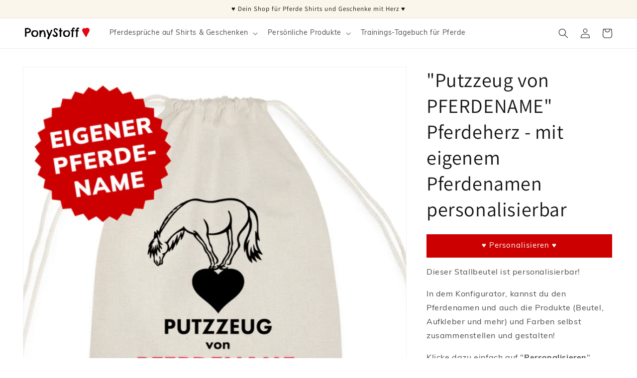

--- FILE ---
content_type: text/html; charset=utf-8
request_url: https://ponystoff.shop/de-at/products/putzzeug-von-pferdename-pferdeherz-mit-eigenem-pferdenamen-personalisierbar
body_size: 87482
content:
<!doctype html>
<html class="no-js" lang="de">
  <head>





    <meta charset="utf-8">
    <meta http-equiv="X-UA-Compatible" content="IE=edge">
    <meta name="viewport" content="width=device-width,initial-scale=1">
    <meta name="theme-color" content="">
    <link rel="canonical" href="https://ponystoff.shop/de-at/products/putzzeug-von-pferdename-pferdeherz-mit-eigenem-pferdenamen-personalisierbar">
    <link rel="preconnect" href="https://cdn.shopify.com" crossorigin><link rel="icon" type="image/png" href="//ponystoff.shop/cdn/shop/files/ponystoff-logo-1x1.png?crop=center&height=32&v=1661611455&width=32"><link rel="preconnect" href="https://fonts.shopifycdn.com" crossorigin><title>
      &quot;Putzzeug von PFERDENAME&quot; Pferdeherz - mit eigenem Pferdenamen persona
 &ndash; PonyStoff</title>
    
      <meta name="description" content="Dieser Stallbeutel ist personalisierbar! In dem Konfigurator, kannst du den Pferdenamen und auch die Produkte (Beutel, Aufkleber und mehr) und Farben selbst zusammenstellen und gestalten! Klicke dazu einfach auf &quot;Personalisieren&quot;. Damit gelangst du in unseren Customizer und kannst auch alle anderen Produkte auswählen.">
    
    

<meta property="og:site_name" content="PonyStoff">
<meta property="og:url" content="https://ponystoff.shop/de-at/products/putzzeug-von-pferdename-pferdeherz-mit-eigenem-pferdenamen-personalisierbar">
<meta property="og:title" content="&quot;Putzzeug von PFERDENAME&quot; Pferdeherz - mit eigenem Pferdenamen persona">
<meta property="og:type" content="product">
<meta property="og:description" content="Dieser Stallbeutel ist personalisierbar! In dem Konfigurator, kannst du den Pferdenamen und auch die Produkte (Beutel, Aufkleber und mehr) und Farben selbst zusammenstellen und gestalten! Klicke dazu einfach auf &quot;Personalisieren&quot;. Damit gelangst du in unseren Customizer und kannst auch alle anderen Produkte auswählen."><meta property="og:image" content="http://ponystoff.shop/cdn/shop/products/Putzbeutel-Pferdename-personalisierbar-pferdeherz.png?v=1663331773">
  <meta property="og:image:secure_url" content="https://ponystoff.shop/cdn/shop/products/Putzbeutel-Pferdename-personalisierbar-pferdeherz.png?v=1663331773">
  <meta property="og:image:width" content="1000">
  <meta property="og:image:height" content="1000"><meta property="og:price:amount" content="20,00">
  <meta property="og:price:currency" content="EUR"><meta name="twitter:card" content="summary_large_image">
<meta name="twitter:title" content="&quot;Putzzeug von PFERDENAME&quot; Pferdeherz - mit eigenem Pferdenamen persona">
<meta name="twitter:description" content="Dieser Stallbeutel ist personalisierbar! In dem Konfigurator, kannst du den Pferdenamen und auch die Produkte (Beutel, Aufkleber und mehr) und Farben selbst zusammenstellen und gestalten! Klicke dazu einfach auf &quot;Personalisieren&quot;. Damit gelangst du in unseren Customizer und kannst auch alle anderen Produkte auswählen.">

    <script src="//ponystoff.shop/cdn/shop/t/3/assets/global.js?v=24850326154503943211661698076" defer="defer"></script>
    <script>window.performance && window.performance.mark && window.performance.mark('shopify.content_for_header.start');</script><meta name="facebook-domain-verification" content="bh4oiqv0xljx6038nvtluv9k57luhr">
<meta id="shopify-digital-wallet" name="shopify-digital-wallet" content="/61400252570/digital_wallets/dialog">
<meta name="shopify-checkout-api-token" content="61d981fb1338da85fdc8aafeeed0f871">
<meta id="in-context-paypal-metadata" data-shop-id="61400252570" data-venmo-supported="false" data-environment="production" data-locale="de_DE" data-paypal-v4="true" data-currency="EUR">
<link rel="alternate" hreflang="x-default" href="https://ponystoff.shop/products/putzzeug-von-pferdename-pferdeherz-mit-eigenem-pferdenamen-personalisierbar">
<link rel="alternate" hreflang="de" href="https://ponystoff.shop/products/putzzeug-von-pferdename-pferdeherz-mit-eigenem-pferdenamen-personalisierbar">
<link rel="alternate" hreflang="de-AT" href="https://ponystoff.shop/de-at/products/putzzeug-von-pferdename-pferdeherz-mit-eigenem-pferdenamen-personalisierbar">
<link rel="alternate" type="application/json+oembed" href="https://ponystoff.shop/de-at/products/putzzeug-von-pferdename-pferdeherz-mit-eigenem-pferdenamen-personalisierbar.oembed">
<script async="async" src="/checkouts/internal/preloads.js?locale=de-AT"></script>
<script id="shopify-features" type="application/json">{"accessToken":"61d981fb1338da85fdc8aafeeed0f871","betas":["rich-media-storefront-analytics"],"domain":"ponystoff.shop","predictiveSearch":true,"shopId":61400252570,"locale":"de"}</script>
<script>var Shopify = Shopify || {};
Shopify.shop = "ponystoff.myshopify.com";
Shopify.locale = "de";
Shopify.currency = {"active":"EUR","rate":"1.0"};
Shopify.country = "AT";
Shopify.theme = {"name":"PonyStoff (Dawn based)","id":130647752858,"schema_name":"Dawn","schema_version":"6.0.2","theme_store_id":887,"role":"main"};
Shopify.theme.handle = "null";
Shopify.theme.style = {"id":null,"handle":null};
Shopify.cdnHost = "ponystoff.shop/cdn";
Shopify.routes = Shopify.routes || {};
Shopify.routes.root = "/de-at/";</script>
<script type="module">!function(o){(o.Shopify=o.Shopify||{}).modules=!0}(window);</script>
<script>!function(o){function n(){var o=[];function n(){o.push(Array.prototype.slice.apply(arguments))}return n.q=o,n}var t=o.Shopify=o.Shopify||{};t.loadFeatures=n(),t.autoloadFeatures=n()}(window);</script>
<script id="shop-js-analytics" type="application/json">{"pageType":"product"}</script>
<script defer="defer" async type="module" src="//ponystoff.shop/cdn/shopifycloud/shop-js/modules/v2/client.init-shop-cart-sync_e98Ab_XN.de.esm.js"></script>
<script defer="defer" async type="module" src="//ponystoff.shop/cdn/shopifycloud/shop-js/modules/v2/chunk.common_Pcw9EP95.esm.js"></script>
<script defer="defer" async type="module" src="//ponystoff.shop/cdn/shopifycloud/shop-js/modules/v2/chunk.modal_CzmY4ZhL.esm.js"></script>
<script type="module">
  await import("//ponystoff.shop/cdn/shopifycloud/shop-js/modules/v2/client.init-shop-cart-sync_e98Ab_XN.de.esm.js");
await import("//ponystoff.shop/cdn/shopifycloud/shop-js/modules/v2/chunk.common_Pcw9EP95.esm.js");
await import("//ponystoff.shop/cdn/shopifycloud/shop-js/modules/v2/chunk.modal_CzmY4ZhL.esm.js");

  window.Shopify.SignInWithShop?.initShopCartSync?.({"fedCMEnabled":true,"windoidEnabled":true});

</script>
<script>(function() {
  var isLoaded = false;
  function asyncLoad() {
    if (isLoaded) return;
    isLoaded = true;
    var urls = ["https:\/\/ff.spod.com\/fulfillment\/shopify\/js\/customize-product-script.js?v=1\u0026shop=ponystoff.myshopify.com"];
    for (var i = 0; i < urls.length; i++) {
      var s = document.createElement('script');
      s.type = 'text/javascript';
      s.async = true;
      s.src = urls[i];
      var x = document.getElementsByTagName('script')[0];
      x.parentNode.insertBefore(s, x);
    }
  };
  if(window.attachEvent) {
    window.attachEvent('onload', asyncLoad);
  } else {
    window.addEventListener('load', asyncLoad, false);
  }
})();</script>
<script id="__st">var __st={"a":61400252570,"offset":3600,"reqid":"e3ad363d-36ca-4245-8080-02b0d81db520-1769414765","pageurl":"ponystoff.shop\/de-at\/products\/putzzeug-von-pferdename-pferdeherz-mit-eigenem-pferdenamen-personalisierbar","u":"390515f6b381","p":"product","rtyp":"product","rid":7494422003866};</script>
<script>window.ShopifyPaypalV4VisibilityTracking = true;</script>
<script id="captcha-bootstrap">!function(){'use strict';const t='contact',e='account',n='new_comment',o=[[t,t],['blogs',n],['comments',n],[t,'customer']],c=[[e,'customer_login'],[e,'guest_login'],[e,'recover_customer_password'],[e,'create_customer']],r=t=>t.map((([t,e])=>`form[action*='/${t}']:not([data-nocaptcha='true']) input[name='form_type'][value='${e}']`)).join(','),a=t=>()=>t?[...document.querySelectorAll(t)].map((t=>t.form)):[];function s(){const t=[...o],e=r(t);return a(e)}const i='password',u='form_key',d=['recaptcha-v3-token','g-recaptcha-response','h-captcha-response',i],f=()=>{try{return window.sessionStorage}catch{return}},m='__shopify_v',_=t=>t.elements[u];function p(t,e,n=!1){try{const o=window.sessionStorage,c=JSON.parse(o.getItem(e)),{data:r}=function(t){const{data:e,action:n}=t;return t[m]||n?{data:e,action:n}:{data:t,action:n}}(c);for(const[e,n]of Object.entries(r))t.elements[e]&&(t.elements[e].value=n);n&&o.removeItem(e)}catch(o){console.error('form repopulation failed',{error:o})}}const l='form_type',E='cptcha';function T(t){t.dataset[E]=!0}const w=window,h=w.document,L='Shopify',v='ce_forms',y='captcha';let A=!1;((t,e)=>{const n=(g='f06e6c50-85a8-45c8-87d0-21a2b65856fe',I='https://cdn.shopify.com/shopifycloud/storefront-forms-hcaptcha/ce_storefront_forms_captcha_hcaptcha.v1.5.2.iife.js',D={infoText:'Durch hCaptcha geschützt',privacyText:'Datenschutz',termsText:'Allgemeine Geschäftsbedingungen'},(t,e,n)=>{const o=w[L][v],c=o.bindForm;if(c)return c(t,g,e,D).then(n);var r;o.q.push([[t,g,e,D],n]),r=I,A||(h.body.append(Object.assign(h.createElement('script'),{id:'captcha-provider',async:!0,src:r})),A=!0)});var g,I,D;w[L]=w[L]||{},w[L][v]=w[L][v]||{},w[L][v].q=[],w[L][y]=w[L][y]||{},w[L][y].protect=function(t,e){n(t,void 0,e),T(t)},Object.freeze(w[L][y]),function(t,e,n,w,h,L){const[v,y,A,g]=function(t,e,n){const i=e?o:[],u=t?c:[],d=[...i,...u],f=r(d),m=r(i),_=r(d.filter((([t,e])=>n.includes(e))));return[a(f),a(m),a(_),s()]}(w,h,L),I=t=>{const e=t.target;return e instanceof HTMLFormElement?e:e&&e.form},D=t=>v().includes(t);t.addEventListener('submit',(t=>{const e=I(t);if(!e)return;const n=D(e)&&!e.dataset.hcaptchaBound&&!e.dataset.recaptchaBound,o=_(e),c=g().includes(e)&&(!o||!o.value);(n||c)&&t.preventDefault(),c&&!n&&(function(t){try{if(!f())return;!function(t){const e=f();if(!e)return;const n=_(t);if(!n)return;const o=n.value;o&&e.removeItem(o)}(t);const e=Array.from(Array(32),(()=>Math.random().toString(36)[2])).join('');!function(t,e){_(t)||t.append(Object.assign(document.createElement('input'),{type:'hidden',name:u})),t.elements[u].value=e}(t,e),function(t,e){const n=f();if(!n)return;const o=[...t.querySelectorAll(`input[type='${i}']`)].map((({name:t})=>t)),c=[...d,...o],r={};for(const[a,s]of new FormData(t).entries())c.includes(a)||(r[a]=s);n.setItem(e,JSON.stringify({[m]:1,action:t.action,data:r}))}(t,e)}catch(e){console.error('failed to persist form',e)}}(e),e.submit())}));const S=(t,e)=>{t&&!t.dataset[E]&&(n(t,e.some((e=>e===t))),T(t))};for(const o of['focusin','change'])t.addEventListener(o,(t=>{const e=I(t);D(e)&&S(e,y())}));const B=e.get('form_key'),M=e.get(l),P=B&&M;t.addEventListener('DOMContentLoaded',(()=>{const t=y();if(P)for(const e of t)e.elements[l].value===M&&p(e,B);[...new Set([...A(),...v().filter((t=>'true'===t.dataset.shopifyCaptcha))])].forEach((e=>S(e,t)))}))}(h,new URLSearchParams(w.location.search),n,t,e,['guest_login'])})(!0,!0)}();</script>
<script integrity="sha256-4kQ18oKyAcykRKYeNunJcIwy7WH5gtpwJnB7kiuLZ1E=" data-source-attribution="shopify.loadfeatures" defer="defer" src="//ponystoff.shop/cdn/shopifycloud/storefront/assets/storefront/load_feature-a0a9edcb.js" crossorigin="anonymous"></script>
<script data-source-attribution="shopify.dynamic_checkout.dynamic.init">var Shopify=Shopify||{};Shopify.PaymentButton=Shopify.PaymentButton||{isStorefrontPortableWallets:!0,init:function(){window.Shopify.PaymentButton.init=function(){};var t=document.createElement("script");t.src="https://ponystoff.shop/cdn/shopifycloud/portable-wallets/latest/portable-wallets.de.js",t.type="module",document.head.appendChild(t)}};
</script>
<script data-source-attribution="shopify.dynamic_checkout.buyer_consent">
  function portableWalletsHideBuyerConsent(e){var t=document.getElementById("shopify-buyer-consent"),n=document.getElementById("shopify-subscription-policy-button");t&&n&&(t.classList.add("hidden"),t.setAttribute("aria-hidden","true"),n.removeEventListener("click",e))}function portableWalletsShowBuyerConsent(e){var t=document.getElementById("shopify-buyer-consent"),n=document.getElementById("shopify-subscription-policy-button");t&&n&&(t.classList.remove("hidden"),t.removeAttribute("aria-hidden"),n.addEventListener("click",e))}window.Shopify?.PaymentButton&&(window.Shopify.PaymentButton.hideBuyerConsent=portableWalletsHideBuyerConsent,window.Shopify.PaymentButton.showBuyerConsent=portableWalletsShowBuyerConsent);
</script>
<script data-source-attribution="shopify.dynamic_checkout.cart.bootstrap">document.addEventListener("DOMContentLoaded",(function(){function t(){return document.querySelector("shopify-accelerated-checkout-cart, shopify-accelerated-checkout")}if(t())Shopify.PaymentButton.init();else{new MutationObserver((function(e,n){t()&&(Shopify.PaymentButton.init(),n.disconnect())})).observe(document.body,{childList:!0,subtree:!0})}}));
</script>
<link id="shopify-accelerated-checkout-styles" rel="stylesheet" media="screen" href="https://ponystoff.shop/cdn/shopifycloud/portable-wallets/latest/accelerated-checkout-backwards-compat.css" crossorigin="anonymous">
<style id="shopify-accelerated-checkout-cart">
        #shopify-buyer-consent {
  margin-top: 1em;
  display: inline-block;
  width: 100%;
}

#shopify-buyer-consent.hidden {
  display: none;
}

#shopify-subscription-policy-button {
  background: none;
  border: none;
  padding: 0;
  text-decoration: underline;
  font-size: inherit;
  cursor: pointer;
}

#shopify-subscription-policy-button::before {
  box-shadow: none;
}

      </style>
<script id="sections-script" data-sections="product-recommendations,header,footer" defer="defer" src="//ponystoff.shop/cdn/shop/t/3/compiled_assets/scripts.js?v=651"></script>
<script>window.performance && window.performance.mark && window.performance.mark('shopify.content_for_header.end');</script>

    <style data-shopify>
      @font-face {
  font-family: Muli;
  font-weight: 400;
  font-style: normal;
  font-display: swap;
  src: url("//ponystoff.shop/cdn/fonts/muli/muli_n4.e949947cfff05efcc994b2e2db40359a04fa9a92.woff2") format("woff2"),
       url("//ponystoff.shop/cdn/fonts/muli/muli_n4.35355e4a0c27c9bc94d9af3f9bcb586d8229277a.woff") format("woff");
}

      @font-face {
  font-family: Muli;
  font-weight: 700;
  font-style: normal;
  font-display: swap;
  src: url("//ponystoff.shop/cdn/fonts/muli/muli_n7.c8c44d0404947d89610714223e630c4cbe005587.woff2") format("woff2"),
       url("//ponystoff.shop/cdn/fonts/muli/muli_n7.4cbcffea6175d46b4d67e9408244a5b38c2ac568.woff") format("woff");
}

      @font-face {
  font-family: Muli;
  font-weight: 400;
  font-style: italic;
  font-display: swap;
  src: url("//ponystoff.shop/cdn/fonts/muli/muli_i4.c0a1ea800bab5884ab82e4eb25a6bd25121bd08c.woff2") format("woff2"),
       url("//ponystoff.shop/cdn/fonts/muli/muli_i4.a6c39b1b31d876de7f99b3646461aa87120de6ed.woff") format("woff");
}

      @font-face {
  font-family: Muli;
  font-weight: 700;
  font-style: italic;
  font-display: swap;
  src: url("//ponystoff.shop/cdn/fonts/muli/muli_i7.34eedbf231efa20bd065d55f6f71485730632c7b.woff2") format("woff2"),
       url("//ponystoff.shop/cdn/fonts/muli/muli_i7.2b4df846821493e68344d0b0212997d071bf38b7.woff") format("woff");
}

      @font-face {
  font-family: Assistant;
  font-weight: 400;
  font-style: normal;
  font-display: swap;
  src: url("//ponystoff.shop/cdn/fonts/assistant/assistant_n4.9120912a469cad1cc292572851508ca49d12e768.woff2") format("woff2"),
       url("//ponystoff.shop/cdn/fonts/assistant/assistant_n4.6e9875ce64e0fefcd3f4446b7ec9036b3ddd2985.woff") format("woff");
}

      :root {
        --font-body-family: Muli, sans-serif;
        --font-body-style: normal;
        --font-body-weight: 400;
        --font-body-weight-bold: 700;
        --font-heading-family: Assistant, sans-serif;
        --font-heading-style: normal;
        --font-heading-weight: 400;
        --font-body-scale: 1.0;
        --font-heading-scale: 1.0;
        --color-base-text: 18, 18, 18;
        --color-shadow: 18, 18, 18;
        --color-base-background-1: 255, 255, 255;
        --color-base-background-2: 250, 246, 235;
        --color-base-solid-button-labels: 255, 255, 255;
        --color-base-outline-button-labels: 18, 18, 18;
        --color-base-accent-1: 18, 18, 18;
        --color-base-accent-2: 204, 0, 0;
        --payment-terms-background-color: #ffffff;
        --gradient-base-background-1: #ffffff;
        --gradient-base-background-2: #faf6eb;
        --gradient-base-accent-1: #121212;
        --gradient-base-accent-2: #cc0000;
        --media-padding: px;
        --media-border-opacity: 0.05;
        --media-border-width: 1px;
        --media-radius: 0px;
        --media-shadow-opacity: 0.0;
        --media-shadow-horizontal-offset: 0px;
        --media-shadow-vertical-offset: 4px;
        --media-shadow-blur-radius: 5px;
        --media-shadow-visible: 0;
        --page-width: 160rem;
        --page-width-margin: 0rem;
        --card-image-padding: 0.0rem;
        --card-corner-radius: 0.0rem;
        --card-text-alignment: left;
        --card-border-width: 0.0rem;
        --card-border-opacity: 0.1;
        --card-shadow-opacity: 0.0;
        --card-shadow-visible: 0;
        --card-shadow-horizontal-offset: 0.0rem;
        --card-shadow-vertical-offset: 0.4rem;
        --card-shadow-blur-radius: 0.5rem;
        --badge-corner-radius: 4.0rem;
        --popup-border-width: 1px;
        --popup-border-opacity: 0.1;
        --popup-corner-radius: 0px;
        --popup-shadow-opacity: 0.0;
        --popup-shadow-horizontal-offset: 0px;
        --popup-shadow-vertical-offset: 4px;
        --popup-shadow-blur-radius: 5px;
        --drawer-border-width: 1px;
        --drawer-border-opacity: 0.1;
        --drawer-shadow-opacity: 0.0;
        --drawer-shadow-horizontal-offset: 0px;
        --drawer-shadow-vertical-offset: 4px;
        --drawer-shadow-blur-radius: 5px;
        --spacing-sections-desktop: 0px;
        --spacing-sections-mobile: 0px;
        --grid-desktop-vertical-spacing: 8px;
        --grid-desktop-horizontal-spacing: 8px;
        --grid-mobile-vertical-spacing: 4px;
        --grid-mobile-horizontal-spacing: 4px;
        --text-boxes-border-opacity: 0.1;
        --text-boxes-border-width: 0px;
        --text-boxes-radius: 0px;
        --text-boxes-shadow-opacity: 0.0;
        --text-boxes-shadow-visible: 0;
        --text-boxes-shadow-horizontal-offset: 0px;
        --text-boxes-shadow-vertical-offset: 4px;
        --text-boxes-shadow-blur-radius: 5px;
        --buttons-radius: 0px;
        --buttons-radius-outset: 0px;
        --buttons-border-width: 1px;
        --buttons-border-opacity: 1.0;
        --buttons-shadow-opacity: 0.0;
        --buttons-shadow-visible: 0;
        --buttons-shadow-horizontal-offset: 0px;
        --buttons-shadow-vertical-offset: 4px;
        --buttons-shadow-blur-radius: 5px;
        --buttons-border-offset: 0px;
        --inputs-radius: 0px;
        --inputs-border-width: 1px;
        --inputs-border-opacity: 0.55;
        --inputs-shadow-opacity: 0.0;
        --inputs-shadow-horizontal-offset: 0px;
        --inputs-margin-offset: 0px;
        --inputs-shadow-vertical-offset: 2px;
        --inputs-shadow-blur-radius: 5px;
        --inputs-radius-outset: 0px;
        --variant-pills-radius: 40px;
        --variant-pills-border-width: 1px;
        --variant-pills-border-opacity: 0.55;
        --variant-pills-shadow-opacity: 0.0;
        --variant-pills-shadow-horizontal-offset: 0px;
        --variant-pills-shadow-vertical-offset: 4px;
        --variant-pills-shadow-blur-radius: 5px;
      }
      *,
      *::before,
      *::after {
        box-sizing: inherit;
      }
      html {
        box-sizing: border-box;
        font-size: calc(var(--font-body-scale) * 62.5%);
        height: 100%;
      }
      body {
        display: grid;
        grid-template-rows: auto auto 1fr auto;
        grid-template-columns: 100%;
        min-height: 100%;
        margin: 0;
        font-size: 1.5rem;
        letter-spacing: 0.06rem;
        line-height: calc(1 + 0.8 / var(--font-body-scale));
        font-family: var(--font-body-family);
        font-style: var(--font-body-style);
        font-weight: var(--font-body-weight);
      }
      @media screen and (min-width: 750px) {
        body {
          font-size: 1.6rem;
        }
      }
    </style>
    <link href="//ponystoff.shop/cdn/shop/t/3/assets/base.css?v=19666067365360246481661698078" rel="stylesheet" type="text/css" media="all" />
    <link href="//ponystoff.shop/cdn/shop/t/3/assets/ponystoff.css?v=10929197429891576201664130411" rel="stylesheet" type="text/css" media="all" />
<link rel="preload" as="font" href="//ponystoff.shop/cdn/fonts/muli/muli_n4.e949947cfff05efcc994b2e2db40359a04fa9a92.woff2" type="font/woff2" crossorigin><link rel="preload" as="font" href="//ponystoff.shop/cdn/fonts/assistant/assistant_n4.9120912a469cad1cc292572851508ca49d12e768.woff2" type="font/woff2" crossorigin><link rel="stylesheet" href="//ponystoff.shop/cdn/shop/t/3/assets/component-predictive-search.css?v=165644661289088488651661698076" media="print" onload="this.media='all'"><script>document.documentElement.className = document.documentElement.className.replace('no-js', 'js');
    if (Shopify.designMode) {
      document.documentElement.classList.add('shopify-design-mode');
    }
    </script>
  <script type="text/javascript">
  //BOOSTER APPS COMMON JS CODE
  window.BoosterApps = window.BoosterApps || {};
  window.BoosterApps.common = window.BoosterApps.common || {};
  window.BoosterApps.common.shop = {
    permanent_domain: 'ponystoff.myshopify.com',
    currency: "EUR",
    money_format: "€{{amount_with_comma_separator}}",
    id: 61400252570
  };
  

  window.BoosterApps.common.template = 'product';
  window.BoosterApps.common.cart = {};
  window.BoosterApps.common.vapid_public_key = "BJuXCmrtTK335SuczdNVYrGVtP_WXn4jImChm49st7K7z7e8gxSZUKk4DhUpk8j2Xpiw5G4-ylNbMKLlKkUEU98=";
  window.BoosterApps.global_config = {"asset_urls":{"loy":{"init_js":"https:\/\/cdn.shopify.com\/s\/files\/1\/0194\/1736\/6592\/t\/1\/assets\/ba_loy_init.js?v=1661365534","widget_js":"https:\/\/cdn.shopify.com\/s\/files\/1\/0194\/1736\/6592\/t\/1\/assets\/ba_loy_widget.js?v=1661974604","widget_css":"https:\/\/cdn.shopify.com\/s\/files\/1\/0194\/1736\/6592\/t\/1\/assets\/ba_loy_widget.css?v=1630424861","page_init_js":"https:\/\/cdn.shopify.com\/s\/files\/1\/0194\/1736\/6592\/t\/1\/assets\/ba_loy_page_init.js?v=1662131801","page_widget_js":"https:\/\/cdn.shopify.com\/s\/files\/1\/0194\/1736\/6592\/t\/1\/assets\/ba_loy_page_widget.js?v=1660857719","page_widget_css":"https:\/\/cdn.shopify.com\/s\/files\/1\/0194\/1736\/6592\/t\/1\/assets\/ba_loy_page.css?v=1660195037","page_preview_js":"\/assets\/msg\/loy_page_preview.js"},"rev":{"init_js":"https:\/\/cdn.shopify.com\/s\/files\/1\/0194\/1736\/6592\/t\/1\/assets\/ba_rev_init.js?v=1661914377","widget_js":"https:\/\/cdn.shopify.com\/s\/files\/1\/0194\/1736\/6592\/t\/1\/assets\/ba_rev_widget.js?v=1661914380","modal_js":"https:\/\/cdn.shopify.com\/s\/files\/1\/0194\/1736\/6592\/t\/1\/assets\/ba_rev_modal.js?v=1661914383","widget_css":"https:\/\/cdn.shopify.com\/s\/files\/1\/0194\/1736\/6592\/t\/1\/assets\/ba_rev_widget.css?v=1658336090","modal_css":"https:\/\/cdn.shopify.com\/s\/files\/1\/0194\/1736\/6592\/t\/1\/assets\/ba_rev_modal.css?v=1658336088"},"pu":{"init_js":"https:\/\/cdn.shopify.com\/s\/files\/1\/0194\/1736\/6592\/t\/1\/assets\/ba_pu_init.js?v=1635877170"},"bis":{"init_js":"https:\/\/cdn.shopify.com\/s\/files\/1\/0194\/1736\/6592\/t\/1\/assets\/ba_bis_init.js?v=1633795418","modal_js":"https:\/\/cdn.shopify.com\/s\/files\/1\/0194\/1736\/6592\/t\/1\/assets\/ba_bis_modal.js?v=1633795421","modal_css":"https:\/\/cdn.shopify.com\/s\/files\/1\/0194\/1736\/6592\/t\/1\/assets\/ba_bis_modal.css?v=1620346071"},"widgets":{"init_js":"https:\/\/cdn.shopify.com\/s\/files\/1\/0194\/1736\/6592\/t\/1\/assets\/ba_widget_init.js?v=1659846432","modal_js":"https:\/\/cdn.shopify.com\/s\/files\/1\/0194\/1736\/6592\/t\/1\/assets\/ba_widget_modal.js?v=1659846434","modal_css":"https:\/\/cdn.shopify.com\/s\/files\/1\/0194\/1736\/6592\/t\/1\/assets\/ba_widget_modal.css?v=1654723622"},"forms":{"init_js":"https:\/\/cdn.shopify.com\/s\/files\/1\/0194\/1736\/6592\/t\/1\/assets\/ba_forms_init.js?v=1660794038","widget_js":"https:\/\/cdn.shopify.com\/s\/files\/1\/0194\/1736\/6592\/t\/1\/assets\/ba_forms_widget.js?v=1660794042","forms_css":"https:\/\/cdn.shopify.com\/s\/files\/1\/0194\/1736\/6592\/t\/1\/assets\/ba_forms.css?v=1654711758"},"global":{"helper_js":"https:\/\/cdn.shopify.com\/s\/files\/1\/0194\/1736\/6592\/t\/1\/assets\/ba_tracking.js?v=1637601969"}},"proxy_paths":{"pop":"\/apps\/ba-pop","app_metrics":"\/apps\/ba-pop\/app_metrics","push_subscription":"\/apps\/ba-pop\/push"},"aat":["pop"],"pv":false,"sts":false,"bam":false,"base_money_format":"€{{amount_with_comma_separator}}"};




    window.BoosterApps.widgets_config = {"id":35024,"active":false,"frequency_limit_amount":2,"frequency_limit_time_unit":"days","background_image":{"position":"none","widget_background_preview_url":""},"initial_state":{"body":"Abonniere unseren Newsletter und wir schenken dir 10% Rabatt auf deine erste Bestellung!\r\n\r\n","title":"♥️ 10 % Willkommens-Rabatt ♥️","cta_text":"Anmeldung bestätigen","show_email":"true","action_text":"Senden...","footer_text":"Informationen zum Umgang mit deinen Daten findest du in unserer Datenschutzerklärung. ","dismiss_text":"Nein danke","email_placeholder":"Deine E-Mail-Adresse","phone_placeholder":"Phone Number"},"success_state":{"body":"Vielen Dank für deine Newsletteranmeldung! Hier ist dein 10%-Rabattcode für deine erste Bestellung:","title":"Dein Willkommensgutschein wurde freigeschaltet 🎉","cta_text":"Zum Shop","cta_action":"dismiss","redirect_url":"","open_url_new_tab":"false"},"closed_state":{"action":"close_widget","font_size":"20","action_text":"GET 10% OFF","display_offset":"300","display_position":"left"},"error_state":{"submit_error":"Sorry, bitte versuch es später noch einmal","invalid_email":"Bitte trage eine gültige E-Mailadresse ein","error_subscribing":"Fehler beim Eintragen, bitte versuch es später noch einmal","already_registered":"Du bist bereits bei unserem Newsletter angemeldet","invalid_phone_number":"Please enter valid phone number!"},"trigger":{"action":"on_timer","delay_in_seconds":"0"},"colors":{"link_color":"#4FC3F7","sticky_bar_bg":"#C62828","cta_font_color":"#fff","body_font_color":"#000","sticky_bar_text":"#fff","background_color":"#fff","error_text_color":"#cc0000","title_font_color":"#000","footer_font_color":"#bbb","dismiss_font_color":"#bbb","cta_background_color":"#000","sticky_coupon_bar_bg":"#286ef8","error_text_background":"","sticky_coupon_bar_text":"#fff"},"sticky_coupon_bar":{"enabled":"false","message":"Don't forget to use your code"},"display_style":{"font":"inherit","size":"regular","align":"center"},"dismissable":true,"has_background":false,"opt_in_channels":["email"],"rules":[],"widget_css":".powered_by_rivo{\n  display: block;\n}\n.ba_widget_main_design {\n  background: #fff;\n}\n.ba_widget_content{text-align: center}\n.ba_widget_parent{\n  font-family: inherit;\n}\n.ba_widget_parent.background{\n}\n.ba_widget_left_content{\n}\n.ba_widget_right_content{\n}\n#ba_widget_cta_button:disabled{\n  background: #000cc;\n}\n#ba_widget_cta_button{\n  background: #000;\n  color: #fff;\n}\n#ba_widget_cta_button:after {\n  background: #000e0;\n}\n.ba_initial_state_title, .ba_success_state_title{\n  color: #000;\n}\n.ba_initial_state_body, .ba_success_state_body{\n  color: #000;\n}\n.ba_initial_state_dismiss_text{\n  color: #bbb;\n}\n.ba_initial_state_footer_text, .ba_initial_state_sms_agreement{\n  color: #bbb;\n}\n.ba_widget_error{\n  color: #cc0000;\n  background: ;\n}\n.ba_link_color{\n  color: #4FC3F7;\n}\n","custom_css":null,"logo":null};


  
    if (window.BoosterApps.common.template == 'product'){
      window.BoosterApps.common.product = {
        id: 7494422003866, price: 2000, handle: "putzzeug-von-pferdename-pferdeherz-mit-eigenem-pferdenamen-personalisierbar", tags: ["Accessories","Bags \u0026 Backpacks","customizable","individuell","SPOD"],
        available: false, title: "\"Putzzeug von PFERDENAME\" Pferdeherz - mit eigenem Pferdenamen personalisierbar", variants: [{"id":42515143426202,"title":"Default Title","option1":"Default Title","option2":null,"option3":null,"sku":"556809843-P1155A77S29","requires_shipping":true,"taxable":true,"featured_image":null,"available":false,"name":"\"Putzzeug von PFERDENAME\" Pferdeherz - mit eigenem Pferdenamen personalisierbar","public_title":null,"options":["Default Title"],"price":2000,"weight":0,"compare_at_price":null,"inventory_management":"spod","barcode":"","requires_selling_plan":false,"selling_plan_allocations":[]}]
      };
      window.BoosterApps.common.product.review_data = null;
    }
  

</script>


<script type="text/javascript">
  !function(e){var t={};function r(n){if(t[n])return t[n].exports;var o=t[n]={i:n,l:!1,exports:{}};return e[n].call(o.exports,o,o.exports,r),o.l=!0,o.exports}r.m=e,r.c=t,r.d=function(e,t,n){r.o(e,t)||Object.defineProperty(e,t,{enumerable:!0,get:n})},r.r=function(e){"undefined"!==typeof Symbol&&Symbol.toStringTag&&Object.defineProperty(e,Symbol.toStringTag,{value:"Module"}),Object.defineProperty(e,"__esModule",{value:!0})},r.t=function(e,t){if(1&t&&(e=r(e)),8&t)return e;if(4&t&&"object"===typeof e&&e&&e.__esModule)return e;var n=Object.create(null);if(r.r(n),Object.defineProperty(n,"default",{enumerable:!0,value:e}),2&t&&"string"!=typeof e)for(var o in e)r.d(n,o,function(t){return e[t]}.bind(null,o));return n},r.n=function(e){var t=e&&e.__esModule?function(){return e.default}:function(){return e};return r.d(t,"a",t),t},r.o=function(e,t){return Object.prototype.hasOwnProperty.call(e,t)},r.p="https://marketing.rivo.io/packs/",r(r.s=87)}({87:function(e,t){}});
//# sourceMappingURL=application-83d51524cf66d2733051.js.map

  //Global snippet for Booster Apps
  //this is updated automatically - do not edit manually.

  function loadScript(src, defer, done) {
    var js = document.createElement('script');
    js.src = src;
    js.defer = defer;
    js.onload = function(){done();};
    js.onerror = function(){
      done(new Error('Failed to load script ' + src));
    };
    document.head.appendChild(js);
  }

  function browserSupportsAllFeatures() {
    return window.Promise && window.fetch && window.Symbol;
  }

  if (browserSupportsAllFeatures()) {
    main();
  } else {
    loadScript('https://polyfill-fastly.net/v3/polyfill.min.js?features=Promise,fetch', true, main);
  }

  function loadAppScripts(){




      loadScript(window.BoosterApps.global_config.asset_urls.widgets.init_js, true, function(){});
  }

  function main(err) {
    //isolate the scope
    loadScript(window.BoosterApps.global_config.asset_urls.global.helper_js, false, loadAppScripts);
  }
</script>

<!-- BEGIN app block: shopify://apps/complianz-gdpr-cookie-consent/blocks/bc-block/e49729f0-d37d-4e24-ac65-e0e2f472ac27 -->

    
    
<link id='complianz-css' rel="stylesheet" href=https://cdn.shopify.com/extensions/019be05e-f673-7a8f-bd4e-ed0da9930f96/gdpr-legal-cookie-75/assets/complainz.css media="print" onload="this.media='all'">
    <style>
        #Compliance-iframe.Compliance-iframe-branded > div.purposes-header,
        #Compliance-iframe.Compliance-iframe-branded > div.cmplc-cmp-header,
        #purposes-container > div.purposes-header,
        #Compliance-cs-banner .Compliance-cs-brand {
            background-color: #FFFFFF !important;
            color: #0A0A0A!important;
        }
        #Compliance-iframe.Compliance-iframe-branded .purposes-header .cmplc-btn-cp ,
        #Compliance-iframe.Compliance-iframe-branded .purposes-header .cmplc-btn-cp:hover,
        #Compliance-iframe.Compliance-iframe-branded .purposes-header .cmplc-btn-back:hover  {
            background-color: #ffffff !important;
            opacity: 1 !important;
        }
        #Compliance-cs-banner .cmplc-toggle .cmplc-toggle-label {
            color: #FFFFFF!important;
        }
        #Compliance-iframe.Compliance-iframe-branded .purposes-header .cmplc-btn-cp:hover,
        #Compliance-iframe.Compliance-iframe-branded .purposes-header .cmplc-btn-back:hover {
            background-color: #0A0A0A!important;
            color: #FFFFFF!important;
        }
        #Compliance-cs-banner #Compliance-cs-title {
            font-size: 14px !important;
        }
        #Compliance-cs-banner .Compliance-cs-content,
        #Compliance-cs-title,
        .cmplc-toggle-checkbox.granular-control-checkbox span {
            background-color: #FFFFFF !important;
            color: #0A0A0A !important;
            font-size: 14px !important;
        }
        #Compliance-cs-banner .Compliance-cs-close-btn {
            font-size: 14px !important;
            background-color: #FFFFFF !important;
        }
        #Compliance-cs-banner .Compliance-cs-opt-group {
            color: #FFFFFF !important;
        }
        #Compliance-cs-banner .Compliance-cs-opt-group button,
        .Compliance-alert button.Compliance-button-cancel {
            background-color: #007BBC!important;
            color: #FFFFFF!important;
        }
        #Compliance-cs-banner .Compliance-cs-opt-group button.Compliance-cs-accept-btn,
        #Compliance-cs-banner .Compliance-cs-opt-group button.Compliance-cs-btn-primary,
        .Compliance-alert button.Compliance-button-confirm {
            background-color: #007BBC !important;
            color: #FFFFFF !important;
        }
        #Compliance-cs-banner .Compliance-cs-opt-group button.Compliance-cs-reject-btn {
            background-color: #007BBC!important;
            color: #FFFFFF!important;
        }

        #Compliance-cs-banner .Compliance-banner-content button {
            cursor: pointer !important;
            color: currentColor !important;
            text-decoration: underline !important;
            border: none !important;
            background-color: transparent !important;
            font-size: 100% !important;
            padding: 0 !important;
        }

        #Compliance-cs-banner .Compliance-cs-opt-group button {
            border-radius: 4px !important;
            padding-block: 10px !important;
        }
        @media (min-width: 640px) {
            #Compliance-cs-banner.Compliance-cs-default-floating:not(.Compliance-cs-top):not(.Compliance-cs-center) .Compliance-cs-container, #Compliance-cs-banner.Compliance-cs-default-floating:not(.Compliance-cs-bottom):not(.Compliance-cs-center) .Compliance-cs-container, #Compliance-cs-banner.Compliance-cs-default-floating.Compliance-cs-center:not(.Compliance-cs-top):not(.Compliance-cs-bottom) .Compliance-cs-container {
                width: 560px !important;
            }
            #Compliance-cs-banner.Compliance-cs-default-floating:not(.Compliance-cs-top):not(.Compliance-cs-center) .Compliance-cs-opt-group, #Compliance-cs-banner.Compliance-cs-default-floating:not(.Compliance-cs-bottom):not(.Compliance-cs-center) .Compliance-cs-opt-group, #Compliance-cs-banner.Compliance-cs-default-floating.Compliance-cs-center:not(.Compliance-cs-top):not(.Compliance-cs-bottom) .Compliance-cs-opt-group {
                flex-direction: row !important;
            }
            #Compliance-cs-banner .Compliance-cs-opt-group button:not(:last-of-type),
            #Compliance-cs-banner .Compliance-cs-opt-group button {
                margin-right: 4px !important;
            }
            #Compliance-cs-banner .Compliance-cs-container .Compliance-cs-brand {
                position: absolute !important;
                inset-block-start: 6px;
            }
        }
        #Compliance-cs-banner.Compliance-cs-default-floating:not(.Compliance-cs-top):not(.Compliance-cs-center) .Compliance-cs-opt-group > div, #Compliance-cs-banner.Compliance-cs-default-floating:not(.Compliance-cs-bottom):not(.Compliance-cs-center) .Compliance-cs-opt-group > div, #Compliance-cs-banner.Compliance-cs-default-floating.Compliance-cs-center:not(.Compliance-cs-top):not(.Compliance-cs-bottom) .Compliance-cs-opt-group > div {
            flex-direction: row-reverse;
            width: 100% !important;
        }

        .Compliance-cs-brand-badge-outer, .Compliance-cs-brand-badge, #Compliance-cs-banner.Compliance-cs-default-floating.Compliance-cs-bottom .Compliance-cs-brand-badge-outer,
        #Compliance-cs-banner.Compliance-cs-default.Compliance-cs-bottom .Compliance-cs-brand-badge-outer,
        #Compliance-cs-banner.Compliance-cs-default:not(.Compliance-cs-left) .Compliance-cs-brand-badge-outer,
        #Compliance-cs-banner.Compliance-cs-default-floating:not(.Compliance-cs-left) .Compliance-cs-brand-badge-outer {
            display: none !important
        }

        #Compliance-cs-banner:not(.Compliance-cs-top):not(.Compliance-cs-bottom) .Compliance-cs-container.Compliance-cs-themed {
            flex-direction: row !important;
        }

        #Compliance-cs-banner #Compliance-cs-title,
        #Compliance-cs-banner #Compliance-cs-custom-title {
            justify-self: center !important;
            font-size: 14px !important;
            font-family: -apple-system,sans-serif !important;
            margin-inline: auto !important;
            width: 55% !important;
            text-align: center;
            font-weight: 600;
            visibility: unset;
        }

        @media (max-width: 640px) {
            #Compliance-cs-banner #Compliance-cs-title,
            #Compliance-cs-banner #Compliance-cs-custom-title {
                display: block;
            }
        }

        #Compliance-cs-banner .Compliance-cs-brand img {
            max-width: 110px !important;
            min-height: 32px !important;
        }
        #Compliance-cs-banner .Compliance-cs-container .Compliance-cs-brand {
            background: none !important;
            padding: 0px !important;
            margin-block-start:10px !important;
            margin-inline-start:16px !important;
        }

        #Compliance-cs-banner .Compliance-cs-opt-group button {
            padding-inline: 4px !important;
        }

    </style>
    
    
    
    

    <script type="text/javascript">
        function loadScript(src) {
            return new Promise((resolve, reject) => {
                const s = document.createElement("script");
                s.src = src;
                s.charset = "UTF-8";
                s.onload = resolve;
                s.onerror = reject;
                document.head.appendChild(s);
            });
        }

        function filterGoogleConsentModeURLs(domainsArray) {
            const googleConsentModeComplianzURls = [
                // 197, # Google Tag Manager:
                {"domain":"s.www.googletagmanager.com", "path":""},
                {"domain":"www.tagmanager.google.com", "path":""},
                {"domain":"www.googletagmanager.com", "path":""},
                {"domain":"googletagmanager.com", "path":""},
                {"domain":"tagassistant.google.com", "path":""},
                {"domain":"tagmanager.google.com", "path":""},

                // 2110, # Google Analytics 4:
                {"domain":"www.analytics.google.com", "path":""},
                {"domain":"www.google-analytics.com", "path":""},
                {"domain":"ssl.google-analytics.com", "path":""},
                {"domain":"google-analytics.com", "path":""},
                {"domain":"analytics.google.com", "path":""},
                {"domain":"region1.google-analytics.com", "path":""},
                {"domain":"region1.analytics.google.com", "path":""},
                {"domain":"*.google-analytics.com", "path":""},
                {"domain":"www.googletagmanager.com", "path":"/gtag/js?id=G"},
                {"domain":"googletagmanager.com", "path":"/gtag/js?id=UA"},
                {"domain":"www.googletagmanager.com", "path":"/gtag/js?id=UA"},
                {"domain":"googletagmanager.com", "path":"/gtag/js?id=G"},

                // 177, # Google Ads conversion tracking:
                {"domain":"googlesyndication.com", "path":""},
                {"domain":"media.admob.com", "path":""},
                {"domain":"gmodules.com", "path":""},
                {"domain":"ad.ytsa.net", "path":""},
                {"domain":"dartmotif.net", "path":""},
                {"domain":"dmtry.com", "path":""},
                {"domain":"go.channelintelligence.com", "path":""},
                {"domain":"googleusercontent.com", "path":""},
                {"domain":"googlevideo.com", "path":""},
                {"domain":"gvt1.com", "path":""},
                {"domain":"links.channelintelligence.com", "path":""},
                {"domain":"obrasilinteirojoga.com.br", "path":""},
                {"domain":"pcdn.tcgmsrv.net", "path":""},
                {"domain":"rdr.tag.channelintelligence.com", "path":""},
                {"domain":"static.googleadsserving.cn", "path":""},
                {"domain":"studioapi.doubleclick.com", "path":""},
                {"domain":"teracent.net", "path":""},
                {"domain":"ttwbs.channelintelligence.com", "path":""},
                {"domain":"wtb.channelintelligence.com", "path":""},
                {"domain":"youknowbest.com", "path":""},
                {"domain":"doubleclick.net", "path":""},
                {"domain":"redirector.gvt1.com", "path":""},

                //116, # Google Ads Remarketing
                {"domain":"googlesyndication.com", "path":""},
                {"domain":"media.admob.com", "path":""},
                {"domain":"gmodules.com", "path":""},
                {"domain":"ad.ytsa.net", "path":""},
                {"domain":"dartmotif.net", "path":""},
                {"domain":"dmtry.com", "path":""},
                {"domain":"go.channelintelligence.com", "path":""},
                {"domain":"googleusercontent.com", "path":""},
                {"domain":"googlevideo.com", "path":""},
                {"domain":"gvt1.com", "path":""},
                {"domain":"links.channelintelligence.com", "path":""},
                {"domain":"obrasilinteirojoga.com.br", "path":""},
                {"domain":"pcdn.tcgmsrv.net", "path":""},
                {"domain":"rdr.tag.channelintelligence.com", "path":""},
                {"domain":"static.googleadsserving.cn", "path":""},
                {"domain":"studioapi.doubleclick.com", "path":""},
                {"domain":"teracent.net", "path":""},
                {"domain":"ttwbs.channelintelligence.com", "path":""},
                {"domain":"wtb.channelintelligence.com", "path":""},
                {"domain":"youknowbest.com", "path":""},
                {"domain":"doubleclick.net", "path":""},
                {"domain":"redirector.gvt1.com", "path":""}
            ];

            if (!Array.isArray(domainsArray)) { 
                return [];
            }

            const blockedPairs = new Map();
            for (const rule of googleConsentModeComplianzURls) {
                if (!blockedPairs.has(rule.domain)) {
                    blockedPairs.set(rule.domain, new Set());
                }
                blockedPairs.get(rule.domain).add(rule.path);
            }

            return domainsArray.filter(item => {
                const paths = blockedPairs.get(item.d);
                return !(paths && paths.has(item.p));
            });
        }

        function setupAutoblockingByDomain() {
            // autoblocking by domain
            const autoblockByDomainArray = [];
            const prefixID = '10000' // to not get mixed with real metis ids
            let cmpBlockerDomains = []
            let cmpCmplcVendorsPurposes = {}
            let counter = 1
            for (const object of autoblockByDomainArray) {
                cmpBlockerDomains.push({
                    d: object.d,
                    p: object.path,
                    v: prefixID + counter,
                });
                counter++;
            }
            
            counter = 1
            for (const object of autoblockByDomainArray) {
                cmpCmplcVendorsPurposes[prefixID + counter] = object?.p ?? '1';
                counter++;
            }

            Object.defineProperty(window, "cmp_cmplc_vendors_purposes", {
                get() {
                    return cmpCmplcVendorsPurposes;
                },
                set(value) {
                    cmpCmplcVendorsPurposes = { ...cmpCmplcVendorsPurposes, ...value };
                }
            });
            const basicGmc = true;


            Object.defineProperty(window, "cmp_importblockerdomains", {
                get() {
                    if (basicGmc) {
                        return filterGoogleConsentModeURLs(cmpBlockerDomains);
                    }
                    return cmpBlockerDomains;
                },
                set(value) {
                    cmpBlockerDomains = [ ...cmpBlockerDomains, ...value ];
                }
            });
        }

        function enforceRejectionRecovery() {
            const base = (window._cmplc = window._cmplc || {});
            const featuresHolder = {};

            function lockFlagOn(holder) {
                const desc = Object.getOwnPropertyDescriptor(holder, 'rejection_recovery');
                if (!desc) {
                    Object.defineProperty(holder, 'rejection_recovery', {
                        get() { return true; },
                        set(_) { /* ignore */ },
                        enumerable: true,
                        configurable: false
                    });
                }
                return holder;
            }

            Object.defineProperty(base, 'csFeatures', {
                configurable: false,
                enumerable: true,
                get() {
                    return featuresHolder;
                },
                set(obj) {
                    if (obj && typeof obj === 'object') {
                        Object.keys(obj).forEach(k => {
                            if (k !== 'rejection_recovery') {
                                featuresHolder[k] = obj[k];
                            }
                        });
                    }
                    // we lock it, it won't try to redefine
                    lockFlagOn(featuresHolder);
                }
            });

            // Ensure an object is exposed even if read early
            if (!('csFeatures' in base)) {
                base.csFeatures = {};
            } else {
                // If someone already set it synchronously, merge and lock now.
                base.csFeatures = base.csFeatures;
            }
        }

        function splitDomains(joinedString) {
            if (!joinedString) {
                return []; // empty string -> empty array
            }
            return joinedString.split(";");
        }

        function setupWhitelist() {
            // Whitelist by domain:
            const whitelistString = "";
            const whitelist_array = [...splitDomains(whitelistString)];
            if (Array.isArray(window?.cmp_block_ignoredomains)) {
                window.cmp_block_ignoredomains = [...whitelist_array, ...window.cmp_block_ignoredomains];
            }
        }

        async function initCompliance() {
            const currentCsConfiguration = {"siteId":4385561,"cookiePolicyIds":{"en":81874689},"banner":{"acceptButtonDisplay":true,"rejectButtonDisplay":true,"customizeButtonDisplay":true,"position":"float-center","backgroundOverlay":false,"fontSize":"14px","content":"","acceptButtonCaption":"","rejectButtonCaption":"","customizeButtonCaption":"","backgroundColor":"#FFFFFF","textColor":"#0A0A0A","acceptButtonColor":"#007BBC","acceptButtonCaptionColor":"#FFFFFF","rejectButtonColor":"#007BBC","rejectButtonCaptionColor":"#FFFFFF","customizeButtonColor":"#007BBC","customizeButtonCaptionColor":"#FFFFFF","logo":"data:image\/png;base64,iVBORw0KGgoAAAANSUhEUgAAAVQAAAFUCAYAAAB7ksS1AAAgAElEQVR4XuzdB5c0SXMdZlHeU95LmJVEORIkAMKR+v8i4UGAFEXKfLPy3ntfz6Lv4m68Ve2m7Uz3OXki25XJjLwZvv7E3\/J6fYUR+BO7m5y07\/3\/W95oXqFfYWy+8j2GHyYffOUx+dC9rw3ohw74+vNDjsALUB9yWu5+US9AvfAUvAD1wgP6oIfred435\/sk1LVjbAH1Pkn4UkPU19MSdSTt\/3cnabfkfalzf5bjHJrTv3W5Ub9J23ffGec1Gq3n02s+L0D9LEvj8H0cAtU1MO3FZHGl\/W27fqjP52d53+Ca\/kcW1hpYOx4ATfs\/l\/7\/vrTQ\/\/tlxthkkMzx376bQ1T7u3bt79hRczxfzVPG\/v\/aNeOuj2rG33u\/+dSvF6A+9\/Ruzd8WYB2a7\/m\/BlH9ueiy+IBn+hag96ENyltS5TGzMDeEBtb\/ZzmAZsGi\/8vS\/uel\/a9L+592i\/plH94eZXMLQAOe+n\/frv3dO2pO81rjI2P\/vy3t\/9hRfePfn70A9RhOf\/3mLiMwJbU1EP2oJNhSp\/7fuVt0aDdg6n1LNflt1MaA87nANiXdBmrSDyko7b9f+v\/N0v7HHbWwWxW9y4Q98EnN7d+7NOCJAtN\/aGn\/8NL+\/l0f2HptmXNsZMbbWKPd8pnffOrXIYnlU9\/8k9\/cPrvWuaDVQ+L4LZFaUBYcoES79Wd\/z\/IdYEV93maBqI3n2DUnoDZQR7WMmvlfLef9z5YGVP\/TpZFS27b65FN\/8cs3R\/\/g0gApqv0TuwZY9c3lmvkmF2MzM97GGv1vi2Zj85tP\/XoB6vNO7yEJtQE3Ns6o5k3nZ1HtI3WGRgJtSTRSKrDt76M6opeSUM3UmpTq+FNCBaLvS\/vPd9TitphJSOinVz0PsHVspJknUuk\/ugNSVCOZAlgbo75xjqMv49dza8Nit6byo1T9\/3rXAKp+zDB+Q2r9dAD7AtQDnHfHr+fcrKnv++ZvOpFIjQ2GUc\/nZ21HI4VGMo102uA5bai+y2eRbtc8xR81RZiWVvljQw39D5fv\/8bS\/qMd\/S93C90CtpjnQnasj1zTHdnkrFOb+z+5NECKkkL\/qaX9IzuqPx2S2YxCndhm3G3+x7jTFphgUJKr9j\/sKND9VK8XoD7mdJ7qbJp3McEU0Fk8FhLaLZ+RRPKb9Ft913ectKjz087aHv99YTenAtgck5ZW492Pt\/8\/WK7zry7tfUdJrBZve\/8zZh9xlD0m9\/z0qnJ\/Pd7m+R9bGtUepdL\/c7v+P7vrGyubT3vr48VHHS+Ox2gxNl38hOIXgKr9dzvKDGMuSKsxxTzDGB59jS9APXqobvbD6c124lNtou2RB3iY\/B9YGhUOtZBCLS79NAtBn5qnxcvrd5FAA6ptVph9131N\/toCQmP1N5f2uzv6OwslsfL8U0VDM6GfGVC3tBzzCzj\/8R0Fpt8tjWT6tmukSkBITUep6B2KZpxtqgFTfBOzAUlXn8nlv1gakwv6s6X9e0v7T3bUcT\/V65oM\/6kG6oY3swao8\/RT1Yp6nc\/bthkHkUUUsAxgto2sw2QAaaTY\/B+wtpOqw2ga8NvOlr7rn172dkytbRj5bMa4dnxrvpthU9T9314aYEUBKkBISA+a12cF1L6v8EU2Wt77t6UFQAEqELTRolocS+yfADHjRzo1fpFQ8UTMQhNQEzqVcf9++S1A\/Y+X9u8ujRmg41Sf3qb6AtRaWTfuHlrIE1jbPhXVanrcvQearb4DyoTCRNr0Wbz0a8eI2pbQp8QoWpiuI6AWFTvgmLCltrfpz8D7fj+P0aqp\/nSg9LVEUrZgE0yuD1BJppFU2VJbfQUK\/fpMNtS1NZ05Dn+QTP\/lpZFS\/6Wl\/TNL68QIc0Z61HjtASrp1Lj5Lip\/b+SxyybkKjbamI3wIIn1318aCRX13vEBb+hTz8sLUMfKutHbtXHfsin6bdsi9SNNYtb0SZV5HwkUE0d1bxtq7KFR2do2Gokjn3XQfkA919OLMJkynSWTBZiA+wTf9\/sJtqagJdbYfxMjmQXazrMZQP7vLMeg8pOCUAu4weCzxkNu8VU89aH\/9DIe\/+rS\/vml\/StLI6kCT9IoCkBRaj+gQ21I7fwzT22rNx\/4rk1I\/+Tu2HF2kXrZt9lPqf\/mxbkiBTtXXocEjvrp43RfgHr7uciYrzHMlid\/[base64]\/oPTR+6C\/3gB6gUH88hDrQFqz8O0GUZi7HjQzmIJgHZWSwMqwLWg4lCKGj9V7ekpn+\/X1PTEfwYwE38Ym1nsY53FlDjQfYBqKLNwASYV1X2gpJ3YfiOdk3K0qKdA4Q+WRhpCOUTy+oxgegiE8AZp0dihADUq\/5\/aja1xooajf2U3lr1JHZLq19JXf2E5zi8uzTlQ\/NJOKgD+vjRgSmIFtLmXrIkXoBbzfvXulm1uAmikxeTAz3Cl2DwDIMlmSWZLVHzSZwKy20PveDO8KQUrAoaRJn2efgAz4TIdHJ\/\/t1MBkMaeGZtlS5\/TedQmgwnw4R33SjUlRQEC6mmbN\/QtRI2ainJ8kFJJQKgwnbXXZwPXLTU5IIr+3NLYTG1ONl7UJvvXlva+tH9712fXTKgZ2g7GHssWEDqMSv9fXxop1TlRn4UvUODa88R5eIo5bGNa7\/fxS0K93tjPsZ2LN9\/[base64]\/fLe+AgqBxlD+w5CaBugcQFWOChDvG2XM2f2Y0hip9a+6Dad3wo1X\/anNdU7zXzVW7cd8Kxol2gtAsSMRMEal5EYyTMDc3rqYC0b\/qhZv4TXMw+JsMk0xmUEKVQahgJAtMBE3007\/VnyNMEiAlgcQJF5QZ6Ac0AqEWVakFx8sSG5rfaLM\/WkmtSOlvF\/[base64]\/zXlsZsg+Kh31jaX99Rc9ehWYccYafy1tV\/\/wLU84Z4y\/g\/Gc3vZlbTdCgl7CkhTt7HhprfTifMzIxqO2c87VNdb7AMmLbEOaXNgHByudvJ1E6qWcUpUsoh6W9rDNtswZRBbfyVpQFUFKAmEyyFXdjf5O4nhz+hOCkb5z7XNIdD13ged9z\/XxMMsxkBVpsSfpoA2hK9fkue+\/h97buMK17WOE9RkrLwqbelMT3go99cGrvtby0NoHa88EzAuP\/IHriCF6CePkW9MA+FdJC2Zv4721F7WGMXxXD66JTAOmdafzJ71HZASb0FJGIH9VG2Kp8B2RT+jdMpNtHOcpqZTi01uOd2ME2J9NCYGPF9Y9iZUe6VNPOrSyPRBFCzSfmt9vu7xg6oz3vc959U0x63Y67zdO54jH+4z9aMMnbZlNjgOYAAp02InbmrQulnniZGbKn9fj\/HNBl6STgB6EKp2MFRv5caHBsqYI0tPhv6Y4zokVfxAtQjB6p+1otyjYn6iH6bEnhR8UlcGlBFZa0w1iebBKB2zrz+fM0Y0WSzhPKetsorbKjjNHm9Z7rmLZ0ALUFNR1XSI0PflmsNoKIkVK8+BsdGnBsoNT+1N1GbRv4zx\/KW970ylVf5qM0m+sYsY4fixbY5A9WkmSbl9BLjFQ0iWW2uo7UN15YiNihAjdYUs9NVBuhaB30B6mkj2+O1pupEugojJdWvU0DjaEoldFIpMI13328DFhjOgu90zoQ7dTwfICWFkkDRZLm0hBoHEwlVP2p752afNhrn\/3ptUwqwJdMm9Od2izBSFjrngZSzBqiR3Ft1PMZcc\/6dPcY\/I6EGWAOoxg6g2uQlPyQzirTaG66+1zSTbJlItsY0QkSKp7iOtoc7R2ouoAFUPG7uSKtP9XoB6uHpOjRGzXQYqG1GyWgClkBzLauJnbS91pivpbZ45KPOA0mA2BJYvPIpMpHvMCSQzW6fDCafd9rorPJz6J4\/KtXtU\/kTChYKUC1CYJDFOGcNoLbqSDp338YD\/aqAmo1rSqjGVlou5xP6vjRaTWzODahbNtLMwRqvhD\/igE18tOvgHIuTzDG6KhjnVMdCx1Qz5\/th3x9aOA974Te6sCkJ7Qsb8VvG99hBqfQp3gtkSaY+SzB6F6wAxJFq2Qc7PdNuPdWxrlWZAhZAFDN2eNN0KHUWVNs+O7xpSiUZ6nnvHwHVQ4DaTri35QIAaRwq6LymLUDNhrIGqB+5\/hux39mnaXOI\/pRQ8V6qPrE7vy8NoKaSvr7XmmnG5z12++YyCSf4W9+mCFA5p9DYUEmm5jCA2pEkZw\/CPf74AtTtUT+k3mOGVs31AWfbR4X8iKMErKj38VCTRPWTXRI1jQreGUkkLE4WoIoKdyGBsRMCUzSlz+Lh9\/+WcqfnfcshswWmPUqXcOYcWoSdBfa2W3yANLGUfQ36PMSRUPXZjI0bCYd0\/nTe4h7wM\/sNhlH1A6zALYkQgPX73ZgBVGOXVN0+hsuY9u41k0B+h3ZNXX3XYQ4TF4svzRdA5e0HqB2OF9v3mUNw+7+9AHX\/[base64]\/8NQgLXBQD+Ok7WMJTat6WCKit9ZTAk1iXS7psK702NA8BieOOY4+0b2EKC2TfltOdAE1NxLruMFqD8d7TmHJEJhSqHAjcaT+qe0HFIqDQjVvPbNU5+xz9e8MUMEbY7JlBLkj28DqDQMG2Kbu84VDPbx3lW\/O2bxXPUCHuTgGYd9QOE3nUOvHxtpUuu8B6rJDPG536U4sv7MBAlTA8iErLTNNPGU7XCKBzRFTRIM3dWctub2WDBc+\/+x\/z00rfsWaipmxcYcp1TbUKfZ4aXy\/\/GIr80b8PqzOzBDOUhjEkHx28zlzxG3wHLOcaTY\/pyGNk1eTGKEDpS9P6aaePm3bPuHeOohvn8B6rflwvaBRrKYSFBAk3pvwacsGkbpYsicVEKpqPmJLZ1VnqhZVKxQ0kKr+Jg9EmiymdbK4B2yi2K4S9g\/L8G4hwC1650GUKOuoi9AXZ+FuZ4zTm\/Lz6nY3+0oybE1JcAmS4lkmjTeS8yz82rirFHrhNBhjaCEhQ6bSnGUNi9c4jpudowXoG4DqrFJJk6KPM\/cZLusTJ4AKiYBBh1L2RIpdSZVnBLSAzwbUKldnAJxEGC6ZDGFHmKQntc1CeNSkuah69j3\/Zbkk7GLVG8hJlwqQeHzuAnsF1uZwP6ETQGLr+Dl37dJ4VPqfiiA6\/J9+KprIShSMnnuEMg5f2ew6VPvU3pRH5Am0QXF513YmqPsqV9fFVCPUYcxBG8zgEQxQ2xCqR5PItUSpO\/zzjN3jM6hj3pF6rTQ0XYw6ce2lTRRv5sVnI4BxGPu8Z7MuwWoM1OKhApIZ2C\/\/6dJN\/29pYmpREn5NiRjz6TS8YzHqrD3HJtzzr0PUPFtl9FLgemU0bOJUfkF+htDrWOd9QHsdAb2deJ1ayXxw\/pAtKtL0dS6fgThwblyXs6xp359RUA91jbI8RSnEoopSaIprRcKRON0sut31XLM0c\/lscinSu\/7lM1LFlN7qKn5XRZtrQjzPiZ8VADZuq5k1SQutwE1KagztdIjOzQhQCiJv3P5k3Fz7Nw\/[base64]\/Ufu6V7\/3QeoNvpk8OWRMglf8mgSvIwXqeDhzzwFAc\/qZ2PvOhIZU9R6IWTkuVX6E1AdvyXSWZSFwJHXowoCe+f3KwLqlpQy63BiwlZXstO215IU1WpQCjmHUm\/swmHU7MiedZRq8qTRqPRRq9YmrcGgAWH277WgL3VeYBkpH7WppbAH1R8AdAUvcxBHyve7PlDIRrZWDzXXesgueKl7utVxJm9ns2qpn0rOlqrQNLsq+t3SZurp+\/KZRtpHmaAmn\/ZjdQAqyZcml4QWm6HGLIbiexoE8wJqvhL+F2qstu7jVuN49nm+CqDO+2wpUh9jYAjqCiBFqUeRUDGDPslUs9uj\/pugfGA4Y0rtuJ3lZHGnUUlJqSRSjIr5O6NpTuqaBOI3T6USHcGpiYgItTg79ZSkChSSzii8Kna\/2OIs3Ja4LNYev0jGXwVQI\/XHuUp6FC2Bp0MjeQY0m0+zKUVjQo1dEl1Q89EmMuuDBtcRG+aEJ59kKuYUWLd5q8ssNqs8DY9\/dkDdAiGT1QsXQ7CDdp1SuyoVP+q9fgo+A119TNjFHCzc7PRxNrXH3neAtO17CWReM\/g3I31m+18vnmkfpRF0uiLnVOf66\/MOU\/ep+ijJR4ttzsb2FQDVOK7xSYftAVVqOds0bz9qjBMvbYPST1JJnKPh89SHwJsJBexEFwCadTKdqTQ0c5V5sja6atpaZtTTgOnW4DdzP3s\/kmhLJO4pzBDVkdo4mczu3Tuu\/syUwgwpRoLxotrHPopxZqHnWdi5nUy5tjX67HNx7PX3nOlb9LJ8mF\/+3NIA6qzoRSLtCvQWbRf\/YMPu42Z8P5uE2mPcwBotLBToJTolzlagGuFBf4ZNJYkktn5jZ93E1j3XhvfWAek22hiJFKgmxdVG12aEUx2ux\/LUzX73mSXUuTBbAtTPrhpvsoXLPmfHRi3gXrj68wVM24uPWTrjhGoTwEW1tdfaYve7z7zgj2VyC\/\/nl8aGjcqYSjZaTDAWakwr+uaASklKRW10X22M92k0eL9VceOI5992lMOqHa3WCCBt9dz8Mb2kjoXfz5ex16LiZ45ocjS4Txd98VkBtdU7k+x9PMMpTpLwDiqjMA8q\/XdLA6wo213H1fldpMsUISH5tEqPYUhKkVS9Z1dNwVz9tde8Xr\/5DF78jdvdOwZ97\/oWO6mUHZu9T6C4OcoTDsybxdkFkgFqB6qbh1Y\/O0d8LXLilOt+5N\/O9Z17parHDo1S0d9240qg0J+1TP23bajuu7MAE9VibEm3fgtIEw6FZo6SRv30NtM5+Z8NUNeAKfc8VRKqTmykeQxJFmpS5LpOKQYjjXZlfOoMtR6joFQcffYn1G9Tii+2p1zPIfuo3z2V\/Wgy1wnv90lTnIOJsEBtdswx5ggFtJH+4xQEqH91aeypKM0hj3yJza4vr01Cn3HM5\/gCP5JlnFTsptN\/EIdSAvUJJF5bIA1IkxqdMpIEC2siWX8JEYz5YBY2f\/qx\/0yAugWmmaRZ2ISd6G1pyTNGLd5IrnbtDt\/RxxwJTO6YPZ9FMu1K8RZ4nE5JQd2SiHounp6xGq2O6PfcTcmcqSWhN6QnDajaBAFsqha1cxCgikdlS0XNTWes+W2fcwLqZx3\/vudIl4ASuHaEi35aol4IF\/2sM8fC2+FrgkP7E\/Sp9h0WlU1tVkX7NOP92QA1djJruBemfjyP8UJaiEJwLFAqpQUaiTS2oba76bfzQ\/\/7pZGCEqtHKj2mWs5nVjON\/amvuRn23DG1mBsqPtqhPkwAWtR5\/9NPxlTHO\/ZTX216mdvEUvrvvrC1U+\/pEX\/f6332Z61fGxlTWLIArZvk\/5No\/b83MRtWHLApOdmAmzkyLnPTfAHqA3JLg6l+x8jpJ30Uo+i\/LY3jia0UZatrm1AYJvZSu2uyR0ikiXUUWxevvt14vtaY+KvZRw+xyz4J1eKNE8q8TechZ8oMtTI37QyZGTkWfhx+W\/TQNT\/j91vq+tq9TAkVmJqL1FqY6wO4ZtOyDvTbqbrPxPUC1Afipskk3ltg7YHUzyNILMpkcrQNlQTrFWC2u6YuaYqWsJMmrTEZUJ1h0k6nQ9L\/p2GiC\/HClsljqqNsfX9madR+3mj9RGrEM50NL3Go0SySRonGwZLwoK3Ff6Hbe6jDZKz38eB8HlS0tyQJOEaSWuIf6CgAa+GQeevTrYFDi\/6huGDlYrauP4H6mIKqQm1527XYTC1MNtNU3ffbxMGhJNKU1QOi+h2eY7FGxcFIbEZ5Bs6+cf10THRBJjFuc3ws4JaMqP4dRqUf6Sml\/0hHmZ9EXiSgHKVVdEB5nsHlVr7S\/GxtYsYhVdO6tkLbUP1mlqY0jsA1ttIt1vi0Y\/zMgLrP7mbi42BCNfGL7G3ymFGqf9dmJNXG5oMCSIuPJMomp0\/ySZiUPjWn\/xNAbvPDS73fWlbHfT7NNzZAAf4J9NefGWxxkGSjA6CeV8TmjZrLlqb0v+JrnwkgZpRofJ233xJum0zW\/AdrGPMC1AfktgbUnvTk5feznYTYiF9UDIK6j8aw3ip+Pykzj4VIsD4HRz++2fcz7MMw7QP6BxzGp7sk0ihVPyq\/PhtrZ7VFHSUtaaRUNtXYVjkSu2SifuInU9imTQBPN0hHXvCtwG6fJHzkpT7Hz55NQt263gQqp6oOgzpJlFqPamyoXSnKb3tHTeooDyW7KDubBRh7HIeU33RoSALE5467b+d\/Ds543KukVQDTJGLoZ44z39TVnltzmgDzOBM7EUDf3Ca0Sv9QQeXHHaHjr+xcQD3GBjuv4pz\/HH8nD\/LLZwLULcnPUFpASaVjL6Xivy0tWU\/6bG8kGWDblaIimZA+u0IRybQrRel3Hn6qRGUqt0D106o3d+Jhcw1MSaSpT5t41BQypn14RfsAkDZGWkXyyxNP3PnmgDfpxLGrBpjvdLtXPe2xgHosTnx5Xj92oK46q0cePIsDbbukvgXUNlMqPpspyQXVSDbt+SeBdPYMwKTWpwQce9usth8jvEWWknsu\/2UnPXIST\/jZlpTP4djxkfpCp6j+bzvKptoOFHOVLB3gCjg5GtnD0WyevYHaPBM7mfjUEy7\/KX66D1C3sOGQ9vWlQfVZADVgikunpOozUmk\/moSdVLC+IHBUa+O5\/8RhkXRFi6qf\/MjOFseF32hr1\/GVwm1uiRJbCzc28oRK2SQ9GplziqSK0kZssqmZCoTbBAAsu+YCzWSGVgHeDguaVcFuORb3ONcc\/0NY8RIqCpzuMWHHnnMNQGfB3BSDzsPIAKmW91IXE28YFT\/qHyk0aaTvSz9ZTwB2LQxka6F\/6Z352Mk88Xdri9hns2J\/Oxz1s7ky7wRcO\/gfD3RRG32AmgQAFF8IUM+Gm5A4t\/AV7IGHAHWN37\/8Gji065zI\/xf9+RqQ5gSkk06DA5zfLS02UwA6iz1EvU8QMvWus5wAaIL2ow4mJCqSyrzBrcDliw7EFz\/Y2sLujDb9uYGm2E0qUgmRaxA2pJ2KGqcVUE0yAJDtQjefrtTcEXx1Cj58eTDtnfaIsb35T7Zspi4EmFokoZwReZQDe+nb7rtUyuGwor63Ck8Kic0UBahxSoTGdjZzvF\/qzW3ZoRe2fsdE6qcuKtupPoDFA4AVtbn2BgxcO7AfWOIHdvMAqs22N1g22LVN\/lHDqw7ZOo+ZwS1AfYHnxuidsgMdMwGX+k2DqX7bP\/UtHF7eUIsm6YgoW9p8deUbi8NziP5gaalIZPGk1F7ooeu41P2+jrN\/BA4BWdIkk2dOW0nhG5RNHa\/k0TU22Pl6Xz4IoOqn4Qt9JoDmB\/+fztFHmMd9a\/pUIFw71qnHeIQxudk1PDKgGoQw8CwODUw7ppSKD0RT0g3ttDj9+dAxi6czocSe9mMf\/KcX8gT2m03S60Q\/jEDPxTS1JM88T2GIZMqW+rY0gNpFqRM2F2mXlMsJCTjZ0PXxh\/ckVjTPpQpPuqZHBNSwy5Tqp3AwN4eOaGgH3CUk3S\/Dwo8GqGvX47NZHNoCsVAS3C08qp8JLpRmOpQsEGqdBaKf\/Hx2MouIBLvFVBgigNoL6cswyoPc6Ba\/sqN2mBTbaWfK4Y\/ecPFPVyPzX5srIMUX+s0v+ObZALWnbAokM63UbzuiYV8GYI77klRXFsUjAeqWBOKyZ3Hon1s+kz7KVpZ0UiBKlUOpgKkenpCnftTw31y+T2A39d9iSXWcaV7oYXsx0f2RdfJsS5kBiq7hydYOUPt5YW\/L+xQPT9X61NZQ5KEAACAASURBVGsAqPpANNlVKCfWM6j8azMEUPt+A7DuJ5X4Z7GYrZnu8X+thzFKjwKoDaa9A2bCZnFoIBpbKUpSbS+u482H4\/2V5TM2U4sFBaK9KyeNdE3FeTHO\/YG0r2CNX\/r7gGTC6wDqLy+N4xJlV8UvKffH9soxiTdSuwGIilVNyb9nBtSuGJVHnwRUA6gECqAaAeQYQPWb19qokXpUQO0Fo099y2NvUZWGePNJqGhsYrk1QMkmmrx8fVWG+kmYAHd68edCfXnzt5bV\/T9vW2YWduYrj\/UIsOKTX12aBI9fWVoAtYGX1vI3liZ0CgWm8fIzCU0vf0xAj+Dln+s4D+Dr5IdOdIi0SqI3Vu5hAmo0PKYzQJtH+SRB4rU2VtbAowGqS4waEvXNhFPxNXZS1AJJ8RN9Kl7SQVHhURZEnvVkkSRwmw1Vf6r4K8Pzw0evHXhrZO77+ZqJKHMFSDrNmNOyJVTA2jZU\/b+2NA\/0e9\/1U0A8D5hLplx4tHnj3jzSpgj9lKyU2JCav9aIMUH5JBJ6hrr++YA9iS9dYD2PO0kFr63CQPflijuf\/d6AunZ+n7WDwW5Kxe\/c\/BTHYC\/l8ccorb5zMEV9Q7UUwUiGVBcV7sXRU3LvhXJn9njo0+8DVIDBnh4KUP\/80qj8KF6asaxtEtInlaaAOPrIgf3zXkQ09HO4Aqp5npr10iBMCOnnQ+m7\/5bQrakGXevN62VTrWVyT0Bds1VmgiwEoJpwmORqU\/X1gShHVQL3HasZgueexMFrS+rQ5GZrfoeu2Uxfakwxx4N39wEq9TZxp6Q0Ws0vLc3GHOr2er5\/Z3mvUf1RG3AKqqABkPBo\/\/\/eQ9VptfrWiagGoYVoIh6SihtAzXUD1C4UpB8nXQqsW1Ptl9h6OsWXFkIeEVD78SUYgIqi4AUgTZX2fsQz4MXsVLNUErIYor6hwDWqCluQvol\/2UzvDQXnn38foOIZ2kseCf629H+h+AcfzTjl31o+09hPUXb33qSzAZ9\/xdf5p3GIeYMAoq+egZYHUAojI51GAGESmdEss9r++\/IbjaT6\/dI459ovsfXMqBegXmeejzpqFkVPAhW\/K0elFB\/pgt0UxRxRWezIdk4Tn5hSaYNiCRNTqJ+iKKnIvnWBX5ohjpq1x\/jRPqdUnmzbT7gVDfK2NJTEmjChOF1Ipb+9NICqzzTUmXOPWm2KQAEwI33qp7YByVSfkNJ1KTreOgks0Qbj0GLmiMnDWFhLfA8pvE6A8V\/rJfTLr517Sqhby9LEtgOK\/audUt77TV4m0cS\/Ly1ZLUJeZrHoMJHfb9W3\/PIMsTUpD\/h52wBb2nKpbIa9Kb8t7zmi8BEPv415erWB6O8uLSo\/nurnhT0qb5A2qfYiXdAUhmFHNQ6ojSHVs1D3Hq89Siix+RBUUK2dT\/qpE2xdCTFTPKaP8agSPH642esRAZVttPOw9e20qR6lb8dtlc2umYewqWnK\/[base64]\/q29Dv11Oftwae+\/v6ukb70gewjvnrN6gO9FAbySG392FLzjDWqOkGD5obS5GLOAKjMBj1e+h0poM\/BS4qPScSxSLqOE1tzj9faWn\/E8bzoNd0SULfCK0x6ngeF2iWlCb4tzWMt9GfqKedTx8glGBtN8P6+Z4T3ZL\/A9KIsdZODHQJUAIB\/Uh+Xqu99iqXgsdQ6Jb3p\/+HSuvoYHnvEVwsfJEsCSD+tgPMW0HWIE4HjfWkp\/OJ+25zhOJ04oz\/HzH85dx0HKFtr7Qju8dpa6484nhe9plsB6tp5AmRUljaqxwnFmC5ukIo2d9wYyS2GGMvbCYWBZnHoNeB8gelF2emmB9tnQ03VsYQNvS1Xhp\/[base64]\/Jq4un8zG0T4EE20XT3V9nlunTDrvGsP+0o1c\/2WT61t4hzeHeY3f1898SUNfUAACHIdqoDkyTVopq85Wi0Ow6VLX33YTaJU3sLGTRjot4hK8+uK8TXHUE9gFqtJvQt+VKOnOIs6YlNhIc775GlUUBiNdcI\/fWaggWnZfPfNFptfriaIWA2RhQEnjH1B7jQJJRlqwy1H3bgDjxUONn\/Rk7lEmgtYYvueZuAajTiN5VbjAH7z3VPoVOOA\/6eVD6mEFjQEdNIDvO+47aIfsZQZEu5qJ7gekyUJ\/otWWr41RJmBT6trSul8tWH5UVjRpLskv\/EXL31yTj+BwSpG99\/OLSCCWoBlB\/[base64]\/YsgHqIz8\/m70MHbiY9pb+mjuX\/2VkxBNWLTYu9hqqPSgv0XZ4PpI\/xUxCa+gJQSRMJNvZdh4G0SnPLRXDKGD3ab6cmMa9vMtnZTHeDG3\/b8VJTkhzbKYoHbcZ5IJ9+KvZHlQ2grqn8t7j3LUBlP22BA6C2rVPo1F\/eNTZhfQJJUku7hkUD4PQ5OGaHY5GMO9+fXbbXIGB9BkDdx+c9r2fN8TUBdY0hXGSqqSffmjTROyxA7dJi+qSIlOPTB6jx6ieIP+t0AuhLzT8OwbIY\/Hqf3fAZNiibc4MBYGVrBKgoUHpfWgLd9dPyGfDYJ8UdN6rn\/2prDmwG7ZFnykgiDKlcH4j+paWJXNCn3Xk1SCT8Kvc4c\/kdJ+GL+s7byTSEmNSNDX10QJ0ax9YYn83j1wRUEzjtMz5LWiBnVOIC2bli90KTJpoJnNIDULUjmlSUobwHK2rgC0yPX9BrzLZPKj1rBz\/+cj70S4BKUgt9W\/qAlGSH0n7el5a4TP3vd58lfflRATUSah6hTuJuCVV\/Fnqh8qe8ZdJFu+TfXC\/mtiVUfSp\/[base64]\/zFWiTsFpvrJViS9erXkG5X\/Unz2EZ64yX9vAagmvZuqP50qJ\/5UiBTbEBVGnGrSAtFOCzShj5wWeJNJ++BJphSRRWChGvt2VviuDfSzjmYuZZ+t9YOXe9bfPwugrt28+et54mjrBxDqA9AGu36vT1DpeXVMUq91mjTv+ZQMYNyJDwC112kcX81fZzt3zpr17T9N6bud3rnejnKIg871p3\/UJV0aUB1vLi7efPFywBJlk+kwKfnWnARpbsDOmsf3mrj5OAYhLf1aO+9RA\/AFf5Q5Tzov5iKRJD44FYp83+mJwLSzbfT7+xRgfgRpJIAqhpJD5W1pa06pR1f519jT\/DUgWF8ccO4VBYRU+vZDAL5W1wFqF4d2TMdJKKN+ilRzeumTbBP7LWGAMxiIMruF5nofTWPB20nXRb3H8xp+9+pi4hx4nQixFte+NjffhMes\/ujID7cGkTdfi4eVqt9efU6oLvbgZgCoCUuwNYBN2BT6ep7NkZOy52eYyrgHTG14qX9pQfm8Q2nMS2qIUv\/0p8T6CGDqlhtQgQyz0mcA1KldeG\/eZBqKjkG1AEgo+2nXLmBG6+LQjkPSTUgjE5z3KJ5Arcf4MVCbUQf6xy4blnskIWdWq8tTCTI+rrlLEerPAuS5r730UhLqPjGfo4kUmmK\/mJ2U6jMU2MbuYue1WOcD9thp2quPGfqcbvJR1IujBv4BfoSp2rlhw+uixJit4w4tmFm02zw8YlX7Cahvy3UGUPFbwqbWJNRH8fJPFllbqz4jcdkwRMmgcfLG0WudJbMJsNL8AGonwjiO9ZlHxuinElXUXua2pHvH0ZUi1eGBB2Dr1UvA2\/1EAhtHP+TTPfYDCPWNkXEjzWtHvS4BqBPY+sQuFHNrXZsyDGBXdbMdd0p9UDGdvQbV3GCeWKqf1DnnyvlfgLo95b1hRWUkeWAsoJoki2gSqIUaQLVgACrVMQVo9H3WNRZiAnAlcUgcxYgX\/lEANfRtOf5WHOr78l3a90v\/UQL755DMtRp+p2X0415S\/rIjacwfgQQwoImMiWrr2J1Jpg98uwg3bbElVPP\/qK\/YTGNrNvetJTM9dg1mY2lsAqB4nPBgnDjb9Gfiw+q9XwJQHbhBdWY5cUKZXHYYfWFTKVQBZEkLHSZlwrvQr2pSKZib6uBbquWjqJyPxmjmpCsU6ZNGNcwVyTS7NhqVPxKKRTkfGxJmw4yYLuDakus9xuJtOWmC3dnrvW8JzCYCPEmjqEYC0xLsf+\/U07Vxm8KD35in1iz0CSzu2frSByxtE4xkmQ3Tccx5HMP65ra1Qiq\/FF0SLhon1Np13vMzvD7tweY+mXL6ccDFjup624YKbyI8oMaBQKf5Do3P4Cf3eg1A7WpS+kmHM7H6JrnVLwNgJ3SRJgmTdyUpfTfbN7wGnC8w3WZjjNP538lp74IhmMzv4qRC+4WBZsIFlbm9yQkeT1WwY8rEbV\/1+d+8LX8NkKJ4ryuYJZc\/4MDxKRsv1ZPQexdHOfburbEGEBskNb9rDNtAI62hXtEgAgxTEAIkYkutydTSSF1V9FELcOPh1kb0zX1L4KT6xouJHbAmtUPcq34LD3niwTdzdClAzYETIxfvmQuXZaEl7tSNRdzGCC6+J8pO2OEZ+vucHy8g\/em09py2WtjgqW\/BaeYDNWdtE7PQZrhJFmLOOCs0RU3KLt7e0bXr+oYhL\/RBNu\/Qt+W4s9pU14bQdy9SKYUVoc8CqOYoXutEyphTkhhnUjaS2BBtrDaUmIFQfBKnTBwyBJuOXU3pPuNC+MErj\/giZXc9ZZqxue\/5d90tHHjfUQDeJyoC1fBFCmmjq57\/SwOq4814NpkbXQDXJMerj5JqokqQFKhfLSnoe4UBMokvm+m37LxlZ8MsYayEw8S2nScjxI5kQVHhSZcd7J0YxVDHZI7RzJH44M7IoXV0Rs682ktthAGEPj7bvED30Lel33ZGG7pFQQpDNcHwqZ4EUB+1wPS3s\/7tJ3HCJN+fVhjHcJ5Y0HNr85wqbmJXfU4LOTp06JgLvOJvSONtP9Y395l\/Y2EziNMpxehbgzM27t+9o9lkbbq94fZt\/LD2PgKoa\/Yc6sRULRMbFwmVVNqZU6SaXCjKjtU7gRvoa+3zXmpRXnF+b3rojE0H6ZsTACJO0aJCNfOkWXQo8EvNWUyWxwvnWKSf\/r0+yS5FavTDfGHELe\/opeZtS+oloQgfsnlYUG+7e+eYMAZ4sCUQgCHGUnylTR0NoJrANV73+aO+zHdC4Myv+24bctZgzADmo+deP5E16d\/LfHNojGOiSly1exOWae5RfJDEomjOERpCzW9wiyRPKJwx1xxy+ILwh8aOGtPJDzx9LqBuSUIuvG1VxGw31XGndpD2mLFPuFgXigLVNoZ3Stsc3EstzEOT9ujfz\/nAXIkzJUliksQqhsnipIinF\/i1V9f3bVdznJ5b\/[base64]\/aNW3ZTNurT0JJxhDKUdNOB\/01j33MLBYf5up4Yv1IOH6nT7ug+ocCqt7BLw2oub6fSAm764xEjv\/eltYmj37qqc3b\/bvuvvbOd382Xoj32px0OmnSSn2WsYvJJE7fFJHOY4cORdbccmzWNAX3Emkc5YRKHVd8rh+zTsp9xgnuHuEL\/u7EhllilLlA+KYKXvAJdYxEsyRJ4uKAaudjm7PYUEyNkdmyXBTq4lucpmL97tI4n35naVSv1G5Ep\/F7zWZ2y0l9pHNtaQo2tqT7kk5oCvO5Q9SWVmGiAifOdKq8mVs2V\/NqfjFvwlFQ0ulvLo2mgTIDALtOUb3E+PWmHn7ojT0lIl3r265xUCWMyLXGgYZqytxpNCT0mQF1Cj3et0TafNPj1xtT57ZfciM8d\/63eD0aGDAFinAmIXOoJgyTsGZuURtoZ3lNQLVeADGeiZSLn9WZtWb0CSAdefSDBH8JCbV3OvaaxJyi1ExMrJGSYhAmgaaa1Pc7BrYYMbIdoE0Cj6pqnMsYl\/rfPpUX+BlvoJpx7zAizBIVhjSpz6HEXmbHRm16\/WrvqU2SndIG2ZulY2G2MJ3NMpEDoZe4\/0OAakG4RosLfVta25B9304J\/SmB4NFLbwSXuPd9x9gCnWuf99rH38frNLHwuo3SnLdDkomLwNZCGzDsVNPErsKvCCBqItCsRSjp\/\/auEfj0aTaJFLBWzgZUg5cbTFhNVD8LOAvXotVPLn8WNyC1QxCZUYBKonkvOnfKTNgj7JTXZp5jjz+lkJbQ7Nbt1Y7GEI8+6TK7Ng89QE3wMibpsJgclxo50xOzacb5Q7XCuDZFFKB2OM6lPMWHANXCatPT2\/I+SSWu2Tgk8w4lrfSi07eptI3sWXivQbWveUt4ym8eGYz3ASoQbNu+uWXmwfOoNgGVRtLSJRwDzDS7AHRrdKrjzQ3XegGkyRb8wWl3joTqf\/lvPGyx2RC5efXdRLz7gDRGXn1AmmBwXmGAmnCVUMffcmY8C2NnnK5FWzPIBpRxM84d2I25pv0ToCYjDTUvcVRhEmDSc2DT7Kph5tQcd6UjZoOozY4JUNv4P6Xec803hwA1Unko1a0do8amzU5An7lJi+nJeMy43GvN5TWO+5G1net5lLW2Jjzk2ggPNN\/YPfG5+SZQoBpAzdzqx\/6Jx1MXJE5cNlnH+qWl2YQBq37WC7OBPik3jjz882FANegWGVUQoKK5EFJALiSVXVyofopPJMUPoGreo\/NRCs4zAcNnX\/3VgNpjZKx4Ot+WFlsi9dxnABHVJqBOFXc6k5wvG2fCT9Te\/JWlUbFQTKZwxvvSeMwBakcOtF1yS5I6dl7XNpQssmSCuU9StbGYmVPTTk+NYyOj0qGrNrJjL+4BfjcB9VwJ9RFAdZ82lsywFF+K8EBL0SexNqAC1jVzTiexEBbEz8MxVMPPzdsk1LbD\/[base64]\/7JIHMSc9NAJX0F0AFpJlbgBogBawJgevztFnhlEncd4wkK4QCVHYwmwzK2TBfQmFirtAX8oUnE7vY9T4\/Kl2fcp8f\/e0pQtM816mb3Eevdev\/h+a6bagwyDwnGkV\/Cg\/tlLJpOn4nQgBn2PXdjsKyHCPrxTHabHS0yr82IRnoaRC2U7SHTT+SgP\/oxwkSKhg8WRqhBvYSi+5aE3zv454LqOYLoGoBEAyifyygthTbgPoXlmMAz3YwmtsAasKULjm3+zb6Ls8mEiESR2ireI6TONSk0dKaXLMNPounr7154FGAZx9fniuh3pvXc\/55\/RnzGdHCdtr2cn1O18QY64tH7Vh3vEAwJGigokAmjsWxFYcrnuh6AEd7+dekltzMdH6QhDqIXx9yx16lT81v8Tue4IjO7Ql+Jknglox3CqBG5WcXAjKoFq9lAHUtgWICxYxlBKiAlIQaQO1sowCqY98SUGOv52hg2weosYmlrkRUPL\/V79RCfaapFAchrcb+22N\/rnR9S175TOdaM7V0zDW+BoZCnUimKI0ET7bmxF\/DpJOYa3wNiDkxUYJh4xjV\/zeWlpBAffzcdvijM6W21EATFedHwnHels+mh41IHdFYn42tPW5sqdeIVfxMjLR2Ly0p+r5tqOaFukL9QW107Kp2YFQjlWoB1DWnVJ\/X+SYI\/dryGceU3Vyf6YYk8L6jcUoBo2Sn5JjX3CyTIRTKKdcFelxvp2aScoyDBkhRm0EqUqHG55BJpMfr1b\/NCOBJmpf5ZNLix5kOJVpH1wuhfST12KaJT4Ao0wHK7opngDOqAVENOKOJFACkBMUfNtdj7Cv9m8lQbA1dPDq2ixiIAS013k5gUemTUDtcx26R1C1i8yuQ38wcfrWk5NctLa2FTc2UYKpP5kHfjvuNTaguA9Ml\/[base64]\/Bn4RtzSy0y56nTQLprcw7Jbl9gv3u4xhy3fVSfpM7Lb8NHCQGdu20RAs6ONiGl2vxtCjz\/eDiva24Gx87\/63d\/NAJTGyFMpNIYqk18CY+Hmk\/8kPRVEu8sfJJUbfyg39WmfsSsYwE1kxdG9T99C7XtFS4+tjoXqKWuIobEsETvDuT3+bRFvWxTxy2XrYWd6Iuo+OxC7JwkSdQOzqakkcZQ0mVHW2C2flGpYs5hk9SfMX\/vy2fiOZOed2tzTm8y3U9u9ttybb3x489s\/O69N35gSnKP85Tk+no9zgj0\/PYGSu03z4nB1o+ZK+F08KUdSu7KmonN3bE7mzMZnd8vnxMAUdrWNzh1DqB2XOmabSqB\/[base64]\/YgpRiiJxt6EApZmFptjFxwhpeaV37E7JjyFSQHj3Wou9wHqdNK9LdfVzlPv3W8H8ltE7bSzuJhBLCS0A\/3Dv9cwX3yMEz73v9c0NLwPTGnKqBbHEsFCv+vB5hid6IEP2p6eeGrCH7yKQyrz\/s1CmMO+T5VsY75FReVPVRb2NBKsFo+wnb5DaYDoXLjfXNjugl4Met6CiF0pKaJUHXMDEFE2xB5z853QpjAMlajDpOzqmJNUGkYFvloqVAEdoJq0YozXr2vO5z5Adf\/ME0lPTDEXiyvj4X4bMFPqLSp\/HGyRYGMS6U3nVpvHeVzxNf6F92FUKkeZ+5h1YuIhHBA2sk7MW4dAmWMYhX8jaLCZdkGd6Tz\/gQ\/WmHAfg8Ro64JdHECN5BOjf+yroe0d07fY4mFzwbfy\/H4NdvpjSb9NM+aNRBa7kn7U9cwpMEmwM6kVg\/UxMKB5t7uj\/kfTsEHSNvSpxamrinaoUcb\/WqC6D1AtLnbUBG1zorUzlV2ZxKmlYIaNoXO3SSzJ9ppZX1MAudY9fhUe\/sh9EgLwaLQzfbzevh2A2mFzzpcIl8TDd7KRfm+4+u08\/\/F6twB1i0FcVMILSClvS4uzg6PD+46H1GeH4qigQqFRJ91Al4nLRTn3iyHPY6met+4zvXRNWn0B\/2xLJDd9jBiVN\/Udo2WExiwTGu3j++W\/wCeRAnb4jhTYsnedd5fr\/9oHqBZPe\/Xdv4Bv0ikqpKr51hkAKG9uvLruMcJAaAsf4duXlHrJWT39WJNH8bX5D4AC8MRGFwAAIABJREFUWICa2FXUq6XPrIOYdwDoxLVVjDoVUGdZtLflRBwVVCiUCtVB+voTUJPG57sfC7OePm6vf6yMwBZwAURzR\/1Bte92LUkZQDdxwFFnWkJ17J7bZL218d5OnjApcxs74y0A1XBsnYe00qmohILk9AdQYx6JuSpV0Ujd70sDqG1Xi324AXSt\/2LU+4+Aue2klCQBpP6pK+xSfMGlaCtHx8afqvIz6gJP6lMqobeUY+fvuEP9zoEVo5iULRdJzVwVne8\/B0dfwdoYrv35llL3lPJjV+riKIBUA66o7xpAYz\/Njm+eMJrdOtlv1Pw4GNFoHIDU3IYRp8Zz9OCe8cO1c6056TjmSOZMVRpJBehabChzVJsvgKnYVCYOlL24N6BedD3Xt5z3M4brS\/wlfh08HbspMMUXqFfs5wmnmtXIjhqoUwE1NjgL8G3XYptD7fxdUFi\/UxwBKvtcM+KzAuqxQDon4h4LLHYlzBOVB5DGG6qfzJDYnjBbS1zmzHwm60m\/IwWieazN7T3u2bhnjtx\/cvbdF\/U\/JipUS9x0bMoklpQeRFv1Zwp4X9qsqdrnzLxHVTxqQb5+dNERaJNMO1jbaY4fvGI\/jxaWeUtSgN8c5ONTAZUxn4c4FIh27UFMOVO8unQWpxTb2rOrRlu2yn3ccE+pxfViolB9Ellq2aYKVRdQAUC9S9vBk4+PxqEYYz36Ywrebo7vbU+cNs5I25xqXU2Ig4r2peFh1L13GBWJtNNqhQL2vdtocnx88LKp7lsNt\/lua522nRXQegU45wZ40rrdkrLm53kPQDFi6NvSb++p3b1DovQ5K+ItRe38eeW4B5H\/NuN\/9FmeDVDXbgxgRu3RZ18FqMAG9V3ylNEAKskUmLKXBnDNX2sat7KZHpqwresgpQv1S1UhZiv2f8IBMEVJLqkxgaZOAe+\/DCq2Y9pW6qV2PLXrarPLS0o9NFPX+f4SpqaTjnEIUCeSf7fcd2xP1CTAGmeH4HH2p4TRoBrGs5tTmdAZv5ehfGZQPYUdHuU+Y6i3Q+uzoXZBiCmhApWo\/InJm+pQ7u0kJjxl8E787Rag2ixas9JnT9US9QB0vXJPzBtiU1ONCrC2jZUTa2tuT5JyTrzH18\/3j8BHhbaT\/n\/IDhgnRVRFOzmvKCqgH6C2muj3jPeYK9V7BEZjPuCKJu70UaSYreloCWPflB0aw\/z3EJDecjycKwb6zG3ymEPNZSQrlDrf1ahWc5kHCD3CYl9bEDaLhP+RSPVFqXR6Kkk944SSQAkFtC4Uf3+\/NKCKvu\/Gyz1PiXRewyFeeIRx+yrXcBJgHhqUQ2AQ420WH4brWoMC+0k2cXRglNSUtJvHG8r+hBFRdqec91EZ7dYS1i3Ho8\/V\/ekJNefT1t0q8L5QkkcCjLUF495m+b54+wkLtDBJAJ1Ng29TlBgVTqVmASBFxeTG9LEFqFmPLxPAIWS6\/vdb2Pch3o1K3xPdt4Kh4h1F2U8V6k2RDaFTHX7AzpYKRjyh+qRVjacU5UW7JYCcOjWHJMWMWVPnODRBLe01UPV\/b7HBXGOzODRmp87BtX\/vepuv9QX392NSREB08Lc56wgWoMrhSmhAtXj9k3XlP2u8\/gLUa8\/w\/uMfEiTPBtUJqC6jDxbJM4GwgFQRFJ5+kirbUyQblBqY4hgo4z0g7bJomO1ZAHUO7Az+zqKMJD8nKk6dBAhnoSU048dK3xuAfPbE7uGnawBqbwrXuOZLLz9jkEDvzB3ebs+\/EEGmgGQHmuvE4aLiqfkHqP6oqlSpbZBi6j2\/DaJzjJ5hzC49B49wvIsLAg6YsIE1wzknRedvY7rexcWjdnwXRrJTU\/eza6datu94h9eCvQ3uvZnqmMGdKWyxN1qcvovdMffjnrrghj7VscNt+r7Xds5rjIvzbB33kKT9CAvh3GvojbxraJq36ZSifaWgCsGBtNpzyab6vrRkUvEPyJ6ihaXEW3K+2xTQ1742B9eY73PH6\/W\/E0egAbVBLZOaYOcUQ2FD7YLSChf3\/zBZnheFarNKy1p4zb2Z6FipLdk0JHebTWI5I8GTYlqdt3kklhHVhNl03vBaYsOtgLXZpc+5ZnfMb+89Vyey+I8\/n\/fX4KoPPDWqfjz9QquEU6GiWDppgZTKIUX7QlNh633pB2TNc9udM3aH5vdZx\/jcufk0\/zOxdmevBoL0U6YttQWp+gz23+0oDykmSzwiCVRhYfZT1FMCZ5WWR2OWYyTTTLhxsMkAUlTsppaUThJr20qTXQRI2d9S5i7P2ErW2BpDHVp0l2bCaYaZx1\/TYC59Ddc83tr9tRoOMDsEkPDQj01hAugXoJxJLDPmOlW7\/JaZxzqJmW2L73odXnM8Xse+wggcAlRB+6RQHk\/[base64]\/[base64]\/mSMOMOIhQH1b\/q+lypT+z9V7Km\/bA+3IeYwwMNU\/xDAHLvFmX7uXrr5kQZFQRDLEA5wEh9CWNKKqt1rpd4A60QD6szK8RUdVJN2gQJWXGJjmyQYG4RRb780G7YlPNG2qE1CyoaJ4Ae+zqwLZZFRNv0ObcwDm90uTbg1MUXMLbIFq6KEhjM118sAWuJ0DqmtgumXDb7vzoWv\/ct8btIRNufk5SaTQLiKBmUitedgVoEiJM4sfw6QiD6o96iu1EBNbSjq1cPIse\/08215fa\/NF6rm22tchYRnbCaidkWTsjdvMCc\/[base64]\/VmfJ9gRwQHtjeCRzXtX4+8JqHNiePLbq892Gq8\/6c2rpSuqDQ+\/7BFU9khe91RZc+6+vzibLAiqvvuaNrKOISWJzkyYOBY6LKYnK5EDkYKBK6dGnmVvEZJsgG2SA4Cn4hsWIgpcs\/BQEo7XPcez7\/Ez9NeAJM6pmGvwSPsT9Fu40J\/lDM0lKTQ0AJunabKpmk+\/QX2f5A9g2k+02FLBrzH+W5tMn8tvUmM3yT25\/0QyzN97fynwv8Z9f\/iYhwZOzGnHnfL6x\/ONwQBJjO1oSvSlxJk85178DWy3GtitHTbOJhKpxWCBkEDYi1H32Y\/3AGxArtXxPDcpqaVzV05pvKQ3Ak3H1\/[base64]\/[base64]\/[base64]\/eRLjPG+u34UgCVIOwHbM402DHKIGVqVTFJAJABSTarHJ8KACYIJAHWtXRJR3yLshTgBdTfsL2DNQJxJ12yGWSPAxtyZH5ugZr567nwWULWJRvOJdBnHk405Woe1M2sEtGMrER9JVY6anWN16nJs+\/hzmr9aG8t6DvBb2wC0hafUsUihpKyl\/NY5rP\/4TwhYrjubgk2iATXX0+aKM6fpcf7Wg6w\/B\/lXl89+bWm8\/foYJBklKLHeAn9fmjApdSGBD4YICLnbfbapS47GFpg6xyz0wozxp5f2tjSRDCY2pQfFz7qXfsonhrjGC4PG649akIpySCZAAauxZU4x1hr1sFXFpPTuu\/9rXPtnP+Y+vqV15BlcqfEQ51QcVTS6aQKYtvy5GTeg6qcl0SMPBmRjjUY1U2A79CpaVOYq6n5nhgFS4BmakLHeDPBmm6oAbIeVuQ9hkt8v7a\/v+sEA16zffLoGqIcEk4fntwmoBjQSlB2YdApISaioQU3+OsrjDXzYUQNC0yZkEJoxr23v64nqCWCnTFKCvpZ6lyimBFzvO2ZgvpjqWY730Ynvcce8XXDFdUVyBvgcWKTlPMsooVQdq5p8\/xegXn7JbdlUfR4bqbWiP2tf0DiAEPAJGMXslLoQU\/WOU6pjU31GZQ5tAJ3V3GJbj8cdnfzahYCiKbV6n2trE0dMVbEhx4QWlZ\/0ae0wj6EEAH6H+CFIrq57SqRrePDR9XV5LjjyiBNQu\/CH\/lT57bbZYTEClT5S3e8vffa9qa64lDWmvPWgJX00qaSYPbn7KAmgzRd2WgxAlUJjVP\/ohjClno53NOauryvHA9gZhxqGTQaO68tra0M5kiVeP1sZgTX+9VnsjhFCOByTvhyNKHyGEkjwmg00dB5j2sf7vX54Muan2FMjlcae2oA6bymp0zFfxFHrPnIvcT7lu9hMAa9+sCK\/ty56k0\/YXzutY0edtt2+vsaFW2HE1qa5dV2bi2TaVew6Biz2k19e+hqnFHDFBP6TZkHL2WcvQQFSVJJ4K+dC9\/5WA9U3Tq2Pio9iiEwsynwRBxtbkJ01HtMwZ++u595Dj1\/Ur0j9GJyaKLUxKY6k6pmBQqUy1kAfxahznM+9vh6zV\/+nIzAFkMRfRsoENFlDCbPinAKkqLnVUrGK1NpSoH68+Mm6mplT3rfTKXbSpu3pX4tjdR9TMm5wjemvf9MmgkQCtM\/FeTqtlmDFBJDMSTSZYB23vc+scgsePgZMwwUHr2cCamwiEe959gGqBY76vF92pC7XZ6FTS2Lf6TTJey\/ORCzkXjBAzBPA1L28Ly0qi80igBe6Fvd3yn1NMPW+QdrxLTIOM+ojKiSnw3VsaorOpAgNzcCYv17XH4G5+J0x87d29iRvhJrTroXBPj7X3Kl34fwtGLT0F36dx5x8Pe26Xd\/j2OtxrmnLJWRp\/BEowO1wP\/\/Jmsg5WwPcN7bHXte+363N59bvj9JMG1DtNq0C6\/\/i0joOlaqSmzQY7CIAlZSkmLRdqIN7U3ruEjd\/6jEOhYCZ\/A7x0m+VBchOAOwJPney5zHdVwO1ce8UWAuwQ3EswjBqNAPaQM\/LwZ301MF8\/f7HEehFeGiRJc\/fnAJVan9LqMwC2SwThRK123qMVDijb1oynpvy1KLW+LQBtfkxN+mzGd866xR0nYqYLfKf\/HZqUvwAHYfbNtVeA67j3PV1KqteTUI1Se1t1pcdlUwplDoTIzdKLf7NpQFUFKDGxpPKO6fe4CV+b5A6YkG\/pW19IJS4WdS9dJiU73vxhHE\/OtlhYMfJ8XsRpBBHysaxqf7c0pLZ9bb01ZzturOYdKqClxjH1zHWR2BrEc6NrAuskESBZz9CZ4Yi+W6aDVLrIbGhcRwHcNH5mlLe\/H7y4Boot7MrAfotgTpvS9eue76YpLRkUhJYaH5JtbXGGoSnA+0YwWDOxTH\/WRuPQ7x+1HH7YoBOPJGoHVXYjiYcBDVobVfkcf6NpdmJACoveYv07EH3eLmvGag8AZW6nzAP1L0koDrUtU+14JBUcuh+10C6j2mMjX2kG0DKTEFSZcvWpxVoVCmUvaqDu9fsZoeu6\/X96SOwBqy98BLfGZqYzTh2bJ7WWkLnEtfaJh6\/ad9GZ1\/FMx8+DVAew6OTr6fZIM4w6zkB+ol6YbOPAOZac91Tkk6tgsSlW2PvSwOwKGBt51rCqo4Cr1qbWzN37HFOn\/mNf0xAjUeSKqIvfEfjIUdNZu8o0kz\/8tIAUujccS52sSccyH11xALGYwMGqrGhspW2fce9xJuPgeajR1qaPOFSVn+6T220+HrnpyLmSbO0BH3mFU1UBWpz6OyZBPp\/9Dpf\/z88AvskpFanOzomfXzZm2fSktGEWuVhkEA1kQHh7YRgdSbeOfZPwBPHa9Zvh28la6szuAhgMUUxQ7lm99OpqR3Yr8\/jT\/iy1lBrMGsu0u\/hEf+jXxyrqt8UVPuiLOTYd+KR5A3nHX\/bUYOVTAzUwERCDW0J9haS0hrQYarO8tAHRmzCHD36bf8l5dk9G5SyWx47waf+rse+Jx2jtufX5paNgD1bPyo\/QNW307c6Nq+9zRWnXufr94dHYGsu1\/7Z6ra5BpikUFSb9QCSkRTzQfg6sa9oe+X1+7VPim67e+yekRhnmjWA5aUnbKDwom37SWJI4ST3MkO+rLHOpiLB5piO75wB9EQ7tG218eQjgNr+lUjVnbDks2k2mfG+q0A9AbVzk+06Avo1nmbUZEV6Q9lHSEhxSqGtOtxid1gD1Nh3UsQFU\/780lraZjNtKc9kd6jKLaS8NaBz7R1kbedP6FrMFjz7vPyYU5\/tlxoGVNE2tVxSsl4O\/eHXMQvhFnzz4RsZBzi0ac379j7ZVuY7qn0oKTQJHy2Rxqaa+OXwSseSTnV+TYruaAC8PusDTDBMDGxSXp2\/U6aBK\/xIWUz9Tq3V55Rqx68iSjPUCv86B6pNZ9ict0Nml7V57vTvjCOt0NiGNo4Zn66FzMS2ig99MQ7MAWJAhHfoU4\/Z7RITiQE6ewigti2PxDRDi9Zu6FKfbalbQCk7fwz\/guVJ2xw8KADtzSBxp1F9biFdr43D9J6ysYkBTiwwcJWVJqGCCoUC1OR4o2uA6lz3BKo1QJn339d3z2u9FH\/mOFubiLnuzXOCZFTo9gf4rP8z3\/ttmxq2AGfGWEcCizMZ7cSWWeHMeZLEYNMHqG9LA6SodTbjZYESbYr6j+LbeP7RVKsCpH7j9xOUP8oXxqOTaSL5xw4cx3w7efVdnw0AmKKr\/qEJqJ2aqU891mTroF5dlON9ed+B\/ZwkxxjEd4f6MNkC1OlgA0py9ztgfkrXTAAdQP\/RiTv35txTq3CuvdN\/9ZPT\/[base64]\/bB6jT2A9QbQo2Cn2DkpAvkmoA1XXcSzp1bvfUGSok7RSoQQGqaIrUHUBNsvmI8yCTvTU+54z1R\/\/zAtQ\/GsFzBI4eu45PjeraDlhgMSXUyQdbgJo0a8B1SNWGFx2NQP1vf4t+pOcAv\/tvyZhwBkg5VYEp738k1hRWSYRBQDihVcax12kLQH2\/vWml3\/UIEk1jQ9gHqIRFcd80W5QU\/[base64]\/L68Z88TGJ8iKXPyrvl+H6BGHTFA+pxqsQfrR0JNDC0bana9RwZU4Gpy\/[base64]\/q+NAsaoKKcJLd8bQFqZ31l92HT6SpOHfJFUgWot45QWBurLJiEc0wJ9deXP9nENOPdgJqQlrUY2s8IUrfktWueK3y8T5vI\/LXklf6+ONQtTaDV1SlItGPZfU+gWjtvnFTWW+LYp0DGQdyxqo7Tdtp2QEVSBrgdrpVog9hU\/Weq3tMGnWJPzh2pNAAar\/6hsCkY0RotwbLtrD9IyhNQ35bPACoaQNWP585NxBOHvi+NtGRhoySmW772AWqXSTPJiak1yew7ADUDJIY2Xv72TN7yXnKuqdI1oLKfklBpA9EIUBJqig1PL\/897qHPORef7xoUWhtIP\/SetuxbjlvGY57zkUwgE8hda88Xvk1CCrukPo2wzWz8GpEAUSA8HWiTB4Apnqb6RwvreiEwaQtQ44uIBBonFFDt64hUv2\/O\/63lSw3O\/aWlwb9Z6GUTUIHp264BoAAqcTteOIv4fWmx5cVJcmtG7PP1TprJjXg\/02gBqKB4oV4d2G\/XyUDd8l5yLkxg4pOuiAnFn2JOVOtqU\/rmJEyW2L17XPs8p3uJfa\/jJdux0t7mxENGrUNvEQ9877FqCXVNk3gU7aJB1Zg1kAHGWYqQY5vqzy+jT3Il3CTVFo3EGsdan8Mx8XMDaBJYOoxrDVAdJ5Jqoh+SDNGxvEmMWOOBPi4QlQ0K5\/Rp6Elyil13VeVPEY6WUKPyOwAg5ZhqQH3fnej7O3BmmLGZLplSBivFJmRJpdCLvnCNDvnivetso2s7drbUO0DaudtsUq5bZILr1mamlMnta38UEGIn64y1LLgU+jA\/M77R4ulY53vVg7g1K6+p5q7hVDDdOs6++zn2HGumiVxj4qcTeWAjTcYlLUsfLyd2VT9+js4Cm\/UAEh8bPmmnWcK5tgA1oOpa2nEXJxX+1E+BmbkmW1oGpjTZpNmTULPx7wXUNRsqkCWpWrTJbkDfdycApJw7jwKoBmYGPwuI74wjIRqJTGBkBqi9kN2r15r0cCwDbjHxvmOa+JRRpDpJ6SNd85qiMr6EeXXIF0BtQ\/2jqMrmoFMrE2ZDQohdqzNwjDljP\/sUNc\/GnXnYGsvX5z\/l04+OxzG8PUE77zvcL9mKnYGElwlntC6Y4j2AxReRXgN2AeapwcT73v6O3PO0M2f9BqTjxJs21rWNou3I+tZbF4IKoALTHzWpaUMlle4DVMwPiCzgVIyRbgpIUXbJfjn+MRP0USaY\/3fe6flke+zwIxJ2HGkcPAC1g+OpGpmQqCG9Y33kmqfNrHdYYJMKRImL6\/g+tmC7ZYrRoEmFSzjJLcb8mLkleXR6YmKDEwdo42jPrj5G7YyUzMPWeB9zHR+Zq0f\/7xa4nXLd55oZ1oCobeITuKL6h0oYSrpqALZjavWv8XKN0\/GWtZ7zdYRDALUzK2f9jB+0wlMBFXMLwE0g7vvSZ4MEpAAVKPXrXszuvHO3bAlV3+LlRBNYzKkmDrUXMpDqMVozLZwKXGvMP9UVO3p2cVRSBfuTjQ4V0sbmq8X+ayPonfvU6xrTdvTbeT8AtL2nKayc4Ol4eVvlTzGOxEIa90SSxAHaabU29Udy1hw9WFf+4Tmq\/tolnco7a9qW4zpOO5z0CQik0tBIqPiChOrzNnfpHytdznvp+5gxtfHOJ8GB8NUV3vBxC0\/6rRWSVi8GqAAoqWIkU4sakIbmxqY94sr89JPDx3YSajJjf4wtMvm5sQezqdoYgGqog67twjnZsQt7i+nWjsOu9N3SYma13LxpAAAgAElEQVQBoskzxnDajInj\/QwDZGe9xXi3pK0fiZokagNoJ0ScET2m6ec4KPAU0B3K4dabOLCdzH6Le32Wc5wDrKeC6ByLrXNO\/rDZJvoGP+jHDJT+dCbH\/tkFTVr7tLbXXi0pTzt93tvMqesAFL\/GFIHO1wybWq3wdqqEysYYQAVA70uTkgVQUZ7zvO4FqA1evVDVEWWDlE6rb+dLOAZq0XZpMfe3di+TeaaEOSdiSy3K7yYzA6EkIAg5YYbp2D19pooO7Hf98zo+uki+4aiVD3p89RMNktA7NPZgFOPOHOnkpSdAPLG0CZNhWqJJmJ9oFN9kqBxzsa\/fXHUEjjE9xEkcGodxO4\/DJwFYan+cmTEHzJjRtTXZm24KvSR2lV0en+U9EH8r\/qUZThxpQGVLvRigUo0dDCWhBkjlt94bUPftzmyPyveR\/lC7pVeAh2SaWFr0fbDfBMa8751wgticlJxvHwgDoRSUjjMqanECnzkANZI0umVnvDaoTk0AUxpb1HizkbUqBTwTL5t6m75vxwXA7VKE+Cy27tB2SDyKA26wy5d8u094wIutMeoTalranE7MODRbak3IU8xG\/j\/POx1KM301vJeIEpoVfg02cADPZInplErhloAyvj3ZhupCMLiDRUINkDag9g0ekuAuyXlb0qNzzMpZJMEORKZmCol431F21cSjJnRjqjDHSIVr\/+n\/dZgJwGEzDfCbZCp\/0n2pu\/okNddHW9CfEQkZ00sBam8ePV+J60s5NAzJgUaqlpXGIdX3ypbVkRT6NrYEWZuPpCbGoYHXbBrmBXW\/qZlpQWj9cq2Xuu9x6NfbI0bglLU\/N2RrAQ8kmynmgLarRlvLugHK+wAVL4RPUmBlxrbiUybBmAPRdqg5B6kUqOJB\/YsBKiBtQF2TUE8Z1CPm6KSfNKj2wiItaQYPBVzt\/AGevTm8L+9TwQnYal5r9+bzrUXc19OLPb8HJl0GzbWZUAHRVH6GeyYVEjQNQB+QUoFpCug1c\/f3bVKuu2smcJgxqRhblKqWEKgUvphl4hJ0DZRTZIPEYDGhfh9VH3X\/qalpg9H6tQX+42evt1ccgX08k9NO7S0SawquRNUHoB0CGXW\/pdu1W2mVf9pMp02VVpiQytQeDlAn1OrLA+oEOECaEB4gRYoi2lv8qFcv3O+X953EoD+ZIe+PkYi2gB5oCCNJkV5AStKLPZLa00BvAwuQcEbp\/6Bu7F6XBpR9m6PrxoxAFXXtxlUfuPpvNgM04B9nAMaeTodEM5gj0rljRCtCtXaM6s979\/6YOam\/vroXHoEtPpwCRs9dkgNiT08wfoLvQzuCZ0qnPffhgcRod\/GXFIBBYYC0blqV0EpaVqv8N5VQu0ZgbKj3lFAN6JraF9UyoT2kPzZKpgDU564fcEYSbK\/\/DAm7FP\/FgRMABSImGPijdueuOas\/VZhr2REns04TB9AMgKKut6sLUa3a\/qmITgK145yamTE2t9hhUZIqidTmkRhVx6EpMXt0QZ5jJKNLzdvrOKePwBaY9ua3FnQ\/8\/1jRjvmeK6ybaqRXH2e81pzf3FpTGwovrspoGLs9vIDoPby3xtQ16Z6pp9Rq5OKipIEhVBZuCizBimVlxnVOmsjO1yrFmtSUU+Mcelq\/MAECL0tjfmBZDo9446Z4t3J4Q8YZce9pjQW5m0GzPmMYZsnbAIdFkN6zrUnzTfl1uJYcvxeMDY4TrlQx+y0WqaDdsjpe73AdDcQD0zWAHBu0re4\/AZkvEcw+DeXJgsxdAL7VVX+ZwLUTCIg61qMBhEY2J1QC7fBj5pAnUwSg368g6nXGKdVgG1Kis7d6orzk5ST366fdDxOMqDqswQio0KiOjRNvytidT3IazDjPqCiGnUWF4dCMytpvx1K78v7XkDp9znMi3q1qPAxZoX2BBt7URgkU9Kv\/trrmpvMNcb5qxxz8pP7Psb\/cOoc7+PbbOIBzQAqyZSEClhfgLoy4j2osbvEyBw7X6iFyxYI0EirVG1SKscUahMhHZFegZx+YtkSzjSLkjhXG9RJye3I0QekXTDCNXcuu3NP00OkO4x4i0D+LXsYxktsL2rzMCaJ+yPdd2wv+2de85hZVKn4TnInsTMhdPC3+02hX7UY9Pv1AtIxIA\/6dounJn+svT9ljtv81xt4nE5oAJXKT0KNyt+g+pJQl4Fp00P3TRLQ7Dxz3nULOAsZwKb+Yorc5rk3kVpT+DbhGO0ccg6TxTabYiDJyAASySpKrF1su6TghEShwLS92vpeU1U6hckutcZ+aTmQcoLs0aj77\/RdZqG2S5NYI8FGG5gxg7Ed22TMRVokeBuUtFuSOvo7NRY9Lpe6x9dxbj8Cc63mChoc9831NC1Mu2mEqlCAumZDfQHqmPu2\/00QSrHZUB5qO1M7RaLSRwIFEJ3YkGIq1FAOmFlqDqAmtz1OMRKYFsAApO2YIZFGpUU5YBJ3mfg593KK6nStJcEz2t5R1\/e+NBsPaqxIqSTuVCmbqtQM0u+NjjnERpdQLHNDWk08YIKtM7f32FSuNbZf+bi9bg\/x+dqcT0DeAtSsOw7Vv7C0OKXQ5lPHC6+pWXLxONRnsaH2wM6BTzB6qMVrwbbKOe2fALSfLtoq\/1ox5Kj8zpF4OoAQFRZ1XQFu1Nh20D5Q6oLL+oeY7FaLsQFV33h8vwNRkrVr7zx8wHoMoJoL5pAAqnmJ5sBO24Cqfw\/Hxq3G+CueZ0tC7bE4tHnOtd+gigfbLh9A5Q+IpDqdyVfLlCKlPQugmoA18PF5Yt1CLWBgSuVE2VY7bVJ\/Vkaa3vbplJoTF8dYO8dItzEdJDSo4yxJrCmkm\/PPRXaIua61KAOonEj67qXtvQHUJCAwlTSj6k97cIA0NHG5iYJoQI1dy\/3dawyuNbZf\/bhb6\/aUcdmy08+U1wbUSKovQD0w0tOu0pKSAab6dzHkBNyHsqnOrA3HyGuf6tGX1oUZSHRApu2OKV3Hlkoa5gCLnbHBZ995T2G6j\/xWVklU\/gCqeN3E8gLUbMDZJCajtmPN\/aW6eyhAfVsaQEWZTtZU\/o\/cx+u\/n28EJiD3+rTeW\/sEqL++NKp+6LT1T6fUxYqjPJuE2qyyz6Y6pUkLtxcyh1V75PUBbEubDbDOaxI7kF0UALDpDCwARKpLvCu1uLM4IvXm2mOYbxXmXsshgBoJlTkCiLq\/ZDUlVTm2Z9ffoNqbhXtK1lU2sgBqEh+EnGHu2LKA6+v1GoGtEZiOLL8DqJ2FFUCl8k9Azbq7CqByOiQ2E31f2iPWQ903uL5b8xb6rFPaOIuS9UM60he0HilWP5MSMD4GUIVdJfQqtVjjuEGp\/fMxD2teS\/dxbzVXAL6kCE4j1Pi1+YLk\/bOldem9bAQB0umAoAnwuqaqe+aAvVl6rt\/PRIet+X59\/hqBNUAlBCWc0RoGqEk5DQ1OhAJULcVRIqEyw9E6z6rYT0W1OEhR8eTm0SehmcIGgXsv\/[base64]\/Ymrn\/oOjMfL\/q5RmA6ndbubg2DEtmT8pN4jg8gpqsAapvVGlD1SajW8k+SenqxBKl5tyG2xm6oxSGAseNAYSd7X1pqiFow3487emRAzaUeklhnPFpLsR0\/eiygTidM3sfhtI\/l7wWmk3FzHVRzfBKekcZLwhTuhJK6Wz0npc6Y2jj6sllJEmA+SK0FphWRDjGP0IxSHAXVvHKNW9e6b1xf3z3fCMx1u7U21jAIzyXhBn1bGn8AIA2dWiIQ1aj8KO2rAfUHX8caoLJZBVCdaAIq5iYlBFBbAnl\/vnk5uahGj1nU1KY9BC2hRlI9ZYgeQYVtoArThgLSri4FYMWM+gzFZF16kCYDUJMIod\/[base64]\/[base64]\/\/+fwjsA9QRaTgR\/RtaYr7ANSWUDuRZkqoBMoIC5sqPwkj5ezilGILS9ofRu5nBL0v75VQIzmEfqZp2gK+j0qSnwVQ51zjEyp\/aBxUSSMVw9se+zwCpWMCSZytBVHx2WHZTUM\/E4+97uW0EZgJONbSjNvuKJlp93c2m3iiURpQUzWNDT9gmmOvqfytfa3aUEkWeZaPvsXRNjEH7wfXAVT1KDF6qAv+KOCcNsTX+\/Waan6pe7vmsa83IvuPLMSJQ0r4FCo4P7VefUdanapUbNAxn6TWbJ6XJaok2VbJ0rvX\/b3Oe\/8RiFQJFBP33E90mEXf1wqwp+Zx6NtyrI4sYbbqIu\/6DajiUfMst4RDfgOo7FUd8qLvwLGJocAkJeswPPXLoy0EbwuPQdd2hPtPw8euIOB3KTDN1VzruB+72\/P\/[base64]\/+nJbNQiO+g3UT0EAISyAFGqH9kk67vISg\/o6xnONgOyx5Ewn3jQSat6TJJp5A7A+139JpM8155e+2tjWYyqKcMfHQ8iDSanWhooKaUDVn688fojJAM69LU0MKpxDaeStFekD0QiN+iTh6Q\/4iYTqwhq19aF1kBulyjXzuwEHJ6GmRuUsV3fpAX4d73lGoMuk4R08lgpdqJai2TbixKp+U3TieW75daUXHoFZPIda7lFFpFPUpt0PglQOk4YDBFOIaF4SICXpxmwASIFzQJq5s1Ok9Zk2NViH8iU1oP5wjpZQXVjbFfTZEzQXj5IqApiY38V3sV\/icIcSvKSLOZVf6\/[base64]\/cL9+dpw+QO1CP6vRJs2sLqyLJ+uLzfrFpUFtlBOhw1wEXbdTioSaB9ehxO5+fbYwocdmxdfVvUbgeUZgCxvEm2qpEMWXk2wm1IsKLsIIBaidjac\/X6mOFvvp2\/IDLVX1SK4pAi+CQF+cfScxzZTnH84xAbUfSkdSnc9d971XwqEEWs+b2fKw9ble4VQrs\/wFPlpLZpi3\/eKNL8AIK7e4hQ8wp3GJqk9rFheP0phj24xjPH6eODzn6RIhkIgBYMqOGqBlY+1sPUH8UuuTXo+uSb4\/AVT2roS4pOiFHaB3A\/Fb\/eJRi7hNJLY7pHAFBG8UfwHq11woues1MPXZGoC+QPXr8coWPsCcxDLTmgFpnFIc5Xw6cYwHUDuG1PfzldToqPjAlAkgpgCmzy5Tqs+cqbLe+65\/FKB2iAsxez4m2A258TQl1dquwAOWYOw8w35rQb0WzddZNL1Y9kmpzRMv\/via\/OGue+75crRkNbF1dmx8Qpo60ihxoVtF2\/N4nWSDvi3H9BlAReFcP+dNfCthURN7j67Ft35TKSlFKhIr+Gs7UGW3AK6QO55bNlcnil1B1Sk31VkL+l5ZRC2RvBbM11kwzQOzn1F4genX4oe+2334AOQ6nJMkKeoo6jpg20ouihd+jmzCo9DEnzpewqmAN2GR2k8L19hoNY54tG2zPwoJU3LoZ\/voT0C1U\/QD05ywC0wLKYiojPp+Aqr3nzHf\/+suh+Pv\/GVDPX6svsovG0zXsAHQUc2FcaJahzwxMTI7ArnQBtI1wY2KL8b+bUe959knMKJMnqqbwTA0lc666hlAndf+jYTaYKlPKgWqUFwfggd0hTMw1uaZUqgA204D85gUrzYTHLrZ3V9e5JOPwMum\/skn+Mjba1CKBtsYQYrUAB3KcaRPuCO5JqSJMJdCTYe0HRJuJwe8Le959tlqURp6HrtDItUX35pC5yhTw15Adf\/9XHqq\/QRUu0SbBYQT2BlkTKFOSjwGtCix2asB1ftvAmJ3v3uR1wi8RuBrjcAhbAB+qcmM5vE41HK2TmZFfhwgF3\/OoRFMVanQt+UPbaclNLKVEg5R+KaI\/s92uIYGUHP9PwJdn7yf6KkfL3+eteJm+rn0eTwFkdgNOWkeoJaHqTn+oUE7NACv718j8BqBzzkCh7AB6KWEqD7gS1wqLEpIE+zhxwF289Wgp5+4+tC35TNhoqKcUNjX4KkfYOWs0heSNa\/9m2cb9Q8cVDB\/B\/YTt1PpGmUQfl8aaRTNiXNSJ\/Z6qfx\/PA4vZ9wKxz\/YR+08fbBL+3SXc0jln0Xu4Q5zZBoJtR+RQ0Wfr2jecagnfTWUDRU456F9ogNSH4DdVD8CIruqvljXowE1IDhTTwXEMtwSt1FiL3GYaIwCUDsFgI2InGM1\/YpOqWvZDF+L\/7IYc4156mO62tem+sdzNu2QExuo+f3UENJpAxkJlakxWrJko\/mKbyjPQKNx9zOkRA50yKiwq\/bo68fbz9HOlHk0oPbFMNx2EG0KUMd4K2g2j6dwQ3aHfg67\/gTUrwymDX4fWVRzgb4W6WVAtRf3pfj0EGBc5sqf+yj7xh2gxoYKWNk3u6IdCbXL9xHu5qurnOknDBSwesopZ1dHOFHn29kuqJ+D3bH5jfQlD0zp+ptHH89F7oRODsFR4Qqk1NQTdOEJgIXaQFXQqxtEieJeXx0AfmK4XsZjKz7uG07Y+GBtPP30IyB97Lk\/8++uAX7XOOZnm4N9Ejx1\/G2HO\/qkzNRkBnwALjGjKIl1vjjSSaBAExUyxeGe6CUB\/l0ZjSkzaabssvqO2098Bupzbr8B1LkoGW21PAIFkicGjLRKlGZT4JxCSasppSU+VVt7faWF38yyJaG2CrOmwre0lP5X36Q2WOtDHx8a0zlPOdna\/DSPHzruhy76k\/w5YzSxgd8mhe8Jc37XJULzUEcYRFpF56ufFKFPOKTy5ymnsKxfjqkYClMCqjmuLFBgizILrAIqZF5jDJ9N+wVJtWPCxKJ2ZhQ7A0SPx01\/qk5fFUx7wuZiMzGJsFjbrSPRptLXZJiXjW6OyPnv99lQW4pZA4BvKrjXZew77vlX+\/n\/mQc9pqyocWyVn7Taj8xJBlOvMf\/tZ5uRTDnbRQ+ggLqr6EkWENPKZCkUS0ttktRITZ3en4CqN0TovGZ8KBFbc8KI3t\/t3r8tlGfMyaE2BGdjSCxY6gf2Mb8ymG7de+Ygi3UNHJOTvJWbnPl7LdrDAHPuGPU8xWs8hYVZLPvw1bx+cWgE+tE5+uah14Mx76eIANs5L6kHEFDm3f+zSyMwohIEMnf+TwJNFT3ZV\/qAux+L0oXPf+QpHWq7V9v10qfq96OlgWk\/VjqhU2wZQJWxNhciv1Z\/3659aDCf9ftTVDxAmkr26Bqg9nO69LdeL0l1P8ecMi\/zSFkr8RRHs+t1M5828Kz8+2zX\/Y3qPfBM\/HzqAehT9fvRThKWYkYAzrTufrSTfr4HuA3aGasfruGQhEoy1aScosA0lV6IzcTx1BxEhRR0fVT9XAhmW7uQZ5u8Y663J7hj5vLQug7RiHcxv5smGAs2k4jmAYldyDvlymxeAV\/X+ZU0glPmZe23cVwwY2V+Zm2LTs0GrNN2mvkJr1uc\/XysSFJ+l0dnH3Pdr9\/sH4FDgBocA5wTx+CZjCvSZx49vYZjmVNrbK0k4A9X2IC6ZliH5hrgnMgunCrIngesQXYgKq8W1Vxkg+5nXuRTAgKOXW1c31h2LG8qe+XZOQ2oAcX5SFvjrDG38DymQjlgNdZTiv3MY34M2KxJpv0\/31tUPS9xZJgf\/aRcA9I842iayMxTgBJVM5MpjPZmrvKMI\/OVQuzHXP\/rN\/tH4BCgTk07vqGU8RNX349NoWnHhhrT5VHmHBeyzynF9kA6nbYH8WBsD4oUtDoqhKErvwBUzNOPJFizPXyGBb9mm7P4kllm0vSN2axs008CbZs2NjJeLeXoCw9JiIiwNYs2Y2zx5uGI59oLP9MC3hqDuQh7XqiHeJ8jA5iiNsOpTUz\/QEuk+tYDaQeYojZB9jmLN3WDP9NY3+teDgEqZzofUCryM13GF4Sa22x85oUviGefUypefnPdjqvVe21AbVBLf3rHhBt4LIpQKlRpLa\/83kX1A7P0p3cs0tNnsvdt3Qupszck\/URKmFwRE8a4C87Epp0JM4mt3uu\/71pSfkmp7RzMwxE\/0xivMvCBD\/fdfy9C\/Y5g0QewNDCSK2qe2gRgniagTscFScccpa6mzc9nCQ63eF+vj4\/AIUDtaCV94DqjlbKGbHr7opX2Xq0L2cd0vPid47oWvxVHCko66vgtxacxT0Kr9GN\/+CyLve+DtB910IKz8yWGLhJQzCgWKkmIdNpFadbmZDqlLEwNE6BigLsOLXXSOMem2iaAz6ANHLsEe256XPFqF\/nRT63NPKvd\/NAq2FPRtXnq6zCu0ylFwMDzNrtIq8m2Qc1fe45pH1\/5ZY7av5DH1neYVPwJ0yezBqrG0rywk2pAlEMKZUuNTdX6y0ZnXhJP\/\/3SF1cva+qo11y8c7GRnGLjQzsHVmAs20Tv2iQjF9AX4gJ7V54pW7nppkdd\/J1\/tGaXMxZ5LhdqURojIMpeo021MfbnhH8AwSk9xSTgv1oM6MZb3xgr2JCCuFmoMbL347y\/EqBikfB4Ni1gipej1qM2O9pDtAl0SqDt8GvH3wRq\/0vkRkA2\/6WtWQskUzRF2GMLX8vyuTOb3\/T00eiYWDIfNDKCGl6O+bA1tnYQzXWT+efRb68+zTplAFHzGU0CmFpL8vdD+YT6lfN8s5bWQKH\/mAUchwmU7wwDqlEAN7vJVlGB1EhNUYHcLDrjxm46i2ecbG3c3IMxaMeGyTJGsd1QNaaTrh0UsX\/2IjX2wJm0G0dJIgISbkVK\/dmOKVAAGyN7HprY491jfsbtP91fZmgaiTQ2tdjXSKGacUZt\/ObDhoVmEcfxl9TDmM0iXU0Jq9cH3g+gAtNIQ8kytKi\/8ovgMKvz49927MW5Z07weAsL4fGsn8wNf48W34\/12OvUMVJQGpU6r8IUcEVlTOW1V7M+BKgdbK4\/[base64]\/YUSlbABUTRb3FYBazXRjVoDtgVTgF7QGYovMzLPA5qP3eYopDg51GS2IEUNXPuADVjFUXXcizarLL2rU7dC1PZuzn6mA042xHzSaWKIAUjtjxxE\/IM4z32nWf+hmAbHsodRKQ4l9+AY3k2Tni06FkjDu0Bh9PQCX1xPaKstNRL\/M8JNJrS73mvZ94of+V4rZbugd85si8vO2oPp4mMNiAQgOwCRlsfnDMjv029wBVsfwIhOa\/i6XY4GxmpFM0eIUH4FZKAu4Tpn64hn2Auvbdd8t\/Us4PxZCRlFA7TC9kCE9iCtPoY6i117Ms7h6XqJKhFo5NJ\/FtADUqYALHTY5JwhRonBaJVWwPfZgjmxbA1o89NrZZ6qfj2GlTfSeaQkwB0yNtDp5lzDdY5uiPbfg0BgsJBXS9IelP5ykpKCFP2fDiQIr6385E\/VmEw\/naVmf+eiGzrdoI8QGqUWljpkH3ZcYdPQAP+kMbEoEB6KF4m7YAZ2L3xMet9QLW5vXpyEvst+PBI43wl+gkfRtfnMeo+aXhkURRoBotMj4gQ5CVPKUAACAASURBVNiAuqpVbwHqlo0QgHJMhb4t\/XixUaEl7W3W56RKBSrUovfqxfxsCzvj00HedkVjEMkHBagpNRZHkg3HTmsS9bN4YnSfTrt4pC3ERF1E2g2gYp4GTDurzYupBcUovu8c6N00fAliAeFVQIrSFNqGpj\/nJRsd8MwczZzxxHAHWM1R20yzAZK8En7VzjC\/NzetagJx6yYV3Dazcp5s5qyZuc6tmURbAD4bUAts+vi3zVnGJiGC6LShWi9tC9enVf+5pTEn6JuX1GNArZc\/XBrhA+WEShjV\/9\/eueQ40iTrdSld\/wI0EiRo\/xNBkKCBoIk0udk7Ec9VncZpa49gkMlnFgkE3JNJxsPc7HN7k7HBwot9qCsUZu0ghr5ANbBfp\/da608ytAnLtrsyMRbUZw4RFH7Py\/iOL3a35pBCl3axAVDRPlgwzAnm7nhoQLyPwJpuY6pTaYGwWvJohgA0V8MyiwBmNDoKGNikhhEGmalX70jva+8ZEKugogHNVDU1RLVF+LT13a5No\/3TBHSdDBa6CcIjAAfmP2YnbiEUEzZgszPkD8YGSNTAdgX5WsI86Hu994IqigA8C20YWaf\/cDrIFWXkgH+bZA+gGvVvEYuPwhp0swSTCEhxLuIYjIBsXyg4XAeM+p+nAxCvlcC8r+mq\/Mf\/Vpqovjs\/VPAzWu346\/QhmJOdnxEHfH1EzEnup2LKclSAtprSu2inqx1WQVFwEBR8NTi\/GQG7\/306vk6HmrqOdRaJ+TUaCILZaKjrwHusA3SnoQM7OyN5dOzkpmhZSeUar57N\/73jKA8zApzQpT40NBUFxsITaKXZt+eauoQeZsc4wg8GR\/DrsVYNUgEWADuCDbAzsuGuXu8kN\/P+vXe1UsDU\/N\/6UDH74V8O1oQRelk5iNU3XSIoHQCzed7MZ9oU8loFgw0MjMI1yQgfNDVrFfhaLsqlgKpz3fHX6ayAB4yi77B1+8xBfA4AlRHNrKbTO\/iItnZYdrruhmikZQhM8poSzPWR6TPl+S8VDuiPRgrTMLKjm7jMCEhTVIFAMsIoc6OTIbaebckwb\/ImQtX0JbT5ps2wTvr60U6Yr7JRrqFR6amm6ojCQQDMYBgbsOWMKhnTxAXwpwJyKb88c9m23IfcEy5CFQPjAmAJdDKoK36QDcEc68tmQI6cS5qYeoXsWawBRoFPnJs5G1xxiuAw5\/YarMHsn3GIhluAypertXizgIdpQYy\/FgzSSClzVOman+wwoD8PhJCvEnNLoEMPcscPrVwg0sNd0JEFa5oUO+\/\/Oh041Rk5zGnUZ3rJhuJ1OS\/MqKmExtXEZciBVvr1ewRYsQxs1sGc1x6z35GkNzv11mZgLikjdEJYSx8sLIN1jBy4YjgQWMbpy+aml4GIQcve00zfwfxk88PCQDuFX6a\/[base64]\/EUZ9yghqNRR4F+EEtBixHBAsO0Axwrt1HUifSafKkJ8vbTtHfsw2MKXKNDuFvwoIPKNFB8\/otvk28R54gj1AZY3wJbM+BruNE1hUhGKAu+zr98jaNAA751gmyAHyx4iC0\/RFNjGAuLGev5\/+BqOQGbFKy0HQPkSySwG1Oz\/MgemCL8jfZsHclIFkLncYbhbmxcSaiblTsDnHKwh3BaqA6r3pO1bjYESLR6AZebnzYVIw3xK6I2bcloYEM\/6n08H4n08Ha4NfyJJU5mYWMFqR03uR5h1\/P8JLDl2bChU3i5bDWjgiUL9+v8eIZv9fTweCysixehm46sa2xZcTfCe\/IKAzCIOV50bIyIGf8L+fDvx4jGx+rfe\/xuf+zAXcA1Q2F6LvgB4jWmSflTnuqlZftvDFLAvBj7UBowRnc4y5TrORsJBNhYO+X6eDTRVLUhddaVYlb5eWq4flC32\/gm5uF9oRN86uan4XI4Da\/C7mMEZTeBBuG3vgu2LHWWlK3McRkNl9wG\/+85yGyi6IVo5JyQjAasIBquxu3fmYS9+C2RZQrjTUFV0MgjmimTU1i7nRZIIdHPM+ChTPpvuRZdvTUAGqmn2sE8EJNjlGfJoESxFURo6+Jj\/OdSit9jTUqT0hD4C5QUwsG0DUghmsC11DKiBkgjTi3DShLTk9Qr9Hfab3aL62PmU2PdOZGFHQmjIm2KFBWrVkpaXy002P95C\/5rKS3cHGyoFMMkLP5st\/nf4uRuEC8HURjbcAlZOtUBlnbhNxTROCIQRUc\/EYAV0Tc63igTgtRa0\/b8W4j1r41XXOASrPbzCOEUFuMATfS4NS+MSk7QTUS0Gsn+faCCOAyohvqvnAMCNMYvmvDLPS8ri\/S+\/lGWu0B6iae45oJ+Y7MrLR1bfNGrkuHedzXepDLS35LkDSNDtcDyokrBsHII8PjzVibvkrIIBWZcR5T\/N7xnrMa67uD\/yoqwr5qYaOOS54ihMAX8FvladtuhojykTdkMwBUg596tBReWD8Oh1sYGAUYy04+WFv7f\/x7HuAulqU5kRy8zBsd1hU7dbIslsAnhVm\/FaArACL+e9NX3Tzqxu88XvnANWooSOAWg2d3bT+H\/xBPqNg1oXaArJzwmPCsiOamG4V813LqMyvuY8bk\/fbp9vSHvTJOaIJGiDiO5h8rYxhPunB3yshOrfZbMkU35s5xWx8tfCYIx8cCDUjYIKWSrCM0UrDvQ3l24T95gkmDaSZlq0j61NABWDRFMELKyxNrEfxYq7Lw2vMais2qelGsWLK66JYlMZfp7+VD\/CKTUx+cLwLoM6LYOL25jH5YRIrQxBsGEITn5FondU7jGhSPW\/X8hzzfnPdD319pcV5XwqsidoIbhkd5m+VB8\/rs67AYO95t5iU8+Fu6K4MU9VMhBFbigoz9T5qGWz5CA8R6wkfWllSf53uowni0KOZJYBTg3bMu86esyb7LR6tvMH50Kaal8ocIEXZwNxlbC07c9Ko5nkOCfstHuDgObZ4VQ3REblBK9flAZ7gfjHFkjkuQVP+DBb2NlDsOJ9gSaCrcR1oymeqxeLy0gpg\/ArNoX+DtlNOdzHpUg110hN\/lHmX+C0gTH1VaGzuMJos5Hq1FBWQnZkBXucdAJVNBGBlBFAtaUMbOaIJHdFQoceeRqJT37EVa0QzYRC1HZiHw3MKJPx9awCZ\/PKovyc92NibNlZ6QBfocW9A7aYlHVA8BBQEnzlaqPXqjAg\/GpsNh3iOCahdu0fReO86W5YDylYb\/czsC\/4\/ARUrz0R+\/McGoLw+QMrGhGXMOANdKHy8SjO00aYV8nddZMjM\/M6hTesSQF0xBIKLmWkpKpoS5i+gysgBkLZLDzuCETWj\/hDKtJBGMZ8NqF2Eai0Qm3vjufFbOvLcLLC+Zp6rmwdzF2oCmedcPXPXqRqZnzVdSl8qjAloIHyM+k4dMWvmfRwF9t9ffekBQK3lBD10gWg6a+IxQo+uxz009pX8AALcp\/dLYIb740BmuGcAlXvE0mNE2Lf48tnyUqYon\/q+wUJHXIbMzW\/HXTaDuKs0w\/IqPvFWRnFOiydQ9phPhQ2LpLEN1t80KkfveWtzWArAUUDdUuFh1L+dDktRmf91OkwjYo6W1lQINFRzvRhhGMu8bCDCzV70IMun+\/6b5wDVoIcbCnTA\/DAbAmZoOgZBqS3B5W6PCMQKUA0KAu5oOqwL4IlAMmIFzDQqaez91NQ\/ch\/[base64]\/NAI1cYpoZ6yKT4\/f35WWhurToj18bfhhmjH2765Xja3oNr2\/GRtL7ltQDURs8xBVsFBZCykbdpTemhAB1dk3P3vgeobdrCXAXESjqEvf5eNsnykOt1C+A\/9xzf\/f\/09WP+C3JE77Gomr7UmIPr05xT5mi3v06H1VYodfyNLDLyt24DLEbmnNdyeFwMbFpc3+PqXN\/vAqrNDaxM4aHKIAQGuEZzxQiOVK3\/Ov3diDTgKvEcb8XYv099eDgHqJgrLJgjz2\/\/S5zj+FNbKcVzlyFWWuER7bB+WuYAah3xrAvmoWaiaWpqrIDLpDF\/P4vOhxfk4Ad1fai5A6imH\/Hs0AVA1Uc583K9zK3osQWoaGcTUNGOatEBqARyuUfGLUB1\/Y7wz0Eyfvtj5ps6ui66qLAciLEYX2FtmgGEZj7xo2vDsyJnrYIDtNVYbSI03Y4AapU6AlFqwroHrnr4I4BawZuMhmlbjQxfRk0YfEJ22oGozNkNugt9nf5untmrpVGttDiZVs2cRQVMMWlwtEMHRgQGrdSSNubskm28YG32JYJgji\/+WuaY+tAdRmWEzs1lhDG7ab0aja9i3p0vrTTUph7pAlFDhSd5VfO7pQtkT0NtNgJzItptZKOGao7kOwEqG3sLGfAV84y4AtlI4N3mg1rRh98fkOOYFl0BFkXNwDiKDT5T1h55BKwZUXA4H4cBWqxkglLIBXENgJz1nsrOb7Y4PhwFVJmNsYK\/SlmYOWCAbpOZIRK7EDsu49cgKkze6618hsef8PufrJY6NRajlo64PBqk4\/0mkDNvcxTm7Ix9HQHWNkdhQ+Oa1XQ4R31RaDb2T9BH5zVfwbXy\/VX65zOsgnTwFQKFVqrv1Mj5FqBy1luY0nuAOn2othPE9GcO4JjyxviqgLryM8KnyAD+UUYAlSARLkFGABFwAwsYAbgGU9FeeVWpmVovikw3JbTVXpM5mFOlDQWnaVPwRGX7asvkEkD9\/Wz\/NPD95nfhz2iiMmaouxSgym4FwWBgtYOv01wfEYLPTjyJyN+3YOzVMxx5r3Qq4NntyZQNGMXFRVDw4zQoxRw\/kZFE5tf4a9x5YVh2YMycNplAAzb9hJFc2JqRNi322X2+I2B+hF7P\/[base64]\/[base64]\/Kg2exBIEWIOaMDIjgxNeGZGwK6LC2PUZYLfCUDlQFPlmpg1NmVhRBB1NaAVYwHU6f7TARVNqC4QfN0mh6Ops5khYIAVIxoSrwLqygT8\/bFDw5ZsNUCLsjGrelopxRzBN2OD+RR+Te1X0E4ljLTDr8lhWiVYAM8axGYdGqBmHfRjGhyaihT8zQbJORg5vzLnOBcIwK7SJj11Ac3MorovLsKa7wDqykxEvSZAApAwchhpU\/gR5qZJwdSaxfj9IGqDNtM8nYt2iLvv9KEG3ABXzBtMb9PGoEM3B+ZTYDTveE7A1Wa2Cjc+I\/sjwEzMAVF2fGnKtQVMRjT\/[base64]\/7OOt9e7evc4RJFjH\/J+2nCDOZqQaRuMLC4M4K7KHHOjkU19ezyri1tNCbCEediRGTlwJdSUAiAUOkaE0CYPbfYwd\/ujIHGMKo\/9VLX4+VzQh83cEQ2pXdDYtOQ5Rg5e0+zjvZXbae9JJyj33mqGshnDD\/SvBfQZOXQNwSPMAdEGaqpNTaXmGeu5B0L4S5vSBD4Idmz87TFhutSU9Rl5B0SRK6utwBlkDcxhZK1ZX5QXcQb\/LGlS+mqhp70dGBvH2Nqk99b8H\/+7BlAn05Vh8G\/Ut8fOxO7RgAk7VImExubDMuL3U2tjxMThtceohx72Rh\/aYyBADyG29BZNtVF\/5rg0OHjur9MBALaOGHD0WRFAaAqTANaMHFzD9CzmCJ1draxRNk2IAMzVtck3otk9TtNNp1oN15oFF2j0bkrQkdf\/OB1s3owE7nhNYe59T9BePVN5tGDn\/bGebJBaNtzLfzkdpPswcmACV8Fw\/dhwkYebaVM3WpQ9eWCjaFSfSzYgC4\/WnQHQ6RJRWanpz9xqK\/[base64]\/GlrXEi2LOAN8gWxwTEBls21ZpC6huZ5H7u0e67HHUygU9aFy\/[base64]\/l5eFDqZ2IEBG443M8143HXbg7pZ91u7WDWaw62o6McI0bEho+4y818BetZp3B9JJH\/\/uc838YECLTf3X7xG3SQWM+WwzWZpdw381+f0+QG6Q5q\/THC1Liw5rjjlgis8PbYqRtXQD5Z7glVd67Sk5KFQcrAcja8SzcPAs8Gjzo1c0n3nsFrGYScOm1EAX12ieO3No2WIiAHzLN\/4t+bg1oLLQ0wdCsjL5debaYeZIZHYWndPsUAKCqT6o58zf5aWJIhCyaZgyxk5dTRU6sLsSta9fDS2\/LwTIpg2C5NfpvWrx+KJaE83Oz2v6Fn3vXeh55D6h9RQC6Mmm5gFwEfDBl\/+fTgdmKELGRo6rhDkbUTclaH3rF+tvOhdaFqDQtWcOiBZQiUS7jq+4fquNQ7pZ1aTZzvszyFQenZoif1sViJyAG8RkwBTwhBxjFBWuo0sALZ41tVSXtUVJE2SZu7arzeDlAHUyIQykis7IjmL\/QsAGrQ4wVe0HHGYEVkABfJl\/66HnDd7xbyO5jfI35QkTFEapSbMC1Jp8zGEOGMPSSev0oSH+qBXD8JjvQrfvLol9IxyhudU0COOv09HKKVwkCKANU5hjFkJHo8Xw3kr4e6+1IhDWWXaNZmyKDyPrj4bGmtoURfMUVxdzo\/rfpckzv7+nxU4Tf4KqigjaPXMCUfia2RQZwZBaeGxAZEdAPzMmsOA4sOwYwZBz172KXrfUULeIRtUKB8zDiLaAZqaGhjkA08C8jGhaTfQnfwzmhlAwHaNmz57\/5iqC3PhL5pDi+gA4OQzWsdsyt0yuOa3ehgJcwWYOAOjEZzSvVxo2l7XnuvHjvdzp5IcCG2uAIBbI4EFe5Z8CKsBq4BBt3+h6iyNWprfaJmvJYaqbGyqAivvBER+7gs7mqA+8aXVbedgvR\/wzN7SyJPzKnhxDL9bLNClcJRxmcqDBVj5wkZjpwgiW8F7zThun6G1\/W+G4FaCuzuPNQRAd74wQA2BFa8DkIXBQfx\/MCyEwaYn6M4e50cIADuZoDXfZYW7IpZr\/rXJijnAZoWdupZWAChj0pckPE0inGUBB6PwfYCrDfJtBbkiPe5+qPDhdLwAXfEe2BSMbeqPtzGdFEgDX\/E82dfjOQCA0nnxfjZQ5ftGZ8gYwmJTOZvp1OlpjznVNeWP8ri\/3FnTfM+tvcX7OsXUNTPumHgKuZnCwjsZh1PJRyHAT\/tvvkTmbYnsE3M0PfUtAnQRRmFXZYVrmJFybRmVpaisbYNxW+TC3XBNQZa7KzjV73fqabrXQ15ynYD99ytVE1WQYNU8LqD7PrLbSqY9Q+z8\/q\/nDff+JgLriaTauAhubuZu6FtQE1Pk3Go4J444FAuYIdwMkXKdAzj1wL1hljKyVFTxW81jMgjXG\/G7Cf5Cxn20F4jKkjBs6MpolgWbKhoXctPKSTQgftEn8zJUR5eXgo1\/+sUcAKkDKw2PuMgdQG\/VHazAv1SoqdhcCBETmmGMC4RPRJGI3mmCxCsBcTpHbfeMoI7Z6RjrMCGTLSmc6T+\/46DVv95Svc6Y9iwWXCz4467\/REluayrxNa9ByyO2FB22gMTMnrK4pzQFKM1gYMUvRqABSRjTTbrBoTZZdM3II1kbDn7kp9tnqRpFn+x6coHVkzGOPO7Y00ioXzAk8cbDxMbJ2bkqsp0FtLNsGtcEO6GkV3EM49ZaAurphmAEghblgakbTHthx2H1Q37urcx4Z2bp3InUcaA2M7tzs3g0WeA\/PZELvYYu28974XKOU\/Z6frQa\/p7GsvvsQRnqRi6xoDg0xvxFCeJBxugBwPU3\/KG6VFkc0SNV80FpJ8HFLXC3E0JfKOgOifJ94Ae6rqTyoRZW3H0neLb7VncFoPnTdWXyvqXxW563ufWvjB6BdJ3CDOVZsGy4ZdzDtEjoaTGRE8UI7JXDLONMuufbd8OFWgArRts7Fg5fwTcyFUE3MhfFYMAMuag2NfOICYDc6l5t3N6JdyN1bQu5pFEg1lxWzrcz5ft\/[base64]\/IUzyCCLd4RrTXK1byfxgec6uXfjnrAnnM93kALqmr01A5XoFUOaAsgFDRhQEXVeMZBZYIWSgEVLM9X4EqAqmjnWhMTcrpU16ADc0Sdwp0Fdtm\/FrY017HZ\/[base64]\/32MEdJt3ilbfINRsroQ1wGtPM96jy0X\/ewagYmaRPuWIhgqh2JEkHA\/[base64]\/CuZvLzDMAlYUgUufIIrVnIprrjChqQuAn+TodmEutFHIXyhq+3HQl2C93kz\/[base64]\/FKLuZEQSTjX2QRw5dkEWCbASAUHbqH0bhmW6E+azQ0UAX18ON0DJ15ub22nAIX7PWKZsS16z1yt9q+44Po+szAFX13pEo6388HexIjCyaqScS09Ix1HfmEJBm1DigGVnYvRfPeW8GPXMLn3+\/AAVW\/L7FFzOqLaiaNgQYFISYt4LNUulmBmzlEN\/TJbRFdsFOP7Bg59jeu2iORNttSsLI8\/\/f04GGyIiSgyvOvF3mXKOBvV4DzZzNi3O3NLeNT5jz6roBojY6YUQzrasBF4Df8Rl73buy4b0BdXXzTQoGVPGRtHIK38lsUg1zNggFAfGbfP0ebnJ5PQAAIABJREFUIaIpLvpXvPbH1L4rC73dySfPbwGq\/lXHmQKFtjoBtRopGqhBLCvbXiWHuGa486mx46\/kQBYZbepjk26eqbnhAFsbzjDvRrFyuwCknBtXC6OBagPXKFlqmeblAtSY9WjEjGik+qPNR4Upn7FJbTprby0lJWZ3LcCVBcOcsNnBr9+Ebas7wRIGZcdn8Wrys1PhDsCnYlT1aUS9NfE+57s5BY5oqgBm8x11Q9XCmqak\/GmvT32qgsG5MtJ7W1JbPmDk0A3DvHHkkAOgYwT8Zv5ngQ0Z1F+Mps58voyNiAHI\/l+\/ZZ\/xbwvZb58K6FvZRzPGtWBuLyDOtZ8m+4\/SUCegdmEJArAjmWSNQ3rWWc\/2fVZMsVuxS7JL6c9xfBpRF4z0ees1KbCnrSL8LYM0n5rvrEqEeULLRWePBdN8pp\/ykVTZAlPuSR+y1Yy4N9AOOdQajeRb5YUfE3DDf\/p1OtAYV8GgPvPMSSc4TeAJmcelgNybjgUeMEfr1+\/MSDSfIBTXJP+0QK6bRbo+3Dp9NKCuHhBfFSq\/P1eBpkpwCq3VxgjTv8MisjM5QtzulvpUa9pA5DrFJfpn\/HMpcM78X5msK1OyFLzEX\/dIv76y4P33PgE6k\/QZOfylDeSQOS63WYGEDNJfA1BjnBr7lFuu04CzfWpx8+EvBVwBc7RkS9YBSQ4zJrBMyTslfsIIkJvLa\/lw1+PeWv8\/Sc+zALW7FsQz54\/UCHYtgBQTgJEDU4NDM4z0E8vcAE8Wtv4cFlhtQf\/VwyJ9\/0Thzx+vToFHaDFHXAz3plOVC+MYaozIIBqhTZyZ\/\/otg5r8uNLQDrUKkbGWmiKTvArcM6o\/M3zIR6+sA96Vc8vQ0YYJRhOQAkht78kIkPN6pvb\/j7V7FKBK6BXTAJL9jSnrd\/GnWMcL0PaHuGwsYX9UdikCVVaiALDN\/1v5c7oIq\/v6vPfnUOARWkw1w0dTdrrckDnAzVQk5AvTHhObkcO0KbMdALVpBdoMBTBFgz33ssrKJH0AFTPf5vOMgrwjWnHTsXAzfJ0OFClGrr3S9B+p\/f\/juR8JqFx0dT0IV2c3i4vvBmIzkvTPQusWYI7WacNYFpKdsoAK0Vvyx3zr9RTCn+O8z\/9figKXyMmz+enIvSJvFi4QbDI4ZANurEMtPPy\/zAUwRuQLgG1F0mypCR2m39aSUjJ7UJjwnbZqEut0ulmQa7RSNGJG4icoULbq21KWYKCHr8UR4t+DsyfRNBMsCUT1t6M\/c3au7qDssK2BxhTQ5GcB2EkNTkH8+lR5nulHusczfs75MyhwrYw8XJjD11uU957QOpuaCNAZHGLEMlRu7A2L1VdNESVl1RmrftOa\/8x\/nY42RgJUDUI5tk6fOY2R+htzKE+W86IhA+QTuJ9m\/l\/[base64]\/NZFrjKCXy0EECHz+v1KXAJqD6Sh47el+Wj9iXAfQZ42rYQUxslRX8pcxQSFBPkSRO\/P1WOPK1eDUQB2GjCtv5DI20rPkC9v3AA8LdfLHN7IaMh20nKNMr+ftq8l0euwz+ufXRB7sXyNb29BkT1J1MYOfSlWkHhIskAEA\/nNLsmZgD+HcvR2NmYm37B7sa8ZYDcx9PMhHsR93PeH02BamUFjxWQCGj6SwHQutCMS5g\/[base64]\/XUTC1n5T4A+pa8AtIqQozGRbgX7oPR4FfdC33up8ruKwLqSnoAUw4igoArQar2SGTnrQMcLXQCKs5sO1Yxb1uvaqc1WVb38nnvQ4FnU6C8vgKT9stg7o8EOiJHVieaItVSbko6MfXrRtNX6bW5rm4zR8HR6\/t7UL9OnyXfVDBVY8YF0cAW2qet+MgxZd4fTwRUV\/cxwfVp6\/MugAoDzKbUmA6YLoz4amyIawaA5gojxzRhWLx2YFdj\/Zj+T2PHz4UPUmAGYQpyzAEsDhPpAdI2z0Ze7OgmqH2d3kMTZcS0xsqrGw0g81VXnWAGmPaapj+S9ojsMtpv1tadnKf54liO7WDFnIBz+5+uLMuXkdl3AVQCU1ZyCKKYEP6+Ou\/VF8PCt6M\/cxiFownBzaNb+YQ4z1NNiDDxZ\/pnUuCcjPL\/tshjrrwQvGWOfOgmYwRE4XebuJDL3ZZ4zP09N4JPzKfCUdlARgwmt9rqr9P7HDY+4n4ahOL6Nty2r6ptABnxnSKj5pwzbjWYeQk5PbdYr8LCNvs1SknEn5Z\/aKeMAKv9Kv1pi7b7Y05ScBOEBVz+x05cF8AMlr3EYr3KYnzu4yEUuEQ264dkjlz8Oh36SAHU\/hoB4GjwB62UA\/MeOdDUB+zqM22q4UojRKHhuv09KKuurMBCRm3O7W9uFcjNdfUXS8kumPcxXXIvJZuXLNpDuGjjItOkwXygmYIjzNPMAEDVlwTHH4Nf5uv3CEPN36WaphTn+PhUn7nyf+a1K5dTRieY8f92xQKoSJ5X4WAOoLb5CeY8vx7s7zChaGjeM\/L\/ar5ovVy3SfdzZZA5roUsen2uy2G+KwHmvtBONfG5B7VTA1DIKK\/KP3+\/jIk\/ifBOgCphGfXJOOpPZeFMWG7iP\/Ov08GOp8nfRGUWDibSp+qu+LILNxfy8\/ePosCeXMLL7diEZmgZqb5TNUN7CvOZyg\/ZLjWt0Qyx1PrT7QUy7qeBH018rUJGZA83HAFjo\/uY\/\/4eFHMAuYn7aMON6iOjbVINsM7N5aVl8h0AdXWP9k61ezgMBKhq4uCzmb9LxeJVI\/XnE5q4XKaCuXy9lFnxo6Djz36Ya+QPvkYbtHepHdrUAtEIzd8G6Jjjzuqvr5oexYiCgVyYdmhP03M8zz1wLX2m\/ipq6\/R11fm7XPhA0YBpAs2IIoOWbL4pwM7\/kD1\/TmbFIefu7Wlcdc2CPvJmt+7PX6Y0D9WEf0dy7GA4S96Ys0BGC5mzeF1MFrVmj52\/5\/NumWCPpMvnWu9PgRVvqwn6dCvgQNvUfJf\/zYCB\/5mb8YI\/lbmNRARSALTNg5ALE+VN7q+ry\/voPXMPyBmgysi10U6tvmLOvTZYrI+Wa+MnRakhowBQZ8RqFND9lY5Jg5cFUxbt3QBVYlpy6khQiia41ArzC6r4VruLM\/dnKKzpN+kfYMWPgztAxzyLbX9H6ORri14vvch9gM\/8JSiw5yPlBvf89vByO69hjcHvKhPM529bfZ3eMy+b8k3zsHFtqZk2fsDc\/FB9p\/oxHbES8ZXabR8zH4sRjZWR\/9cPy5zrImeOzP2be+T96VqQHh1fYhFXN\/GugOrOy4gWyuKR8M\/iUgBAFgAmEDu49cTz92zajozFBFhb9sYuri\/V9JIPoL4sK7\/djW2B6uRTm6trbWHiA1jwtsDVunzm\/kqwpdiAVn2m+CZVLOzaJlCagjV9ldxH+xZj2rfN5q\/T32it\/oIpwKq2qfwgX8ia+a7IHHM1ZzRpXgX3l\/aZTq57dUAtcXvvMp0VGSwepg7mh0UAJjJjenDoU8UEYl7zA82UxfanHBgBXMx+a5enC+ADrpObPn9LgfLGnvWy4iHLrv11CgBUoGJEQTDQYwu+mtXMW11kfifAZSs+eLkR+97j1FQFWq5t0yJLWYlbmCbV1EV9pwB7W+1h0n\/9li1G7qmuh\/kDe9LzbSzAdwBUiDrvcyYys4D9CQd26b9OhwnFzKc\/B7PIjuOM5r5pjrD4s\/PNCjJWNHwbBvhg4M0pcC0\/+D38\/e2kBng19UhzX00QrRF\/o+Y7WiHWFUoCfG35qPEBAIzPT81v8qzKCveFJWgg2BElpY1PeH\/GLbgPf76EEY0UbVnrkPe2AsHS461k6V0AtaC6tavrMwVcYTry8H6dDuqJmfP\/VmmwUDXp2dVxjLNrMn79nvO+jSK4j\/nqjs7\/3spEWT3Q572rKTB5QX64BBQAyrbSA7SawYKp3TQpNNm6qpgDWGqkjFhZ8jqpgWinap4FrvovG9jCosPyw8TXV8vfFgvogpi1\/JZ9A+om7QuojIB7G8W3A9zVi\/DML74zoBa4zM3Tp4p\/qZVUOM8xWXANwKzMrdiABnwf08Sm1Cy2zODOihugVRvMuYdJww+gPpOjn3vtI4Bad5VaYGMC8KZNl5ljUgNittzD3NctgNUFCH2dDiwrRniXuT+gB5ityqq18hyhXHm5CghpT79OR32mAH2bQ\/MZK6uUE+7HKD5zZAjLDx8u41YmzXNX8RtXfydAnQvex9YsgTE5YIbu6s5N+m9jW4AVBrVJdcvvWHQAlV2fuY0aMFOYw0AF0C1N5BIN5RvL+fnqnSgAfx1dwz2TH\/CC1\/SPAojwKmDEyGbPpl+fqTml\/J85361lhfaJRqp\/lDk83BRAG5tMX6laaosFjDHgn0UDRRtmxMRHK0V2GNFKa\/Hxvea6qqAI8Cor1u4Dqs31vtPSPfa07waoUGd1z2qZ7v4wasGzwSp3+tmogZ2+v+KIOTJNqekTsjfj\/EmV3udHY30sT9\/iantycQRY+\/1+HtDRPyqIAqCAFqOVRX0PAEZJUGlA22z3JXi2vn4Aiw3fhiI2Npl8WG2a89dvy5z4AwfAyoimXJlCfhoMg+6zIdE0+e34z72hnbZ\/xi3W7enneEdAlWjTvOqzwLj4ouzoz5z8PJvcmjNXk4Xv2IGHhWbRGxll558\/C8EOa\/oJoy6A3tsRDfbpjPC5gc2c7BU4HgHVFUkBx\/IloNQuUPYL7c+GoI22xV2rnOxHwf\/tCgWAanqbrO+Gzz3pJ+1zAajcFxonIwD\/1+kgr9sAr35Sq6+QrTZl4T7RRq08RFY08QFaO1jVl\/v2PtO5yD8JUAtcdQHoXCc\/1VxVRpnXqiuYSU2XEaa0osSoKbl81B7DyIzssqueqqXzB1BX0PJ6701Z2DPdJ6B2A20GSvmJ99H8bOJjCpTpfQAXczVVo\/jwWP2hq9SjugCYa8o7rniwPlTcXqZiMXIP+EtRQuyXoUbKpoBmyvfbHNqObtwfjU6QDxQSFBFLXLdaZL4eN1x5R+8MqDzy3v3XTGJufqrmv2YM2gBaAkxUs4fv1A\/FnF0WM8ZAFSZMU6\/QatUKAOTZQ3L6sFy2azWeK5f97b62B263fJgj8tC1mgEmwYZN3DS98hTanZqgjUzaJY25cQDOrV+yDUPQAAVYfactG63W5\/NMc5\/zomFyj1pxdqRitKkKflPnKBwqJ4zwN5qxedrIwtfpMCWKOe9p5jMC9j\/6dYSBXp0AW8\/QHZh5m1QzRxsgemqvRsamo8BsmlKM7MAwC8xssjTMbbkqI76tNpkoA22BqfT9gOq\/ctq1\/HkLWh4BcYBF4DMY2pJnzWc75\/O3Jj\/gymdnE59ZXQRPNfmd+UyGn79lv+Kpgmr7AaB5olRgsRF8YkTZQB7668N8p0oK7i4CSygUjKZGOdroRNBF054Kxr+u+Ju\/cy3DvuJj91lW\/lWjqHbpYffFTwTz\/Dodml6W9AGuNecBRxi53XIwb\/AbWQyA5tpgwNZP7WqKTca\/BRC84tpcc09zDVfn2KPXvWnJ\/RUMmQNOjdAbKdetNAOhZpdYmgmYtspJzbRBKBPh4U1AbWVG6yd1hHalB2BusQDWGSBqgxUtuSkvbBw9D0CKn9SCGKw3y0jNg+Xe+ssA7bZ\/7\/W5hue+\/Z2fCKh9pjLUJBbaqYnKjL9ORys\/2J3nC7CEiQFKxq\/TQbMJGIsRpmrqCJ+fr4JpTbK9e\/32Qr\/ZCQqmezy6JZSPyKzgvmbJ59TqjJTbgcnfcrKpDyAFaKK9MWo2s0lrOrOBd5Nemc3TGpuNTebyz05Rfzt9QOWCkWAUr9K+zYXQNFEeyvv4TNVY+R9zzzFlkvc\/gPoGQllBPCdU+oYY2ZUtpUMoAFZ2cEw1mJ+RAw1Ck56dlx25uzRCgBarmcYubkNdvteSP8m5pUW8Abnveov31FDd1ApEs8qnlUL1HZqEb7MS\/aaA68wZ5e+6kfhsXwATgInW6Y\/iofHpG2Wu2wkghX+O5JTOslHuDcvMEc1Z5QG+L\/A7b4YAc1Od7FVqIYGt91AmmnZo13+fF5qfk8m7MtQjTv6TNNQu3Ip2c0fUDHMEQGEuAbU\/eWvHqqajMEcY2IkdZ56qO7Zdf\/hcc1ZnOsu879XO\/gi+eJVrXMufe9qPYGrwx3E2JRF81Catsff91tz3PeaCLOfm5TXhmXasN6ADSMEjHPAIYOTcDRxQA1RXv+00NXrvwaIVMwoAd3gZHm9\/AJQK3se\/a\/OV6ctFg268YJa36u4y5XBlnUGLH6mZKjDXMuyrCNzefayerYuJQDQn0GoQAZUdXFBl5Jhg6K7NiFZqsMqRXbzJzjCkppPjFpOdu\/93WINb3eOtaOF5DCRV8xQgASH97Pgamds9CX6Rbww+CbhYMGqGjlgxNkpmBCTrErKbWUGobiXm1rrDu+Y6a9XUJ1lQtWjASix4uvmugGlbAAKiDabxvIA8B\/fGCIASaDLoZDoU4K+vt\/5SS7PLAz8aTHnQnwyoq+ebkfZGLdFUTRMBTHED\/DodBq3wLUGv5hnC0G3uAHNZq2w7wKZZ4R5AKEypaulqGW+auz\/eVOrD32lemloCqgYHKFq7LpjCD2h29n5YlYTWJcT3urbMcf+4oRoJZ5NFCzVbpC4k5iv\/pxquZjP8sKrOk3S6Grh3tFLiBfAySoEjz8MGwTPymemHVWNWi\/46feb\/nA74mYbsuLuaBWMZ6eTVP4p3fzqgwmBHzWYjnzAaO\/jqN3L0pepXRcMpyMJ87OAIEiO7eAGWebupG6UVYDXp\/mRAbaOQ+jGr\/RVgJg9P2tVfat4o17CmXvMYQBQgq5XynilO1eL4DPfX+21UG3AEOJtDCqg21Yj\/60ZiXAWc5rOunrf9AUzS74\/jmSJo3ADttNYZNJjFAVhZTc9CGfi330DKTwfxHI0P8Ox\/Mt+CNT9eQ\/33h\/z9nOfMDQSkGgkMiXba3Dyc+S0LRNhMnYGpYUqLAdBWq6HoX52NK8zTQwAJTmwlP2\/d\/xSwc88pTV511Ext4xBo22Mm1JeXC6Arf6kgzbp56D+daVB2JHOcVVBaJwZwAJiCjD80p0uov2um6d\/S5S2fekHVZ+c9wbyBLzv616Rn3p9N4TPdPDhPy1uZo0G3QmvmYMPfs7vUiqfenR8vkpM\/QUM9RxBpgNDAZJp87OAwIhorI7u7Sc82jHCX148G8zTFBYDsLg+YWsZq81\/ea1dzG670vo+C6ZHvnKPHs\/9vVyVrxq0sEmBZn9aQ67aZJn1Bl88ULO32ZGelAqaasHTwvAaF1CT1jzqaSle\/4\/RDzr818Wfe6Eyhm89WzRi62JfUvFcsLA6tLc16aSuY+vw8q3yqZoo11VZ7vN\/KQasCGxPgPOXVPwpMefg\/GVDns8+AAiDZumuYEj8qOXporoxGRi3fg0FbBoiwAaptXEF6CYcNI3ANNH8PRq2AbQHcNK\/83LsztIUV0JuNTNNVfyCjAKi2Oc3ilm8KpmqhmvjVVJkLBtLeZHtHtUxHWzkaaDJlaOaMVgOdqUj8vTKT99af5+EZ3BSgh0UpjByWVWtdzYosNyTdVTyjqVpG779O73GYFsVzNujUEtf6Sf8on+kUzg+g\/itcyRAALMyqZsS8gMocrdXKGLQB652NIkPflqLCkO3AgwaAWdV0FMxCGNwAh\/7VJlZvgamg4FO9o4YAgDYirZVgsxDGLQ215n4Djo3mq6nOvNMJdjXfTWuqO2e6bkzAB1CN2jcK\/6+c9v\/f2fMH8395yQ3f+nv5EvO96X7MoV8roXjmgnSDZ\/Aazwcv+usUBFT\/\/vuwEqpBJ\/nKe\/c5jigCW3T4Ee\/\/[base64]\/JkKHXO1GX1NJj0r3GgBNt0FbNWmbBjM5yq0aCyYijAxAsiIZqP\/yrmaEO\/D7HzOChUEeY9x9wCymu383KsAq7+oabkmIAG4QkvHblJb3ZUEXNOQZkemaQXw94x09++Vz7RJ+lYx+R1T4o7QtetSbZq5qU1N35qt9tzIAVXnfN4MBWjQYBk86KbuBo8LCl6zbLQFBgagjsj+kec9cp63\/MxHQ\/3nZZumdHPz+J\/le1bCAKjtWKXvSg2WcUaG9UPpmwMgBdhVcQBagi3QrPeeQYwjzNdnY77ytb6CMFhYYUcwzX82KQHVKh41wvn8EzyPgOFs5KFZrKulrpfmEZuLrK+0G+g1\/mw00fYI4JmhhQEmu6YBqm42bcUHj5q9oCIAncwZZSMHRHE9wVs2NZHH7GY1y6z7LPLSNc93hFff9jMfQN0H1HMmjIDKSCEA4Mphvh9gMFNxJkhrQjrqx4Lp8WuRQI3WYArWqtpqCnHN4fq7eNr6vVbP90hQncDO\/amZFlhNVQNErOKxgscSx963kXgj89DWCiRGQMXgkX+vALVt8S4R8j25mj7Tae63yok5vMRGrQsES6g+Zt63jaDBOPnB+7f0medm0zbQ1Dr8drRivnqtAmh87pE8c8k6PPyzH0D9V5KvaLLFMGgNag+MpqvA5DD9TKDGfGuNuD7Wmo41x\/SvMvo+cxut2DBj+vs0O1vJNcHUJ79Gy9jjm0uEawWos8cCNDZvkhENbFYXTaGudim4TvNcLVf\/dE31rZr5SwR0gg9\/z\/Qtc2vbaIVnbNK9qVDShb9r8vP5+ZrpWZjsaKDwkBtzo\/qzDh\/gXb0ukY1LaPVjPvsB1OOMM4WWv9GW6r86x\/yarBUYQE\/\/HaNpOWoTdiHCLWA\/Vv7XgIhalsUBgETPaYeiW\/hQJ1CUgpf6ZVeAaq6ko7Qyum0BhUC5Kt9tbqSbSnvb6nbhu53XVXCucc0REJjaqLnOrf83iGn\/0Za82r2qBScAqBuMtOlPkTCHZ8xtdiNuhZauI3mKz2+5UeaaFjMu2TyP0OvtP\/MB1PNLOGlUJrKRhj5Vk9EFA8B2NlgBVDkQFn2sDZwAhE21QtuY5thM2RF0AVkDWs0MADT6WgHZeUr8c87kOW3lCLiu7kNtrVrbbJ9Xeq1Sk6YLZDak0d\/ZVLSa9\/VRH6HL1md4vlY2tbGK0Xpr6o3MG\/i0M5TBpXa0MqeWEa1X7drNweIRC0mserJpD++3AAF+m37nayyX79DqR3z3A6jnl3Gl1W3tzAi+gStGQPNvpwPzn5Fjpl7ZI3NL84PRG1AANBuJRfOwrNUoLQJTDbapVuefeP2JGdTaA9Rzvue9e\/hJWo9mvqDKRltzvQEnXUa4iZqKB5A275Zz9QV\/6M6w+TkNTBp0atUTOaZ7PlK16rmGP2ldrpWBs9\/7AOpZEv37B46aOasqFtOqGE24rt\/V4oFqZDa74D0EqCkvzGdKS\/+2lNUeAeZLtgFLcy6nZtIEd569gjVBdVJvT6v5CQI5OzIZDGopaN\/TcnFtAdT+RIppThYtoKX6MyqmSVnFJa11UxhEMz\/WrlCY8QQum0M6m7IYyOv6lcen5fAT1u6YpH\/zUx9APU7Ac2ay5l2FC4HSx6qwEMVu7TUCZKK2AYn61QxctZYcgZhR6hYDNBXLBh12tmrAYlZxtbSweZT1J97Sh3qc+s\/\/JM\/daPp0TZjuZNrSqqcqwNkAm01N2t3KNoIm8vPkLV9lQ20e88rHrktIF5C5z\/AM32XdeR2R\/w+YXsB7Rwh6wen+2I9Kx1UnIHMEFRSAta3VGshiLvDqj2Wsf4\/5bBNnlN8RwbG2HGFSoNRm1F41EQXZRsI5l9dFoCtYe3zzUwWwTanN82RNBT7X1\/fsPWA\/iPYorS+1PQaszKuP1KClQTjWzqwPfKLMG3BiblqYrSJdX\/NxZ5ByCu5PXcO7A9QHUL9P4j2NjbNPM9EoroEr3AD4Va0QIvVKHxrvAbDzHG0uPHMO+R8CZHBKDWZWY7W1HHNdA4AqcwMVs5vQ9yn2nmewhypgapR+ts2bvynFxllrhP\/PJPxmAswiEP7X1DjWhnXEDwqQkqPM0RQo5gaptGoM4skrrMDk2+\/4vd9zRe9w1x9A\/T5RL2VMNJfW+yNwrYSxd6VZAABqK2fsNGQSt2ZoBROBaq22WmpTsWbq1fzb1Ct9dpZ7NoJeYJ9COyPtRs5L8UbTV\/\/fW53p8+vz+72uzSyo2Prb89iMxMCSGR2OdhhzxJz38D39ofpIp7\/c7mSzGquVWLOHAIDaPqX4Si0bNUC5WosVLUufD6B+HwsO+VBucJkff4qtjQkmnf\/T12bAAi2neYYzUGEQAyFt0nezCQxi2XAYzaQ+U32udkHS\/1oTX\/PQz+gO0Ezk\/Qp6Oxa1M9b8TFOUZm6noNvP7Jmb0rPgqe96AqSfgfmkS832+rrdnDq2fNO1qnaJhdG\/7aXbdTG3VB\/p7PLPPc78z5mUb\/MS85P1jzYveabVTQsGGmzRtfz5MfW\/CVUfDfWbBBxfP0JPBdWqGYMXDWJdgIHSAAAHvUlEQVQ0SCXA2nDFHqwmdfO+IG2PTG5rJrLPAJS9BFpJNANXdlAyBWvmO86GIvp2mzBv1kA13GqmArCfm0K9EnJB1HH2P52A2588md35\/du6d8G3FW3+PEp\/AkVfqcEp\/Z+WGgvCWheCaRtf82ylsUGjWhcF0GZzqLnqL7UUl\/e3Up72QPUDpjfAgiMAcIPL\/HGnmOZoCbAS9mpGBjnUagBMe1ta2rqX\/I2mxPlmIMvA0mzi4efURPXZKdyO+lWrsdpAw2BYe4jOkk7BWDD1uhOUV4I9U7fmT6CY+F9NtP7Iaa5D20bjV8GgqV1irrfCzZ+\/8Zq6Xqa\/u31ZWfs+C5tJg4eWiFomyth2j8wB226WLTN2U4Lfpmxf6lL544T2Fg\/8AdRbUHF9jr1g1R5zWxwgCCDIAKndhgTXNgyZ6TdNBu8vEUzzuP7C+koRWNsFmt94KaCq7bYF3tRSW3arpryqfILCBdr58yaz5V3BVDMfADWYNLuG+b9G11eAWt8339kKFs7NrJVdzQdmQ7IIQ00UEC2gWiZqCSnrMd0oKw5c+fY\/Wuj95P3fz\/wB1PsR+AhtJ4MLeE3sR3CbDG6zkOYzzmCIpqkAogamS8CSxfoRrXlXy9GEdJz9AWavAF0IK+2p\/tYZiLLIwHFL6CegdnPwOWr61xKYJv8086V3gXk2sVGrlaaM815XPVWb2ztpql\/U0fS2mvwzG4N1WAX8Jiev+O8DqPeT9w+g3pm2nv4IsPZW1Cg1JdFUqxlZ29381lXCuJ\/jf84BAYMn9SVyDV5tsgHAtasTwFB\/6Cr41AosGzg3KX0GSxDw2RnqXFCK+5wBqAIpoNiAlFH6Wc3ULIkCsvQ3PUrfakHYDanAxrPNLmCAX2vm8Xei6ev\/NF2tVU4zKNW\/+Vw7509LZ7VBy1sfMH2AwF8q7A+4pT\/iEiu69z3rtdXC5i8HzL9bBEBAq8UD+Fv91ctmCkyNa9aIN\/\/U+QSQc3\/PtKoCQH2pl0T5YZCVH7pugGnuVps9lz5VN0h\/imSmUfG5BtSYt88q81apGa3vr+DiMzXjwrQ1NyUthm5SukymkBQsP8D5RAj5AOrziH\/Ox8qd7UVlCyqzyxUg2uIAk8v9HAA7SxwbVKkPsgDmfL43319RdUaefb4Jynvf9X+lXQFQ4JyfO3I\/8\/5Wf\/c9K9b0\/aLBV+Nkjglv0IkRMPWnRxjt+qTP+mgTmxXvrOj7PO7+Q6\/8AdTnLvw5+p8DVIFspl71d4havWM3eIC1gKr7oCk\/jZzrfpi\/Njp\/OXRqiUf8eNOnem5F+PxKA+0G03PwfsHG601XRJvCdK52Xj9wU82a9aCW6a8vzL\/9yWkLLOZPM882i3u02OKdj4Z6joPu+P9zAn3HS39O\/ZsC165Bv2fOYxPQ22BlBqkA0PlTG9MFMANZ83eK6nZo6tBeq7mtRf+OdrXS1iZNJ2gXHGen\/jahacDMPrX6lhtg6s+r1Gc608hmgQWf1dcsSFfbl157G2tp+gHTJ8PKtcL85Nv+8ZffWpe+X+FpHquaZTMFCn4GWQRUPqe2imZr\/quVQA1k9We1V6lGM1rOffmaz\/RI3jP4pXuhhQezUkngnA1oGmASGO1Ty2haWc\/XmnoBUwA1I6ANaJiXLlO7\/vGM\/+4P+EimfndaPfr+t3ysCtmM8J67v5rEzNVSBcyWwNoZSYA1U2B2V7KCaKZnNUJejWtlqvv\/PZ\/yOS2sGuiKDg2wqYFaeDA7brXiqL96YJDJ\/Fx9pE156s+pNBp\/bm3mprPSsPnMRwM9Ssknfe4DqE8i\/MHLbml115jIBSzmugfa\/LjpWRNwW11kjmbLLWfpJee1SmiC6ryXCaoHybP0ja5ARw21TUhMCRM01SzVUPu3flLAs70O7EHrb3rNiPzR5+jnPhrqNVR7ke98APVFFmLnNq4JPpxbV\/6\/ql2vSQ\/gasI7FyT1p06\/6jynJr\/a8Uobnf+7ZkVWzUB6nubXGnCyAMGChPpSNc+ba1sXgKW27Y\/QdocC9xZQntM0tzTUa2jz+c4DKXBO8B54K59L3YgCR9d0RugLhvW5Wrq56sjU6P+qe9NW+tXUUOuOkAwTdPZApqlXq5xM\/98S0BkMWkX5mx+7ivK3jHRVVjtN+S7xOVC9ETt8TvNIChwVvkfe0+da11PgyHpWkFfAVi1yyzT3M\/2FgvYMKFhvgee8TjXVSyig\/3RPS52AOn2qNo6Z6VXcx9Z79WHv+XBXvuFrXDaX0OTz2SdR4IgAPunWPpe9ggLn1vPWWtEMdE2AbcXXHlAfDUhtkeRc\/88JunUBOL+C3Ie+Mp9tpUEfOtHnQ69PgXMC+PpP8LnDFQVW63oETM\/xw+ocE1T9W3N\/mr0TYFY+1CN5lxOYVlrf6jPTPdCm15OW5+hRDXaPE69djw93vxkFjjDMmz3S53a\/QYEtTXFPq9oCyJUJX35bXcv3LgXUaZpPEkyzfWWu721Me\/7bo6Cqhn5kY\/vGEn6++kwKfAD1mdR\/rWuvNEXvcGp\/e6CwAs1LtbdrKHMEqC4xt4\/Q4xyQX\/Mcn++8MQU+gPrGi3fjW98DkAkcR8Drxrf38NMdpccHVB++NK97wQ+gvu7aPPrOjgJIzeVH3+Mjr3eUHh9AfeSqvPi1\/h9eN6rdr\/4vZwAAAABJRU5ErkJggg==","brandTextColor":"#0A0A0A","brandBackgroundColor":"#FFFFFF","applyStyles":"false"},"whitelabel":true};
            const preview_config = {"format_and_position":{"has_background_overlay":false,"position":"float-center"},"text":{"fontsize":"14px","content":{"main":"","accept":"","reject":"","learnMore":""}},"theme":{"setting_type":2,"standard":{"subtype":"light"},"color":{"selected_color":"Mint","selected_color_style":"neutral"},"custom":{"main":{"background":"#FFFFFF","text":"#0A0A0A"},"acceptButton":{"background":"#007BBC","text":"#FFFFFF"},"rejectButton":{"background":"#007BBC","text":"#FFFFFF"},"learnMoreButton":{"background":"#007BBC","text":"#FFFFFF"}},"logo":{"type":3,"add_from_url":{"url":"","brand_header_color":"#FFFFFF","brand_text_color":"#0A0A0A"},"upload":{"src":"data:image\/png;base64,iVBORw0KGgoAAAANSUhEUgAAAVQAAAFUCAYAAAB7ksS1AAAgAElEQVR4XuzdB5c0SXMdZlHeU95LmJVEORIkAMKR+v8i4UGAFEXKfLPy3ntfz6Lv4m68Ve2m7Uz3OXki25XJjLwZvv7E3\/J6fYUR+BO7m5y07\/3\/W95oXqFfYWy+8j2GHyYffOUx+dC9rw3ohw74+vNDjsALUB9yWu5+US9AvfAUvAD1wgP6oIfred435\/sk1LVjbAH1Pkn4UkPU19MSdSTt\/3cnabfkfalzf5bjHJrTv3W5Ub9J23ffGec1Gq3n02s+L0D9LEvj8H0cAtU1MO3FZHGl\/W27fqjP52d53+Ca\/kcW1hpYOx4ATfs\/l\/7\/vrTQ\/\/tlxthkkMzx376bQ1T7u3bt79hRczxfzVPG\/v\/aNeOuj2rG33u\/+dSvF6A+9\/Ruzd8WYB2a7\/m\/BlH9ueiy+IBn+hag96ENyltS5TGzMDeEBtb\/ZzmAZsGi\/8vS\/uel\/a9L+592i\/plH94eZXMLQAOe+n\/frv3dO2pO81rjI2P\/vy3t\/9hRfePfn70A9RhOf\/3mLiMwJbU1EP2oJNhSp\/7fuVt0aDdg6n1LNflt1MaA87nANiXdBmrSDyko7b9f+v\/N0v7HHbWwWxW9y4Q98EnN7d+7NOCJAtN\/aGn\/8NL+\/l0f2HptmXNsZMbbWKPd8pnffOrXIYnlU9\/8k9\/cPrvWuaDVQ+L4LZFaUBYcoES79Wd\/z\/IdYEV93maBqI3n2DUnoDZQR7WMmvlfLef9z5YGVP\/TpZFS27b65FN\/8cs3R\/\/g0gApqv0TuwZY9c3lmvkmF2MzM97GGv1vi2Zj85tP\/XoB6vNO7yEJtQE3Ns6o5k3nZ1HtI3WGRgJtSTRSKrDt76M6opeSUM3UmpTq+FNCBaLvS\/vPd9TitphJSOinVz0PsHVspJknUuk\/ugNSVCOZAlgbo75xjqMv49dza8Nit6byo1T9\/3rXAKp+zDB+Q2r9dAD7AtQDnHfHr+fcrKnv++ZvOpFIjQ2GUc\/nZ21HI4VGMo102uA5bai+y2eRbtc8xR81RZiWVvljQw39D5fv\/8bS\/qMd\/S93C90CtpjnQnasj1zTHdnkrFOb+z+5NECKkkL\/qaX9IzuqPx2S2YxCndhm3G3+x7jTFphgUJKr9j\/sKND9VK8XoD7mdJ7qbJp3McEU0Fk8FhLaLZ+RRPKb9Ft913ectKjz087aHv99YTenAtgck5ZW492Pt\/8\/WK7zry7tfUdJrBZve\/8zZh9xlD0m9\/z0qnJ\/Pd7m+R9bGtUepdL\/c7v+P7vrGyubT3vr48VHHS+Ox2gxNl38hOIXgKr9dzvKDGMuSKsxxTzDGB59jS9APXqobvbD6c124lNtou2RB3iY\/B9YGhUOtZBCLS79NAtBn5qnxcvrd5FAA6ptVph9131N\/toCQmP1N5f2uzv6OwslsfL8U0VDM6GfGVC3tBzzCzj\/8R0Fpt8tjWT6tmukSkBITUep6B2KZpxtqgFTfBOzAUlXn8nlv1gakwv6s6X9e0v7T3bUcT\/V65oM\/6kG6oY3swao8\/RT1Yp6nc\/bthkHkUUUsAxgto2sw2QAaaTY\/B+wtpOqw2ga8NvOlr7rn172dkytbRj5bMa4dnxrvpthU9T9314aYEUBKkBISA+a12cF1L6v8EU2Wt77t6UFQAEqELTRolocS+yfADHjRzo1fpFQ8UTMQhNQEzqVcf9++S1A\/Y+X9u8ujRmg41Sf3qb6AtRaWTfuHlrIE1jbPhXVanrcvQearb4DyoTCRNr0Wbz0a8eI2pbQp8QoWpiuI6AWFTvgmLCltrfpz8D7fj+P0aqp\/nSg9LVEUrZgE0yuD1BJppFU2VJbfQUK\/fpMNtS1NZ05Dn+QTP\/lpZFS\/6Wl\/TNL68QIc0Z61HjtASrp1Lj5Lip\/b+SxyybkKjbamI3wIIn1318aCRX13vEBb+hTz8sLUMfKutHbtXHfsin6bdsi9SNNYtb0SZV5HwkUE0d1bxtq7KFR2do2Gokjn3XQfkA919OLMJkynSWTBZiA+wTf9\/sJtqagJdbYfxMjmQXazrMZQP7vLMeg8pOCUAu4weCzxkNu8VU89aH\/9DIe\/+rS\/vml\/StLI6kCT9IoCkBRaj+gQ21I7fwzT22rNx\/4rk1I\/+Tu2HF2kXrZt9lPqf\/mxbkiBTtXXocEjvrp43RfgHr7uciYrzHMlid\/[base64]\/oPTR+6C\/3gB6gUH88hDrQFqz8O0GUZi7HjQzmIJgHZWSwMqwLWg4lCKGj9V7ekpn+\/X1PTEfwYwE38Ym1nsY53FlDjQfYBqKLNwASYV1X2gpJ3YfiOdk3K0qKdA4Q+WRhpCOUTy+oxgegiE8AZp0dihADUq\/5\/aja1xooajf2U3lr1JHZLq19JXf2E5zi8uzTlQ\/NJOKgD+vjRgSmIFtLmXrIkXoBbzfvXulm1uAmikxeTAz3Cl2DwDIMlmSWZLVHzSZwKy20PveDO8KQUrAoaRJn2efgAz4TIdHJ\/\/t1MBkMaeGZtlS5\/TedQmgwnw4R33SjUlRQEC6mmbN\/QtRI2ainJ8kFJJQKgwnbXXZwPXLTU5IIr+3NLYTG1ONl7UJvvXlva+tH9712fXTKgZ2g7GHssWEDqMSv9fXxop1TlRn4UvUODa88R5eIo5bGNa7\/fxS0K93tjPsZ2LN9\/[base64]\/fLe+AgqBxlD+w5CaBugcQFWOChDvG2XM2f2Y0hip9a+6Dad3wo1X\/anNdU7zXzVW7cd8Kxol2gtAsSMRMEal5EYyTMDc3rqYC0b\/qhZv4TXMw+JsMk0xmUEKVQahgJAtMBE3007\/VnyNMEiAlgcQJF5QZ6Ac0AqEWVakFx8sSG5rfaLM\/WkmtSOlvF\/[base64]\/zXlsZsg+Kh31jaX99Rc9ehWYccYafy1tV\/\/wLU84Z4y\/g\/Gc3vZlbTdCgl7CkhTt7HhprfTifMzIxqO2c87VNdb7AMmLbEOaXNgHByudvJ1E6qWcUpUsoh6W9rDNtswZRBbfyVpQFUFKAmEyyFXdjf5O4nhz+hOCkb5z7XNIdD13ged9z\/XxMMsxkBVpsSfpoA2hK9fkue+\/h97buMK17WOE9RkrLwqbelMT3go99cGrvtby0NoHa88EzAuP\/IHriCF6CePkW9MA+FdJC2Zv4721F7WGMXxXD66JTAOmdafzJ71HZASb0FJGIH9VG2Kp8B2RT+jdMpNtHOcpqZTi01uOd2ME2J9NCYGPF9Y9iZUe6VNPOrSyPRBFCzSfmt9vu7xg6oz3vc959U0x63Y67zdO54jH+4z9aMMnbZlNjgOYAAp02InbmrQulnniZGbKn9fj\/HNBl6STgB6EKp2MFRv5caHBsqYI0tPhv6Y4zokVfxAtQjB6p+1otyjYn6iH6bEnhR8UlcGlBFZa0w1iebBKB2zrz+fM0Y0WSzhPKetsorbKjjNHm9Z7rmLZ0ALUFNR1XSI0PflmsNoKIkVK8+BsdGnBsoNT+1N1GbRv4zx\/KW970ylVf5qM0m+sYsY4fixbY5A9WkmSbl9BLjFQ0iWW2uo7UN15YiNihAjdYUs9NVBuhaB30B6mkj2+O1pupEugojJdWvU0DjaEoldFIpMI13328DFhjOgu90zoQ7dTwfICWFkkDRZLm0hBoHEwlVP2p752afNhrn\/3ptUwqwJdMm9Od2izBSFjrngZSzBqiR3Ft1PMZcc\/6dPcY\/I6EGWAOoxg6g2uQlPyQzirTaG66+1zSTbJlItsY0QkSKp7iOtoc7R2ouoAFUPG7uSKtP9XoB6uHpOjRGzXQYqG1GyWgClkBzLauJnbS91pivpbZ45KPOA0mA2BJYvPIpMpHvMCSQzW6fDCafd9rorPJz6J4\/KtXtU\/kTChYKUC1CYJDFOGcNoLbqSDp338YD\/aqAmo1rSqjGVlou5xP6vjRaTWzODahbNtLMwRqvhD\/igE18tOvgHIuTzDG6KhjnVMdCx1Qz5\/th3x9aOA974Te6sCkJ7Qsb8VvG99hBqfQp3gtkSaY+SzB6F6wAxJFq2Qc7PdNuPdWxrlWZAhZAFDN2eNN0KHUWVNs+O7xpSiUZ6nnvHwHVQ4DaTri35QIAaRwq6LymLUDNhrIGqB+5\/hux39mnaXOI\/pRQ8V6qPrE7vy8NoKaSvr7XmmnG5z12++YyCSf4W9+mCFA5p9DYUEmm5jCA2pEkZw\/CPf74AtTtUT+k3mOGVs31AWfbR4X8iKMErKj38VCTRPWTXRI1jQreGUkkLE4WoIoKdyGBsRMCUzSlz+Lh9\/+WcqfnfcshswWmPUqXcOYcWoSdBfa2W3yANLGUfQ36PMSRUPXZjI0bCYd0\/nTe4h7wM\/sNhlH1A6zALYkQgPX73ZgBVGOXVN0+hsuY9u41k0B+h3ZNXX3XYQ4TF4svzRdA5e0HqB2OF9v3mUNw+7+9AHX\/[base64]\/8NQgLXBQD+Ok7WMJTat6WCKit9ZTAk1iXS7psK702NA8BieOOY4+0b2EKC2TfltOdAE1NxLruMFqD8d7TmHJEJhSqHAjcaT+qe0HFIqDQjVvPbNU5+xz9e8MUMEbY7JlBLkj28DqDQMG2Kbu84VDPbx3lW\/O2bxXPUCHuTgGYd9QOE3nUOvHxtpUuu8B6rJDPG536U4sv7MBAlTA8iErLTNNPGU7XCKBzRFTRIM3dWctub2WDBc+\/+x\/z00rfsWaipmxcYcp1TbUKfZ4aXy\/\/GIr80b8PqzOzBDOUhjEkHx28zlzxG3wHLOcaTY\/pyGNk1eTGKEDpS9P6aaePm3bPuHeOohvn8B6rflwvaBRrKYSFBAk3pvwacsGkbpYsicVEKpqPmJLZ1VnqhZVKxQ0kKr+Jg9EmiymdbK4B2yi2K4S9g\/L8G4hwC1650GUKOuoi9AXZ+FuZ4zTm\/Lz6nY3+0oybE1JcAmS4lkmjTeS8yz82rirFHrhNBhjaCEhQ6bSnGUNi9c4jpudowXoG4DqrFJJk6KPM\/cZLusTJ4AKiYBBh1L2RIpdSZVnBLSAzwbUKldnAJxEGC6ZDGFHmKQntc1CeNSkuah69j3\/Zbkk7GLVG8hJlwqQeHzuAnsF1uZwP6ETQGLr+Dl37dJ4VPqfiiA6\/J9+KprIShSMnnuEMg5f2ew6VPvU3pRH5Am0QXF513YmqPsqV9fFVCPUYcxBG8zgEQxQ2xCqR5PItUSpO\/zzjN3jM6hj3pF6rTQ0XYw6ce2lTRRv5sVnI4BxGPu8Z7MuwWoM1OKhApIZ2C\/\/6dJN\/29pYmpREn5NiRjz6TS8YzHqrD3HJtzzr0PUPFtl9FLgemU0bOJUfkF+htDrWOd9QHsdAb2deJ1ayXxw\/pAtKtL0dS6fgThwblyXs6xp359RUA91jbI8RSnEoopSaIprRcKRON0sut31XLM0c\/lscinSu\/7lM1LFlN7qKn5XRZtrQjzPiZ8VADZuq5k1SQutwE1KagztdIjOzQhQCiJv3P5k3Fz7Nw\/[base64]\/Ufu6V7\/3QeoNvpk8OWRMglf8mgSvIwXqeDhzzwFAc\/qZ2PvOhIZU9R6IWTkuVX6E1AdvyXSWZSFwJHXowoCe+f3KwLqlpQy63BiwlZXstO215IU1WpQCjmHUm\/swmHU7MiedZRq8qTRqPRRq9YmrcGgAWH277WgL3VeYBkpH7WppbAH1R8AdAUvcxBHyve7PlDIRrZWDzXXesgueKl7utVxJm9ns2qpn0rOlqrQNLsq+t3SZurp+\/KZRtpHmaAmn\/ZjdQAqyZcml4QWm6HGLIbiexoE8wJqvhL+F2qstu7jVuN49nm+CqDO+2wpUh9jYAjqCiBFqUeRUDGDPslUs9uj\/pugfGA4Y0rtuJ3lZHGnUUlJqSRSjIr5O6NpTuqaBOI3T6USHcGpiYgItTg79ZSkChSSzii8Kna\/2OIs3Ja4LNYev0jGXwVQI\/XHuUp6FC2Bp0MjeQY0m0+zKUVjQo1dEl1Q89EmMuuDBtcRG+aEJ59kKuYUWLd5q8ssNqs8DY9\/dkDdAiGT1QsXQ7CDdp1SuyoVP+q9fgo+A119TNjFHCzc7PRxNrXH3neAtO17CWReM\/g3I31m+18vnmkfpRF0uiLnVOf66\/MOU\/ep+ijJR4ttzsb2FQDVOK7xSYftAVVqOds0bz9qjBMvbYPST1JJnKPh89SHwJsJBexEFwCadTKdqTQ0c5V5sja6atpaZtTTgOnW4DdzP3s\/kmhLJO4pzBDVkdo4mczu3Tuu\/syUwgwpRoLxotrHPopxZqHnWdi5nUy5tjX67HNx7PX3nOlb9LJ8mF\/+3NIA6qzoRSLtCvQWbRf\/YMPu42Z8P5uE2mPcwBotLBToJTolzlagGuFBf4ZNJYkktn5jZ93E1j3XhvfWAek22hiJFKgmxdVG12aEUx2ux\/LUzX73mSXUuTBbAtTPrhpvsoXLPmfHRi3gXrj68wVM24uPWTrjhGoTwEW1tdfaYve7z7zgj2VyC\/\/nl8aGjcqYSjZaTDAWakwr+uaASklKRW10X22M92k0eL9VceOI5992lMOqHa3WCCBt9dz8Mb2kjoXfz5ex16LiZ45ocjS4Txd98VkBtdU7k+x9PMMpTpLwDiqjMA8q\/XdLA6wo213H1fldpMsUISH5tEqPYUhKkVS9Z1dNwVz9tde8Xr\/5DF78jdvdOwZ97\/oWO6mUHZu9T6C4OcoTDsybxdkFkgFqB6qbh1Y\/O0d8LXLilOt+5N\/O9Z17parHDo1S0d9240qg0J+1TP23bajuu7MAE9VibEm3fgtIEw6FZo6SRv30NtM5+Z8NUNeAKfc8VRKqTmykeQxJFmpS5LpOKQYjjXZlfOoMtR6joFQcffYn1G9Tii+2p1zPIfuo3z2V\/Wgy1wnv90lTnIOJsEBtdswx5ggFtJH+4xQEqH91aeypKM0hj3yJza4vr01Cn3HM5\/gCP5JlnFTsptN\/EIdSAvUJJF5bIA1IkxqdMpIEC2siWX8JEYz5YBY2f\/qx\/0yAugWmmaRZ2ISd6G1pyTNGLd5IrnbtDt\/RxxwJTO6YPZ9FMu1K8RZ4nE5JQd2SiHounp6xGq2O6PfcTcmcqSWhN6QnDajaBAFsqha1cxCgikdlS0XNTWes+W2fcwLqZx3\/vudIl4ASuHaEi35aol4IF\/2sM8fC2+FrgkP7E\/Sp9h0WlU1tVkX7NOP92QA1djJruBemfjyP8UJaiEJwLFAqpQUaiTS2oba76bfzQ\/\/7pZGCEqtHKj2mWs5nVjON\/amvuRn23DG1mBsqPtqhPkwAWtR5\/9NPxlTHO\/ZTX216mdvEUvrvvrC1U+\/pEX\/f6332Z61fGxlTWLIArZvk\/5No\/b83MRtWHLApOdmAmzkyLnPTfAHqA3JLg6l+x8jpJ30Uo+i\/LY3jia0UZatrm1AYJvZSu2uyR0ikiXUUWxevvt14vtaY+KvZRw+xyz4J1eKNE8q8TechZ8oMtTI37QyZGTkWfhx+W\/TQNT\/j91vq+tq9TAkVmJqL1FqY6wO4ZtOyDvTbqbrPxPUC1Afipskk3ltg7YHUzyNILMpkcrQNlQTrFWC2u6YuaYqWsJMmrTEZUJ1h0k6nQ9L\/p2GiC\/HClsljqqNsfX9madR+3mj9RGrEM50NL3Go0SySRonGwZLwoK3Ff6Hbe6jDZKz38eB8HlS0tyQJOEaSWuIf6CgAa+GQeevTrYFDi\/6huGDlYrauP4H6mIKqQm1527XYTC1MNtNU3ffbxMGhJNKU1QOi+h2eY7FGxcFIbEZ5Bs6+cf10THRBJjFuc3ws4JaMqP4dRqUf6Sml\/0hHmZ9EXiSgHKVVdEB5nsHlVr7S\/GxtYsYhVdO6tkLbUP1mlqY0jsA1ttIt1vi0Y\/zMgLrP7mbi42BCNfGL7G3ymFGqf9dmJNXG5oMCSIuPJMomp0\/ySZiUPjWn\/xNAbvPDS73fWlbHfT7NNzZAAf4J9NefGWxxkGSjA6CeV8TmjZrLlqb0v+JrnwkgZpRofJ233xJum0zW\/AdrGPMC1AfktgbUnvTk5feznYTYiF9UDIK6j8aw3ip+Pykzj4VIsD4HRz++2fcz7MMw7QP6BxzGp7sk0ihVPyq\/PhtrZ7VFHSUtaaRUNtXYVjkSu2SifuInU9imTQBPN0hHXvCtwG6fJHzkpT7Hz55NQt263gQqp6oOgzpJlFqPamyoXSnKb3tHTeooDyW7KDubBRh7HIeU33RoSALE5467b+d\/Ds543KukVQDTJGLoZ44z39TVnltzmgDzOBM7EUDf3Ca0Sv9QQeXHHaHjr+xcQD3GBjuv4pz\/HH8nD\/LLZwLULcnPUFpASaVjL6Xivy0tWU\/6bG8kGWDblaIimZA+u0IRybQrRel3Hn6qRGUqt0D106o3d+Jhcw1MSaSpT5t41BQypn14RfsAkDZGWkXyyxNP3PnmgDfpxLGrBpjvdLtXPe2xgHosTnx5Xj92oK46q0cePIsDbbukvgXUNlMqPpspyQXVSDbt+SeBdPYMwKTWpwQce9usth8jvEWWknsu\/2UnPXIST\/jZlpTP4djxkfpCp6j+bzvKptoOFHOVLB3gCjg5GtnD0WyevYHaPBM7mfjUEy7\/KX66D1C3sOGQ9vWlQfVZADVgikunpOozUmk\/moSdVLC+IHBUa+O5\/8RhkXRFi6qf\/MjOFseF32hr1\/GVwm1uiRJbCzc28oRK2SQ9GplziqSK0kZssqmZCoTbBAAsu+YCzWSGVgHeDguaVcFuORb3ONcc\/0NY8RIqCpzuMWHHnnMNQGfB3BSDzsPIAKmW91IXE28YFT\/qHyk0aaTvSz9ZTwB2LQxka6F\/6Z352Mk88Xdri9hns2J\/Oxz1s7ky7wRcO\/gfD3RRG32AmgQAFF8IUM+Gm5A4t\/AV7IGHAHWN37\/8Gji065zI\/xf9+RqQ5gSkk06DA5zfLS02UwA6iz1EvU8QMvWus5wAaIL2ow4mJCqSyrzBrcDliw7EFz\/Y2sLujDb9uYGm2E0qUgmRaxA2pJ2KGqcVUE0yAJDtQjefrtTcEXx1Cj58eTDtnfaIsb35T7Zspi4EmFokoZwReZQDe+nb7rtUyuGwor63Ck8Kic0UBahxSoTGdjZzvF\/qzW3ZoRe2fsdE6qcuKtupPoDFA4AVtbn2BgxcO7AfWOIHdvMAqs22N1g22LVN\/lHDqw7ZOo+ZwS1AfYHnxuidsgMdMwGX+k2DqX7bP\/UtHF7eUIsm6YgoW9p8deUbi8NziP5gaalIZPGk1F7ooeu41P2+jrN\/BA4BWdIkk2dOW0nhG5RNHa\/k0TU22Pl6Xz4IoOqn4Qt9JoDmB\/+fztFHmMd9a\/pUIFw71qnHeIQxudk1PDKgGoQw8CwODUw7ppSKD0RT0g3ttDj9+dAxi6czocSe9mMf\/KcX8gT2m03S60Q\/jEDPxTS1JM88T2GIZMqW+rY0gNpFqRM2F2mXlMsJCTjZ0PXxh\/ckVjTPpQpPuqZHBNSwy5Tqp3AwN4eOaGgH3CUk3S\/Dwo8GqGvX47NZHNoCsVAS3C08qp8JLpRmOpQsEGqdBaKf\/Hx2MouIBLvFVBgigNoL6cswyoPc6Ba\/sqN2mBTbaWfK4Y\/ecPFPVyPzX5srIMUX+s0v+ObZALWnbAokM63UbzuiYV8GYI77klRXFsUjAeqWBOKyZ3Hon1s+kz7KVpZ0UiBKlUOpgKkenpCnftTw31y+T2A39d9iSXWcaV7oYXsx0f2RdfJsS5kBiq7hydYOUPt5YW\/L+xQPT9X61NZQ5KEAACAASURBVGsAqPpANNlVKCfWM6j8azMEUPt+A7DuJ5X4Z7GYrZnu8X+thzFKjwKoDaa9A2bCZnFoIBpbKUpSbS+u482H4\/2V5TM2U4sFBaK9KyeNdE3FeTHO\/YG0r2CNX\/r7gGTC6wDqLy+N4xJlV8UvKffH9soxiTdSuwGIilVNyb9nBtSuGJVHnwRUA6gECqAaAeQYQPWb19qokXpUQO0Fo099y2NvUZWGePNJqGhsYrk1QMkmmrx8fVWG+kmYAHd68edCfXnzt5bV\/T9vW2YWduYrj\/UIsOKTX12aBI9fWVoAtYGX1vI3liZ0CgWm8fIzCU0vf0xAj+Dln+s4D+Dr5IdOdIi0SqI3Vu5hAmo0PKYzQJtH+SRB4rU2VtbAowGqS4waEvXNhFPxNXZS1AJJ8RN9Kl7SQVHhURZEnvVkkSRwmw1Vf6r4K8Pzw0evHXhrZO77+ZqJKHMFSDrNmNOyJVTA2jZU\/b+2NA\/0e9\/1U0A8D5hLplx4tHnj3jzSpgj9lKyU2JCav9aIMUH5JBJ6hrr++YA9iS9dYD2PO0kFr63CQPflijuf\/d6AunZ+n7WDwW5Kxe\/c\/BTHYC\/l8ccorb5zMEV9Q7UUwUiGVBcV7sXRU3LvhXJn9njo0+8DVIDBnh4KUP\/80qj8KF6asaxtEtInlaaAOPrIgf3zXkQ09HO4Aqp5npr10iBMCOnnQ+m7\/5bQrakGXevN62VTrWVyT0Bds1VmgiwEoJpwmORqU\/X1gShHVQL3HasZgueexMFrS+rQ5GZrfoeu2Uxfakwxx4N39wEq9TZxp6Q0Ws0vLc3GHOr2er5\/Z3mvUf1RG3AKqqABkPBo\/\/\/eQ9VptfrWiagGoYVoIh6SihtAzXUD1C4UpB8nXQqsW1Ptl9h6OsWXFkIeEVD78SUYgIqi4AUgTZX2fsQz4MXsVLNUErIYor6hwDWqCluQvol\/2UzvDQXnn38foOIZ2kseCf629H+h+AcfzTjl31o+09hPUXb33qSzAZ9\/xdf5p3GIeYMAoq+egZYHUAojI51GAGESmdEss9r++\/IbjaT6\/dI459ovsfXMqBegXmeejzpqFkVPAhW\/K0elFB\/pgt0UxRxRWezIdk4Tn5hSaYNiCRNTqJ+iKKnIvnWBX5ohjpq1x\/jRPqdUnmzbT7gVDfK2NJTEmjChOF1Ipb+9NICqzzTUmXOPWm2KQAEwI33qp7YByVSfkNJ1KTreOgks0Qbj0GLmiMnDWFhLfA8pvE6A8V\/rJfTLr517Sqhby9LEtgOK\/audUt77TV4m0cS\/Ly1ZLUJeZrHoMJHfb9W3\/PIMsTUpD\/h52wBb2nKpbIa9Kb8t7zmi8BEPv415erWB6O8uLSo\/nurnhT0qb5A2qfYiXdAUhmFHNQ6ojSHVs1D3Hq89Siix+RBUUK2dT\/qpE2xdCTFTPKaP8agSPH642esRAZVttPOw9e20qR6lb8dtlc2umYewqWnK\/[base64]\/q29Dv11Oftwae+\/v6ukb70gewjvnrN6gO9FAbySG392FLzjDWqOkGD5obS5GLOAKjMBj1e+h0poM\/BS4qPScSxSLqOE1tzj9faWn\/E8bzoNd0SULfCK0x6ngeF2iWlCb4tzWMt9GfqKedTx8glGBtN8P6+Z4T3ZL\/A9KIsdZODHQJUAIB\/Uh+Xqu99iqXgsdQ6Jb3p\/+HSuvoYHnvEVwsfJEsCSD+tgPMW0HWIE4HjfWkp\/OJ+25zhOJ04oz\/HzH85dx0HKFtr7Qju8dpa6484nhe9plsB6tp5AmRUljaqxwnFmC5ukIo2d9wYyS2GGMvbCYWBZnHoNeB8gelF2emmB9tnQ03VsYQNvS1Xhp\/[base64]\/Jq4un8zG0T4EE20XT3V9nlunTDrvGsP+0o1c\/2WT61t4hzeHeY3f1898SUNfUAACHIdqoDkyTVopq85Wi0Ow6VLX33YTaJU3sLGTRjot4hK8+uK8TXHUE9gFqtJvQt+VKOnOIs6YlNhIc775GlUUBiNdcI\/fWaggWnZfPfNFptfriaIWA2RhQEnjH1B7jQJJRlqwy1H3bgDjxUONn\/Rk7lEmgtYYvueZuAajTiN5VbjAH7z3VPoVOOA\/6eVD6mEFjQEdNIDvO+47aIfsZQZEu5qJ7gekyUJ\/otWWr41RJmBT6trSul8tWH5UVjRpLskv\/EXL31yTj+BwSpG99\/OLSCCWoBlB\/[base64]\/YsgHqIz8\/m70MHbiY9pb+mjuX\/2VkxBNWLTYu9hqqPSgv0XZ4PpI\/xUxCa+gJQSRMJNvZdh4G0SnPLRXDKGD3ab6cmMa9vMtnZTHeDG3\/b8VJTkhzbKYoHbcZ5IJ9+KvZHlQ2grqn8t7j3LUBlP22BA6C2rVPo1F\/eNTZhfQJJUku7hkUD4PQ5OGaHY5GMO9+fXbbXIGB9BkDdx+c9r2fN8TUBdY0hXGSqqSffmjTROyxA7dJi+qSIlOPTB6jx6ieIP+t0AuhLzT8OwbIY\/Hqf3fAZNiibc4MBYGVrBKgoUHpfWgLd9dPyGfDYJ8UdN6rn\/2prDmwG7ZFnykgiDKlcH4j+paWJXNCn3Xk1SCT8Kvc4c\/kdJ+GL+s7byTSEmNSNDX10QJ0ax9YYn83j1wRUEzjtMz5LWiBnVOIC2bli90KTJpoJnNIDULUjmlSUobwHK2rgC0yPX9BrzLZPKj1rBz\/+cj70S4BKUgt9W\/qAlGSH0n7el5a4TP3vd58lfflRATUSah6hTuJuCVV\/Fnqh8qe8ZdJFu+TfXC\/mtiVUfSp\/[base64]\/zFWiTsFpvrJViS9erXkG5X\/Unz2EZ64yX9vAagmvZuqP50qJ\/5UiBTbEBVGnGrSAtFOCzShj5wWeJNJ++BJphSRRWChGvt2VviuDfSzjmYuZZ+t9YOXe9bfPwugrt28+et54mjrBxDqA9AGu36vT1DpeXVMUq91mjTv+ZQMYNyJDwC112kcX81fZzt3zpr17T9N6bud3rnejnKIg871p3\/UJV0aUB1vLi7efPFywBJlk+kwKfnWnARpbsDOmsf3mrj5OAYhLf1aO+9RA\/AFf5Q5Tzov5iKRJD44FYp83+mJwLSzbfT7+xRgfgRpJIAqhpJD5W1pa06pR1f519jT\/DUgWF8ccO4VBYRU+vZDAL5W1wFqF4d2TMdJKKN+ilRzeumTbBP7LWGAMxiIMruF5nofTWPB20nXRb3H8xp+9+pi4hx4nQixFte+NjffhMes\/ujID7cGkTdfi4eVqt9efU6oLvbgZgCoCUuwNYBN2BT6ep7NkZOy52eYyrgHTG14qX9pQfm8Q2nMS2qIUv\/0p8T6CGDqlhtQgQyz0mcA1KldeG\/eZBqKjkG1AEgo+2nXLmBG6+LQjkPSTUgjE5z3KJ5Arcf4MVCbUQf6xy4blnskIWdWq8tTCTI+rrlLEerPAuS5r730UhLqPjGfo4kUmmK\/mJ2U6jMU2MbuYue1WOcD9thp2quPGfqcbvJR1IujBv4BfoSp2rlhw+uixJit4w4tmFm02zw8YlX7Cahvy3UGUPFbwqbWJNRH8fJPFllbqz4jcdkwRMmgcfLG0WudJbMJsNL8AGonwjiO9ZlHxuinElXUXua2pHvH0ZUi1eGBB2Dr1UvA2\/1EAhtHP+TTPfYDCPWNkXEjzWtHvS4BqBPY+sQuFHNrXZsyDGBXdbMdd0p9UDGdvQbV3GCeWKqf1DnnyvlfgLo95b1hRWUkeWAsoJoki2gSqIUaQLVgACrVMQVo9H3WNRZiAnAlcUgcxYgX\/lEANfRtOf5WHOr78l3a90v\/UQL755DMtRp+p2X0415S\/rIjacwfgQQwoImMiWrr2J1Jpg98uwg3bbElVPP\/qK\/YTGNrNvetJTM9dg1mY2lsAqB4nPBgnDjb9Gfiw+q9XwJQHbhBdWY5cUKZXHYYfWFTKVQBZEkLHSZlwrvQr2pSKZib6uBbquWjqJyPxmjmpCsU6ZNGNcwVyTS7NhqVPxKKRTkfGxJmw4yYLuDakus9xuJtOWmC3dnrvW8JzCYCPEmjqEYC0xLsf+\/U07Vxm8KD35in1iz0CSzu2frSByxtE4xkmQ3Tccx5HMP65ra1Qiq\/FF0SLhon1Np13vMzvD7tweY+mXL6ccDFjup624YKbyI8oMaBQKf5Do3P4Cf3eg1A7WpS+kmHM7H6JrnVLwNgJ3SRJgmTdyUpfTfbN7wGnC8w3WZjjNP538lp74IhmMzv4qRC+4WBZsIFlbm9yQkeT1WwY8rEbV\/1+d+8LX8NkKJ4ryuYJZc\/4MDxKRsv1ZPQexdHOfburbEGEBskNb9rDNtAI62hXtEgAgxTEAIkYkutydTSSF1V9FELcOPh1kb0zX1L4KT6xouJHbAmtUPcq34LD3niwTdzdClAzYETIxfvmQuXZaEl7tSNRdzGCC6+J8pO2OEZ+vucHy8g\/em09py2WtjgqW\/BaeYDNWdtE7PQZrhJFmLOOCs0RU3KLt7e0bXr+oYhL\/RBNu\/Qt+W4s9pU14bQdy9SKYUVoc8CqOYoXutEyphTkhhnUjaS2BBtrDaUmIFQfBKnTBwyBJuOXU3pPuNC+MErj\/giZXc9ZZqxue\/5d90tHHjfUQDeJyoC1fBFCmmjq57\/SwOq4814NpkbXQDXJMerj5JqokqQFKhfLSnoe4UBMokvm+m37LxlZ8MsYayEw8S2nScjxI5kQVHhSZcd7J0YxVDHZI7RzJH44M7IoXV0Rs682ktthAGEPj7bvED30Lel33ZGG7pFQQpDNcHwqZ4EUB+1wPS3s\/7tJ3HCJN+fVhjHcJ5Y0HNr85wqbmJXfU4LOTp06JgLvOJvSONtP9Y395l\/Y2EziNMpxehbgzM27t+9o9lkbbq94fZt\/LD2PgKoa\/Yc6sRULRMbFwmVVNqZU6SaXCjKjtU7gRvoa+3zXmpRXnF+b3rojE0H6ZsTACJO0aJCNfOkWXQo8EvNWUyWxwvnWKSf\/r0+yS5FavTDfGHELe\/opeZtS+oloQgfsnlYUG+7e+eYMAZ4sCUQgCHGUnylTR0NoJrANV73+aO+zHdC4Myv+24bctZgzADmo+deP5E16d\/LfHNojGOiSly1exOWae5RfJDEomjOERpCzW9wiyRPKJwx1xxy+ILwh8aOGtPJDzx9LqBuSUIuvG1VxGw31XGndpD2mLFPuFgXigLVNoZ3Stsc3EstzEOT9ujfz\/nAXIkzJUliksQqhsnipIinF\/i1V9f3bVdznJ5b\/[base64]\/aNW3ZTNurT0JJxhDKUdNOB\/01j33MLBYf5up4Yv1IOH6nT7ug+ocCqt7BLw2oub6fSAm764xEjv\/eltYmj37qqc3b\/bvuvvbOd382Xoj32px0OmnSSn2WsYvJJE7fFJHOY4cORdbccmzWNAX3Emkc5YRKHVd8rh+zTsp9xgnuHuEL\/u7EhllilLlA+KYKXvAJdYxEsyRJ4uKAaudjm7PYUEyNkdmyXBTq4lucpmL97tI4n35naVSv1G5Ep\/F7zWZ2y0l9pHNtaQo2tqT7kk5oCvO5Q9SWVmGiAifOdKq8mVs2V\/NqfjFvwlFQ0ulvLo2mgTIDALtOUb3E+PWmHn7ojT0lIl3r265xUCWMyLXGgYZqytxpNCT0mQF1Cj3et0TafNPj1xtT57ZfciM8d\/63eD0aGDAFinAmIXOoJgyTsGZuURtoZ3lNQLVeADGeiZSLn9WZtWb0CSAdefSDBH8JCbV3OvaaxJyi1ExMrJGSYhAmgaaa1Pc7BrYYMbIdoE0Cj6pqnMsYl\/rfPpUX+BlvoJpx7zAizBIVhjSpz6HEXmbHRm16\/WrvqU2SndIG2ZulY2G2MJ3NMpEDoZe4\/0OAakG4RosLfVta25B9304J\/SmB4NFLbwSXuPd9x9gCnWuf99rH38frNLHwuo3SnLdDkomLwNZCGzDsVNPErsKvCCBqItCsRSjp\/\/auEfj0aTaJFLBWzgZUg5cbTFhNVD8LOAvXotVPLn8WNyC1QxCZUYBKonkvOnfKTNgj7JTXZp5jjz+lkJbQ7Nbt1Y7GEI8+6TK7Ng89QE3wMibpsJgclxo50xOzacb5Q7XCuDZFFKB2OM6lPMWHANXCatPT2\/I+SSWu2Tgk8w4lrfSi07eptI3sWXivQbWveUt4ym8eGYz3ASoQbNu+uWXmwfOoNgGVRtLSJRwDzDS7AHRrdKrjzQ3XegGkyRb8wWl3joTqf\/lvPGyx2RC5efXdRLz7gDRGXn1AmmBwXmGAmnCVUMffcmY8C2NnnK5FWzPIBpRxM84d2I25pv0ToCYjDTUvcVRhEmDSc2DT7Kph5tQcd6UjZoOozY4JUNv4P6Xec803hwA1Unko1a0do8amzU5An7lJi+nJeMy43GvN5TWO+5G1net5lLW2Jjzk2ggPNN\/YPfG5+SZQoBpAzdzqx\/6Jx1MXJE5cNlnH+qWl2YQBq37WC7OBPik3jjz882FANegWGVUQoKK5EFJALiSVXVyofopPJMUPoGreo\/NRCs4zAcNnX\/3VgNpjZKx4Ot+WFlsi9dxnABHVJqBOFXc6k5wvG2fCT9Te\/JWlUbFQTKZwxvvSeMwBakcOtF1yS5I6dl7XNpQssmSCuU9StbGYmVPTTk+NYyOj0qGrNrJjL+4BfjcB9VwJ9RFAdZ82lsywFF+K8EBL0SexNqAC1jVzTiexEBbEz8MxVMPPzdsk1LbD\/[base64]\/7JIHMSc9NAJX0F0AFpJlbgBogBawJgevztFnhlEncd4wkK4QCVHYwmwzK2TBfQmFirtAX8oUnE7vY9T4\/Kl2fcp8f\/e0pQtM816mb3Eevdev\/h+a6bagwyDwnGkV\/Cg\/tlLJpOn4nQgBn2PXdjsKyHCPrxTHabHS0yr82IRnoaRC2U7SHTT+SgP\/oxwkSKhg8WRqhBvYSi+5aE3zv454LqOYLoGoBEAyifyygthTbgPoXlmMAz3YwmtsAasKULjm3+zb6Ls8mEiESR2ireI6TONSk0dKaXLMNPounr7154FGAZx9fniuh3pvXc\/55\/RnzGdHCdtr2cn1O18QY64tH7Vh3vEAwJGigokAmjsWxFYcrnuh6AEd7+dekltzMdH6QhDqIXx9yx16lT81v8Tue4IjO7Ql+Jknglox3CqBG5WcXAjKoFq9lAHUtgWICxYxlBKiAlIQaQO1sowCqY98SUGOv52hg2weosYmlrkRUPL\/V79RCfaapFAchrcb+22N\/rnR9S175TOdaM7V0zDW+BoZCnUimKI0ET7bmxF\/DpJOYa3wNiDkxUYJh4xjV\/zeWlpBAffzcdvijM6W21EATFedHwnHels+mh41IHdFYn42tPW5sqdeIVfxMjLR2Ly0p+r5tqOaFukL9QW107Kp2YFQjlWoB1DWnVJ\/X+SYI\/dryGceU3Vyf6YYk8L6jcUoBo2Sn5JjX3CyTIRTKKdcFelxvp2aScoyDBkhRm0EqUqHG55BJpMfr1b\/NCOBJmpf5ZNLix5kOJVpH1wuhfST12KaJT4Ao0wHK7opngDOqAVENOKOJFACkBMUfNtdj7Cv9m8lQbA1dPDq2ixiIAS013k5gUemTUDtcx26R1C1i8yuQ38wcfrWk5NctLa2FTc2UYKpP5kHfjvuNTaguA9Ml\/[base64]\/Bn4RtzSy0y56nTQLprcw7Jbl9gv3u4xhy3fVSfpM7Lb8NHCQGdu20RAs6ONiGl2vxtCjz\/eDiva24Gx87\/63d\/NAJTGyFMpNIYqk18CY+Hmk\/8kPRVEu8sfJJUbfyg39WmfsSsYwE1kxdG9T99C7XtFS4+tjoXqKWuIobEsETvDuT3+bRFvWxTxy2XrYWd6Iuo+OxC7JwkSdQOzqakkcZQ0mVHW2C2flGpYs5hk9SfMX\/vy2fiOZOed2tzTm8y3U9u9ttybb3x489s\/O69N35gSnKP85Tk+no9zgj0\/PYGSu03z4nB1o+ZK+F08KUdSu7KmonN3bE7mzMZnd8vnxMAUdrWNzh1DqB2XOmabSqB\/[base64]\/YgpRiiJxt6EApZmFptjFxwhpeaV37E7JjyFSQHj3Wou9wHqdNK9LdfVzlPv3W8H8ltE7bSzuJhBLCS0A\/3Dv9cwX3yMEz73v9c0NLwPTGnKqBbHEsFCv+vB5hid6IEP2p6eeGrCH7yKQyrz\/s1CmMO+T5VsY75FReVPVRb2NBKsFo+wnb5DaYDoXLjfXNjugl4Met6CiF0pKaJUHXMDEFE2xB5z853QpjAMlajDpOzqmJNUGkYFvloqVAEdoJq0YozXr2vO5z5Adf\/ME0lPTDEXiyvj4X4bMFPqLSp\/HGyRYGMS6U3nVpvHeVzxNf6F92FUKkeZ+5h1YuIhHBA2sk7MW4dAmWMYhX8jaLCZdkGd6Tz\/gQ\/WmHAfg8Ro64JdHECN5BOjf+yroe0d07fY4mFzwbfy\/H4NdvpjSb9NM+aNRBa7kn7U9cwpMEmwM6kVg\/UxMKB5t7uj\/kfTsEHSNvSpxamrinaoUcb\/WqC6D1AtLnbUBG1zorUzlV2ZxKmlYIaNoXO3SSzJ9ppZX1MAudY9fhUe\/sh9EgLwaLQzfbzevh2A2mFzzpcIl8TDd7KRfm+4+u08\/\/F6twB1i0FcVMILSClvS4uzg6PD+46H1GeH4qigQqFRJ91Al4nLRTn3iyHPY6met+4zvXRNWn0B\/2xLJDd9jBiVN\/Udo2WExiwTGu3j++W\/wCeRAnb4jhTYsnedd5fr\/9oHqBZPe\/Xdv4Bv0ikqpKr51hkAKG9uvLruMcJAaAsf4duXlHrJWT39WJNH8bX5D4AC8MRGFwAAIABJREFUWICa2FXUq6XPrIOYdwDoxLVVjDoVUGdZtLflRBwVVCiUCtVB+voTUJPG57sfC7OePm6vf6yMwBZwAURzR\/1Bte92LUkZQDdxwFFnWkJ17J7bZL218d5OnjApcxs74y0A1XBsnYe00qmohILk9AdQYx6JuSpV0Ujd70sDqG1Xi324AXSt\/2LU+4+Aue2klCQBpP6pK+xSfMGlaCtHx8afqvIz6gJP6lMqobeUY+fvuEP9zoEVo5iULRdJzVwVne8\/B0dfwdoYrv35llL3lPJjV+riKIBUA66o7xpAYz\/Njm+eMJrdOtlv1Pw4GNFoHIDU3IYRp8Zz9OCe8cO1c6056TjmSOZMVRpJBehabChzVJsvgKnYVCYOlL24N6BedD3Xt5z3M4brS\/wlfh08HbspMMUXqFfs5wmnmtXIjhqoUwE1NjgL8G3XYptD7fxdUFi\/UxwBKvtcM+KzAuqxQDon4h4LLHYlzBOVB5DGG6qfzJDYnjBbS1zmzHwm60m\/IwWieazN7T3u2bhnjtx\/cvbdF\/U\/JipUS9x0bMoklpQeRFv1Zwp4X9qsqdrnzLxHVTxqQb5+dNERaJNMO1jbaY4fvGI\/jxaWeUtSgN8c5ONTAZUxn4c4FIh27UFMOVO8unQWpxTb2rOrRlu2yn3ccE+pxfViolB9Ellq2aYKVRdQAUC9S9vBk4+PxqEYYz36Ywrebo7vbU+cNs5I25xqXU2Ig4r2peFh1L13GBWJtNNqhQL2vdtocnx88LKp7lsNt\/lua522nRXQegU45wZ40rrdkrLm53kPQDFi6NvSb++p3b1DovQ5K+ItRe38eeW4B5H\/NuN\/9FmeDVDXbgxgRu3RZ18FqMAG9V3ylNEAKskUmLKXBnDNX2sat7KZHpqwresgpQv1S1UhZiv2f8IBMEVJLqkxgaZOAe+\/DCq2Y9pW6qV2PLXrarPLS0o9NFPX+f4SpqaTjnEIUCeSf7fcd2xP1CTAGmeH4HH2p4TRoBrGs5tTmdAZv5ehfGZQPYUdHuU+Y6i3Q+uzoXZBiCmhApWo\/InJm+pQ7u0kJjxl8E787Rag2ixas9JnT9US9QB0vXJPzBtiU1ONCrC2jZUTa2tuT5JyTrzH18\/3j8BHhbaT\/n\/IDhgnRVRFOzmvKCqgH6C2muj3jPeYK9V7BEZjPuCKJu70UaSYreloCWPflB0aw\/z3EJDecjycKwb6zG3ymEPNZSQrlDrf1ahWc5kHCD3CYl9bEDaLhP+RSPVFqXR6Kkk944SSQAkFtC4Uf3+\/NKCKvu\/Gyz1PiXRewyFeeIRx+yrXcBJgHhqUQ2AQ420WH4brWoMC+0k2cXRglNSUtJvHG8r+hBFRdqec91EZ7dYS1i3Ho8\/V\/ekJNefT1t0q8L5QkkcCjLUF495m+b54+wkLtDBJAJ1Ng29TlBgVTqVmASBFxeTG9LEFqFmPLxPAIWS6\/vdb2Pch3o1K3xPdt4Kh4h1F2U8V6k2RDaFTHX7AzpYKRjyh+qRVjacU5UW7JYCcOjWHJMWMWVPnODRBLe01UPV\/b7HBXGOzODRmp87BtX\/vepuv9QX392NSREB08Lc56wgWoMrhSmhAtXj9k3XlP2u8\/gLUa8\/w\/uMfEiTPBtUJqC6jDxbJM4GwgFQRFJ5+kirbUyQblBqY4hgo4z0g7bJomO1ZAHUO7Az+zqKMJD8nKk6dBAhnoSU048dK3xuAfPbE7uGnawBqbwrXuOZLLz9jkEDvzB3ebs+\/EEGmgGQHmuvE4aLiqfkHqP6oqlSpbZBi6j2\/DaJzjJ5hzC49B49wvIsLAg6YsIE1wzknRedvY7rexcWjdnwXRrJTU\/eza6datu94h9eCvQ3uvZnqmMGdKWyxN1qcvovdMffjnrrghj7VscNt+r7Xds5rjIvzbB33kKT9CAvh3GvojbxraJq36ZSifaWgCsGBtNpzyab6vrRkUvEPyJ6ihaXEW3K+2xTQ1742B9eY73PH6\/W\/E0egAbVBLZOaYOcUQ2FD7YLSChf3\/zBZnheFarNKy1p4zb2Z6FipLdk0JHebTWI5I8GTYlqdt3kklhHVhNl03vBaYsOtgLXZpc+5ZnfMb+89Vyey+I8\/n\/fX4KoPPDWqfjz9QquEU6GiWDppgZTKIUX7QlNh633pB2TNc9udM3aH5vdZx\/jcufk0\/zOxdmevBoL0U6YttQWp+gz23+0oDykmSzwiCVRhYfZT1FMCZ5WWR2OWYyTTTLhxsMkAUlTsppaUThJr20qTXQRI2d9S5i7P2ErW2BpDHVp0l2bCaYaZx1\/TYC59Ddc83tr9tRoOMDsEkPDQj01hAugXoJxJLDPmOlW7\/JaZxzqJmW2L73odXnM8Xse+wggcAlRB+6RQHk\/[base64]\/[base64]\/mSMOMOIhQH1b\/q+lypT+z9V7Km\/bA+3IeYwwMNU\/xDAHLvFmX7uXrr5kQZFQRDLEA5wEh9CWNKKqt1rpd4A60QD6szK8RUdVJN2gQJWXGJjmyQYG4RRb780G7YlPNG2qE1CyoaJ4Ae+zqwLZZFRNv0ObcwDm90uTbg1MUXMLbIFq6KEhjM118sAWuJ0DqmtgumXDb7vzoWv\/ct8btIRNufk5SaTQLiKBmUitedgVoEiJM4sfw6QiD6o96iu1EBNbSjq1cPIse\/08215fa\/NF6rm22tchYRnbCaidkWTsjdvMCc\/[base64]\/VmfJ9gRwQHtjeCRzXtX4+8JqHNiePLbq892Gq8\/6c2rpSuqDQ+\/7BFU9khe91RZc+6+vzibLAiqvvuaNrKOISWJzkyYOBY6LKYnK5EDkYKBK6dGnmVvEZJsgG2SA4Cn4hsWIgpcs\/BQEo7XPcez7\/Ez9NeAJM6pmGvwSPsT9Fu40J\/lDM0lKTQ0AJunabKpmk+\/QX2f5A9g2k+02FLBrzH+W5tMn8tvUmM3yT25\/0QyzN97fynwv8Z9f\/iYhwZOzGnHnfL6x\/ONwQBJjO1oSvSlxJk85178DWy3GtitHTbOJhKpxWCBkEDYi1H32Y\/3AGxArtXxPDcpqaVzV05pvKQ3Ak3H1\/[base64]\/[base64]\/[base64]\/eRLjPG+u34UgCVIOwHbM402DHKIGVqVTFJAJABSTarHJ8KACYIJAHWtXRJR3yLshTgBdTfsL2DNQJxJ12yGWSPAxtyZH5ugZr567nwWULWJRvOJdBnHk405Woe1M2sEtGMrER9JVY6anWN16nJs+\/hzmr9aG8t6DvBb2wC0hafUsUihpKyl\/NY5rP\/4TwhYrjubgk2iATXX0+aKM6fpcf7Wg6w\/B\/lXl89+bWm8\/foYJBklKLHeAn9fmjApdSGBD4YICLnbfbapS47GFpg6xyz0wozxp5f2tjSRDCY2pQfFz7qXfsonhrjGC4PG649akIpySCZAAauxZU4x1hr1sFXFpPTuu\/9rXPtnP+Y+vqV15BlcqfEQ51QcVTS6aQKYtvy5GTeg6qcl0SMPBmRjjUY1U2A79CpaVOYq6n5nhgFS4BmakLHeDPBmm6oAbIeVuQ9hkt8v7a\/v+sEA16zffLoGqIcEk4fntwmoBjQSlB2YdApISaioQU3+OsrjDXzYUQNC0yZkEJoxr23v64nqCWCnTFKCvpZ6lyimBFzvO2ZgvpjqWY730Ynvcce8XXDFdUVyBvgcWKTlPMsooVQdq5p8\/xegXn7JbdlUfR4bqbWiP2tf0DiAEPAJGMXslLoQU\/WOU6pjU31GZQ5tAJ3V3GJbj8cdnfzahYCiKbV6n2trE0dMVbEhx4QWlZ\/0ae0wj6EEAH6H+CFIrq57SqRrePDR9XV5LjjyiBNQu\/CH\/lT57bbZYTEClT5S3e8vffa9qa64lDWmvPWgJX00qaSYPbn7KAmgzRd2WgxAlUJjVP\/ohjClno53NOauryvHA9gZhxqGTQaO68tra0M5kiVeP1sZgTX+9VnsjhFCOByTvhyNKHyGEkjwmg00dB5j2sf7vX54Muan2FMjlcae2oA6bymp0zFfxFHrPnIvcT7lu9hMAa9+sCK\/ty56k0\/YXzutY0edtt2+vsaFW2HE1qa5dV2bi2TaVew6Biz2k19e+hqnFHDFBP6TZkHL2WcvQQFSVJJ4K+dC9\/5WA9U3Tq2Pio9iiEwsynwRBxtbkJ01HtMwZ++u595Dj1\/Ur0j9GJyaKLUxKY6k6pmBQqUy1kAfxahznM+9vh6zV\/+nIzAFkMRfRsoENFlDCbPinAKkqLnVUrGK1NpSoH68+Mm6mplT3rfTKXbSpu3pX4tjdR9TMm5wjemvf9MmgkQCtM\/FeTqtlmDFBJDMSTSZYB23vc+scgsePgZMwwUHr2cCamwiEe959gGqBY76vF92pC7XZ6FTS2Lf6TTJey\/ORCzkXjBAzBPA1L28Ly0qi80igBe6Fvd3yn1NMPW+QdrxLTIOM+ojKiSnw3VsaorOpAgNzcCYv17XH4G5+J0x87d29iRvhJrTroXBPj7X3Kl34fwtGLT0F36dx5x8Pe26Xd\/j2OtxrmnLJWRp\/BEowO1wP\/\/Jmsg5WwPcN7bHXte+363N59bvj9JMG1DtNq0C6\/\/i0joOlaqSmzQY7CIAlZSkmLRdqIN7U3ruEjd\/6jEOhYCZ\/A7x0m+VBchOAOwJPney5zHdVwO1ce8UWAuwQ3EswjBqNAPaQM\/LwZ301MF8\/f7HEehFeGiRJc\/fnAJVan9LqMwC2SwThRK123qMVDijb1oynpvy1KLW+LQBtfkxN+mzGd866xR0nYqYLfKf\/HZqUvwAHYfbNtVeA67j3PV1KqteTUI1Se1t1pcdlUwplDoTIzdKLf7NpQFUFKDGxpPKO6fe4CV+b5A6YkG\/pW19IJS4WdS9dJiU73vxhHE\/OtlhYMfJ8XsRpBBHysaxqf7c0pLZ9bb01ZzturOYdKqClxjH1zHWR2BrEc6NrAuskESBZz9CZ4Yi+W6aDVLrIbGhcRwHcNH5mlLe\/H7y4Boot7MrAfotgTpvS9eue76YpLRkUhJYaH5JtbXGGoSnA+0YwWDOxTH\/WRuPQ7x+1HH7YoBOPJGoHVXYjiYcBDVobVfkcf6NpdmJACoveYv07EH3eLmvGag8AZW6nzAP1L0koDrUtU+14JBUcuh+10C6j2mMjX2kG0DKTEFSZcvWpxVoVCmUvaqDu9fsZoeu6\/X96SOwBqy98BLfGZqYzTh2bJ7WWkLnEtfaJh6\/ad9GZ1\/FMx8+DVAew6OTr6fZIM4w6zkB+ol6YbOPAOZac91Tkk6tgsSlW2PvSwOwKGBt51rCqo4Cr1qbWzN37HFOn\/mNf0xAjUeSKqIvfEfjIUdNZu8o0kz\/8tIAUujccS52sSccyH11xALGYwMGqrGhspW2fce9xJuPgeajR1qaPOFSVn+6T220+HrnpyLmSbO0BH3mFU1UBWpz6OyZBPp\/9Dpf\/z88AvskpFanOzomfXzZm2fSktGEWuVhkEA1kQHh7YRgdSbeOfZPwBPHa9Zvh28la6szuAhgMUUxQ7lm99OpqR3Yr8\/jT\/iy1lBrMGsu0u\/hEf+jXxyrqt8UVPuiLOTYd+KR5A3nHX\/bUYOVTAzUwERCDW0J9haS0hrQYarO8tAHRmzCHD36bf8l5dk9G5SyWx47waf+rse+Jx2jtufX5paNgD1bPyo\/QNW307c6Nq+9zRWnXufr94dHYGsu1\/7Z6ra5BpikUFSb9QCSkRTzQfg6sa9oe+X1+7VPim67e+yekRhnmjWA5aUnbKDwom37SWJI4ST3MkO+rLHOpiLB5piO75wB9EQ7tG218eQjgNr+lUjVnbDks2k2mfG+q0A9AbVzk+06Avo1nmbUZEV6Q9lHSEhxSqGtOtxid1gD1Nh3UsQFU\/780lraZjNtKc9kd6jKLaS8NaBz7R1kbedP6FrMFjz7vPyYU5\/tlxoGVNE2tVxSsl4O\/eHXMQvhFnzz4RsZBzi0ac379j7ZVuY7qn0oKTQJHy2Rxqaa+OXwSseSTnV+TYruaAC8PusDTDBMDGxSXp2\/U6aBK\/xIWUz9Tq3V55Rqx68iSjPUCv86B6pNZ9ict0Nml7V57vTvjCOt0NiGNo4Zn66FzMS2ig99MQ7MAWJAhHfoU4\/Z7RITiQE6ewigti2PxDRDi9Zu6FKfbalbQCk7fwz\/guVJ2xw8KADtzSBxp1F9biFdr43D9J6ysYkBTiwwcJWVJqGCCoUC1OR4o2uA6lz3BKo1QJn339d3z2u9FH\/mOFubiLnuzXOCZFTo9gf4rP8z3\/ttmxq2AGfGWEcCizMZ7cSWWeHMeZLEYNMHqG9LA6SodTbjZYESbYr6j+LbeP7RVKsCpH7j9xOUP8oXxqOTaSL5xw4cx3w7efVdnw0AmKKr\/qEJqJ2aqU891mTroF5dlON9ed+B\/ZwkxxjEd4f6MNkC1OlgA0py9ztgfkrXTAAdQP\/RiTv35txTq3CuvdN\/9ZPT\/[base64]\/bB6jT2A9QbQo2Cn2DkpAvkmoA1XXcSzp1bvfUGSok7RSoQQGqaIrUHUBNsvmI8yCTvTU+54z1R\/\/zAtQ\/GsFzBI4eu45PjeraDlhgMSXUyQdbgJo0a8B1SNWGFx2NQP1vf4t+pOcAv\/tvyZhwBkg5VYEp738k1hRWSYRBQDihVcax12kLQH2\/vWml3\/UIEk1jQ9gHqIRFcd80W5QU\/[base64]\/L68Z88TGJ8iKXPyrvl+H6BGHTFA+pxqsQfrR0JNDC0bana9RwZU4Gpy\/[base64]\/q+NAsaoKKcJLd8bQFqZ31l92HT6SpOHfJFUgWot45QWBurLJiEc0wJ9deXP9nENOPdgJqQlrUY2s8IUrfktWueK3y8T5vI\/LXklf6+ONQtTaDV1SlItGPZfU+gWjtvnFTWW+LYp0DGQdyxqo7Tdtp2QEVSBrgdrpVog9hU\/Weq3tMGnWJPzh2pNAAar\/6hsCkY0RotwbLtrD9IyhNQ35bPACoaQNWP585NxBOHvi+NtGRhoySmW772AWqXSTPJiak1yew7ADUDJIY2Xv72TN7yXnKuqdI1oLKfklBpA9EIUBJqig1PL\/897qHPORef7xoUWhtIP\/SetuxbjlvGY57zkUwgE8hda88Xvk1CCrukPo2wzWz8GpEAUSA8HWiTB4Apnqb6RwvreiEwaQtQ44uIBBonFFDt64hUv2\/O\/63lSw3O\/aWlwb9Z6GUTUIHp264BoAAqcTteOIv4fWmx5cVJcmtG7PP1TprJjXg\/02gBqKB4oV4d2G\/XyUDd8l5yLkxg4pOuiAnFn2JOVOtqU\/rmJEyW2L17XPs8p3uJfa\/jJdux0t7mxENGrUNvEQ9877FqCXVNk3gU7aJB1Zg1kAHGWYqQY5vqzy+jT3Il3CTVFo3EGsdan8Mx8XMDaBJYOoxrDVAdJ5Jqoh+SDNGxvEmMWOOBPi4QlQ0K5\/Rp6Elyil13VeVPEY6WUKPyOwAg5ZhqQH3fnej7O3BmmLGZLplSBivFJmRJpdCLvnCNDvnivetso2s7drbUO0DaudtsUq5bZILr1mamlMnta38UEGIn64y1LLgU+jA\/M77R4ulY53vVg7g1K6+p5q7hVDDdOs6++zn2HGumiVxj4qcTeWAjTcYlLUsfLyd2VT9+js4Cm\/UAEh8bPmmnWcK5tgA1oOpa2nEXJxX+1E+BmbkmW1oGpjTZpNmTULPx7wXUNRsqkCWpWrTJbkDfdycApJw7jwKoBmYGPwuI74wjIRqJTGBkBqi9kN2r15r0cCwDbjHxvmOa+JRRpDpJ6SNd85qiMr6EeXXIF0BtQ\/2jqMrmoFMrE2ZDQohdqzNwjDljP\/sUNc\/GnXnYGsvX5z\/l04+OxzG8PUE77zvcL9mKnYGElwlntC6Y4j2AxReRXgN2AeapwcT73v6O3PO0M2f9BqTjxJs21rWNou3I+tZbF4IKoALTHzWpaUMlle4DVMwPiCzgVIyRbgpIUXbJfjn+MRP0USaY\/3fe6flke+zwIxJ2HGkcPAC1g+OpGpmQqCG9Y33kmqfNrHdYYJMKRImL6\/g+tmC7ZYrRoEmFSzjJLcb8mLkleXR6YmKDEwdo42jPrj5G7YyUzMPWeB9zHR+Zq0f\/7xa4nXLd55oZ1oCobeITuKL6h0oYSrpqALZjavWv8XKN0\/GWtZ7zdYRDALUzK2f9jB+0wlMBFXMLwE0g7vvSZ4MEpAAVKPXrXszuvHO3bAlV3+LlRBNYzKkmDrUXMpDqMVozLZwKXGvMP9UVO3p2cVRSBfuTjQ4V0sbmq8X+ayPonfvU6xrTdvTbeT8AtL2nKayc4Ol4eVvlTzGOxEIa90SSxAHaabU29Udy1hw9WFf+4Tmq\/tolnco7a9qW4zpOO5z0CQik0tBIqPiChOrzNnfpHytdznvp+5gxtfHOJ8GB8NUV3vBxC0\/6rRWSVi8GqAAoqWIkU4sakIbmxqY94sr89JPDx3YSajJjf4wtMvm5sQezqdoYgGqog67twjnZsQt7i+nWjsOu9N3SYma13LxpAAAgAElEQVQBoskzxnDajInj\/QwDZGe9xXi3pK0fiZokagNoJ0ScET2m6ec4KPAU0B3K4dabOLCdzH6Le32Wc5wDrKeC6ByLrXNO\/rDZJvoGP+jHDJT+dCbH\/tkFTVr7tLbXXi0pTzt93tvMqesAFL\/GFIHO1wybWq3wdqqEysYYQAVA70uTkgVQUZ7zvO4FqA1evVDVEWWDlE6rb+dLOAZq0XZpMfe3di+TeaaEOSdiSy3K7yYzA6EkIAg5YYbp2D19pooO7Hf98zo+uki+4aiVD3p89RMNktA7NPZgFOPOHOnkpSdAPLG0CZNhWqJJmJ9oFN9kqBxzsa\/fXHUEjjE9xEkcGodxO4\/DJwFYan+cmTEHzJjRtTXZm24KvSR2lV0en+U9EH8r\/qUZThxpQGVLvRigUo0dDCWhBkjlt94bUPftzmyPyveR\/lC7pVeAh2SaWFr0fbDfBMa8751wgticlJxvHwgDoRSUjjMqanECnzkANZI0umVnvDaoTk0AUxpb1HizkbUqBTwTL5t6m75vxwXA7VKE+Cy27tB2SDyKA26wy5d8u094wIutMeoTalranE7MODRbak3IU8xG\/j\/POx1KM301vJeIEpoVfg02cADPZInplErhloAyvj3ZhupCMLiDRUINkDag9g0ekuAuyXlb0qNzzMpZJMEORKZmCol431F21cSjJnRjqjDHSIVr\/+n\/dZgJwGEzDfCbZCp\/0n2pu\/okNddHW9CfEQkZ00sBam8ePV+J60s5NAzJgUaqlpXGIdX3ypbVkRT6NrYEWZuPpCbGoYHXbBrmBXW\/qZlpQWj9cq2Xuu9x6NfbI0bglLU\/N2RrAQ8kmynmgLarRlvLugHK+wAVL4RPUmBlxrbiUybBmAPRdqg5B6kUqOJB\/YsBKiBtQF2TUE8Z1CPm6KSfNKj2wiItaQYPBVzt\/AGevTm8L+9TwQnYal5r9+bzrUXc19OLPb8HJl0GzbWZUAHRVH6GeyYVEjQNQB+QUoFpCug1c\/f3bVKuu2smcJgxqRhblKqWEKgUvphl4hJ0DZRTZIPEYDGhfh9VH3X\/qalpg9H6tQX+42evt1ccgX08k9NO7S0SawquRNUHoB0CGXW\/pdu1W2mVf9pMp02VVpiQytQeDlAn1OrLA+oEOECaEB4gRYoi2lv8qFcv3O+X953EoD+ZIe+PkYi2gB5oCCNJkV5AStKLPZLa00BvAwuQcEbp\/6Bu7F6XBpR9m6PrxoxAFXXtxlUfuPpvNgM04B9nAMaeTodEM5gj0rljRCtCtXaM6s979\/6YOam\/vroXHoEtPpwCRs9dkgNiT08wfoLvQzuCZ0qnPffhgcRod\/GXFIBBYYC0blqV0EpaVqv8N5VQu0ZgbKj3lFAN6JraF9UyoT2kPzZKpgDU564fcEYSbK\/\/DAm7FP\/FgRMABSImGPijdueuOas\/VZhr2REns04TB9AMgKKut6sLUa3a\/qmITgK145yamTE2t9hhUZIqidTmkRhVx6EpMXt0QZ5jJKNLzdvrOKePwBaY9ua3FnQ\/8\/1jRjvmeK6ybaqRXH2e81pzf3FpTGwovrspoGLs9vIDoPby3xtQ16Z6pp9Rq5OKipIEhVBZuCizBimVlxnVOmsjO1yrFmtSUU+Mcelq\/MAECL0tjfmBZDo9446Z4t3J4Q8YZce9pjQW5m0GzPmMYZsnbAIdFkN6zrUnzTfl1uJYcvxeMDY4TrlQx+y0WqaDdsjpe73AdDcQD0zWAHBu0re4\/AZkvEcw+DeXJgsxdAL7VVX+ZwLUTCIg61qMBhEY2J1QC7fBj5pAnUwSg368g6nXGKdVgG1Kis7d6orzk5ST366fdDxOMqDqswQio0KiOjRNvytidT3IazDjPqCiGnUWF4dCMytpvx1K78v7XkDp9znMi3q1qPAxZoX2BBt7URgkU9Kv\/trrmpvMNcb5qxxz8pP7Psb\/cOoc7+PbbOIBzQAqyZSEClhfgLoy4j2osbvEyBw7X6iFyxYI0EirVG1SKscUahMhHZFegZx+YtkSzjSLkjhXG9RJye3I0QekXTDCNXcuu3NP00OkO4x4i0D+LXsYxktsL2rzMCaJ+yPdd2wv+2de85hZVKn4TnInsTMhdPC3+02hX7UY9Pv1AtIxIA\/6dounJn+svT9ljtv81xt4nE5oAJXKT0KNyt+g+pJQl4Fp00P3TRLQ7Dxz3nULOAsZwKb+Yorc5rk3kVpT+DbhGO0ccg6TxTabYiDJyAASySpKrF1su6TghEShwLS92vpeU1U6hckutcZ+aTmQcoLs0aj77\/RdZqG2S5NYI8FGG5gxg7Ed22TMRVokeBuUtFuSOvo7NRY9Lpe6x9dxbj8Cc63mChoc9831NC1Mu2mEqlCAumZDfQHqmPu2\/00QSrHZUB5qO1M7RaLSRwIFEJ3YkGIq1FAOmFlqDqAmtz1OMRKYFsAApO2YIZFGpUU5YBJ3mfg593KK6nStJcEz2t5R1\/e+NBsPaqxIqSTuVCmbqtQM0u+NjjnERpdQLHNDWk08YIKtM7f32FSuNbZf+bi9bg\/x+dqcT0DeAtSsOw7Vv7C0OKXQ5lPHC6+pWXLxONRnsaH2wM6BTzB6qMVrwbbKOe2fALSfLtoq\/1ox5Kj8zpF4OoAQFRZ1XQFu1Nh20D5Q6oLL+oeY7FaLsQFV33h8vwNRkrVr7zx8wHoMoJoL5pAAqnmJ5sBO24Cqfw\/Hxq3G+CueZ0tC7bE4tHnOtd+gigfbLh9A5Q+IpDqdyVfLlCKlPQugmoA18PF5Yt1CLWBgSuVE2VY7bVJ\/Vkaa3vbplJoTF8dYO8dItzEdJDSo4yxJrCmkm\/PPRXaIua61KAOonEj67qXtvQHUJCAwlTSj6k97cIA0NHG5iYJoQI1dy\/3dawyuNbZf\/bhb6\/aUcdmy08+U1wbUSKovQD0w0tOu0pKSAab6dzHkBNyHsqnOrA3HyGuf6tGX1oUZSHRApu2OKV3Hlkoa5gCLnbHBZ995T2G6j\/xWVklU\/gCqeN3E8gLUbMDZJCajtmPN\/aW6eyhAfVsaQEWZTtZU\/o\/cx+u\/n28EJiD3+rTeW\/sEqL++NKp+6LT1T6fUxYqjPJuE2qyyz6Y6pUkLtxcyh1V75PUBbEubDbDOaxI7kF0UALDpDCwARKpLvCu1uLM4IvXm2mOYbxXmXsshgBoJlTkCiLq\/ZDUlVTm2Z9ffoNqbhXtK1lU2sgBqEh+EnGHu2LKA6+v1GoGtEZiOLL8DqJ2FFUCl8k9Azbq7CqByOiQ2E31f2iPWQ903uL5b8xb6rFPaOIuS9UM60he0HilWP5MSMD4GUIVdJfQqtVjjuEGp\/fMxD2teS\/dxbzVXAL6kCE4j1Pi1+YLk\/bOldem9bAQB0umAoAnwuqaqe+aAvVl6rt\/PRIet+X59\/hqBNUAlBCWc0RoGqEk5DQ1OhAJULcVRIqEyw9E6z6rYT0W1OEhR8eTm0SehmcIGgXsv\/[base64]\/Ymrn\/oOjMfL\/q5RmA6ndbubg2DEtmT8pN4jg8gpqsAapvVGlD1SajW8k+SenqxBKl5tyG2xm6oxSGAseNAYSd7X1pqiFow3487emRAzaUeklhnPFpLsR0\/eiygTidM3sfhtI\/l7wWmk3FzHVRzfBKekcZLwhTuhJK6Wz0npc6Y2jj6sllJEmA+SK0FphWRDjGP0IxSHAXVvHKNW9e6b1xf3z3fCMx1u7U21jAIzyXhBn1bGn8AIA2dWiIQ1aj8KO2rAfUHX8caoLJZBVCdaAIq5iYlBFBbAnl\/vnk5uahGj1nU1KY9BC2hRlI9ZYgeQYVtoArThgLSri4FYMWM+gzFZF16kCYDUJMIod\/[base64]\/[base64]\/\/+fwjsA9QRaTgR\/RtaYr7ANSWUDuRZkqoBMoIC5sqPwkj5ezilGILS9ofRu5nBL0v75VQIzmEfqZp2gK+j0qSnwVQ51zjEyp\/aBxUSSMVw9se+zwCpWMCSZytBVHx2WHZTUM\/E4+97uW0EZgJONbSjNvuKJlp93c2m3iiURpQUzWNDT9gmmOvqfytfa3aUEkWeZaPvsXRNjEH7wfXAVT1KDF6qAv+KOCcNsTX+\/Waan6pe7vmsa83IvuPLMSJQ0r4FCo4P7VefUdanapUbNAxn6TWbJ6XJaok2VbJ0rvX\/b3Oe\/8RiFQJFBP33E90mEXf1wqwp+Zx6NtyrI4sYbbqIu\/6DajiUfMst4RDfgOo7FUd8qLvwLGJocAkJeswPPXLoy0EbwuPQdd2hPtPw8euIOB3KTDN1VzruB+72\/P\/[base64]\/+nJbNQiO+g3UT0EAISyAFGqH9kk67vISg\/o6xnONgOyx5Ewn3jQSat6TJJp5A7A+139JpM8155e+2tjWYyqKcMfHQ8iDSanWhooKaUDVn688fojJAM69LU0MKpxDaeStFekD0QiN+iTh6Q\/4iYTqwhq19aF1kBulyjXzuwEHJ6GmRuUsV3fpAX4d73lGoMuk4R08lgpdqJai2TbixKp+U3TieW75daUXHoFZPIda7lFFpFPUpt0PglQOk4YDBFOIaF4SICXpxmwASIFzQJq5s1Ok9Zk2NViH8iU1oP5wjpZQXVjbFfTZEzQXj5IqApiY38V3sV\/icIcSvKSLOZVf6\/[base64]\/cL9+dpw+QO1CP6vRJs2sLqyLJ+uLzfrFpUFtlBOhw1wEXbdTioSaB9ehxO5+fbYwocdmxdfVvUbgeUZgCxvEm2qpEMWXk2wm1IsKLsIIBaidjac\/X6mOFvvp2\/IDLVX1SK4pAi+CQF+cfScxzZTnH84xAbUfSkdSnc9d971XwqEEWs+b2fKw9ble4VQrs\/wFPlpLZpi3\/eKNL8AIK7e4hQ8wp3GJqk9rFheP0phj24xjPH6eODzn6RIhkIgBYMqOGqBlY+1sPUH8UuuTXo+uSb4\/AVT2roS4pOiFHaB3A\/Fb\/eJRi7hNJLY7pHAFBG8UfwHq11woues1MPXZGoC+QPXr8coWPsCcxDLTmgFpnFIc5Xw6cYwHUDuG1PfzldToqPjAlAkgpgCmzy5Tqs+cqbLe+65\/FKB2iAsxez4m2A258TQl1dquwAOWYOw8w35rQb0WzddZNL1Y9kmpzRMv\/via\/OGue+75crRkNbF1dmx8Qpo60ihxoVtF2\/N4nWSDvi3H9BlAReFcP+dNfCthURN7j67Ft35TKSlFKhIr+Gs7UGW3AK6QO55bNlcnil1B1Sk31VkL+l5ZRC2RvBbM11kwzQOzn1F4genX4oe+2334AOQ6nJMkKeoo6jpg20ouihd+jmzCo9DEnzpewqmAN2GR2k8L19hoNY54tG2zPwoJU3LoZ\/voT0C1U\/QD05ywC0wLKYiojPp+Aqr3nzHf\/+suh+Pv\/GVDPX6svsovG0zXsAHQUc2FcaJahzwxMTI7ArnQBtI1wY2KL8b+bUe959knMKJMnqqbwTA0lc666hlAndf+jYTaYKlPKgWqUFwfggd0hTMw1uaZUqgA204D85gUrzYTHLrZ3V9e5JOPwMum\/skn+Mjba1CKBtsYQYrUAB3KcaRPuCO5JqSJMJdCTYe0HRJuJwe8Le959tlqURp6HrtDItUX35pC5yhTw15Adf\/9XHqq\/QRUu0SbBYQT2BlkTKFOSjwGtCix2asB1ftvAmJ3v3uR1wi8RuBrjcAhbAB+qcmM5vE41HK2TmZFfhwgF3\/OoRFMVanQt+UPbaclNLKVEg5R+KaI\/s92uIYGUHP9PwJdn7yf6KkfL3+eteJm+rn0eTwFkdgNOWkeoJaHqTn+oUE7NACv718j8BqBzzkCh7AB6KWEqD7gS1wqLEpIE+zhxwF289Wgp5+4+tC35TNhoqKcUNjX4KkfYOWs0heSNa\/9m2cb9Q8cVDB\/B\/YTt1PpGmUQfl8aaRTNiXNSJ\/Z6qfx\/PA4vZ9wKxz\/YR+08fbBL+3SXc0jln0Xu4Q5zZBoJtR+RQ0Wfr2jecagnfTWUDRU456F9ogNSH4DdVD8CIruqvljXowE1IDhTTwXEMtwSt1FiL3GYaIwCUDsFgI2InGM1\/YpOqWvZDF+L\/7IYc4156mO62tem+sdzNu2QExuo+f3UENJpAxkJlakxWrJko\/mKbyjPQKNx9zOkRA50yKiwq\/bo68fbz9HOlHk0oPbFMNx2EG0KUMd4K2g2j6dwQ3aHfg67\/gTUrwymDX4fWVRzgb4W6WVAtRf3pfj0EGBc5sqf+yj7xh2gxoYKWNk3u6IdCbXL9xHu5qurnOknDBSwesopZ1dHOFHn29kuqJ+D3bH5jfQlD0zp+ptHH89F7oRODsFR4Qqk1NQTdOEJgIXaQFXQqxtEieJeXx0AfmK4XsZjKz7uG07Y+GBtPP30IyB97Lk\/8++uAX7XOOZnm4N9Ejx1\/G2HO\/qkzNRkBnwALjGjKIl1vjjSSaBAExUyxeGe6CUB\/l0ZjSkzaabssvqO2098Bupzbr8B1LkoGW21PAIFkicGjLRKlGZT4JxCSasppSU+VVt7faWF38yyJaG2CrOmwre0lP5X36Q2WOtDHx8a0zlPOdna\/DSPHzruhy76k\/w5YzSxgd8mhe8Jc37XJULzUEcYRFpF56ufFKFPOKTy5ymnsKxfjqkYClMCqjmuLFBgizILrAIqZF5jDJ9N+wVJtWPCxKJ2ZhQ7A0SPx01\/qk5fFUx7wuZiMzGJsFjbrSPRptLXZJiXjW6OyPnv99lQW4pZA4BvKrjXZew77vlX+\/n\/mQc9pqyocWyVn7Taj8xJBlOvMf\/tZ5uRTDnbRQ+ggLqr6EkWENPKZCkUS0ttktRITZ3en4CqN0TovGZ8KBFbc8KI3t\/t3r8tlGfMyaE2BGdjSCxY6gf2Mb8ymG7de+Ygi3UNHJOTvJWbnPl7LdrDAHPuGPU8xWs8hYVZLPvw1bx+cWgE+tE5+uah14Mx76eIANs5L6kHEFDm3f+zSyMwohIEMnf+TwJNFT3ZV\/qAux+L0oXPf+QpHWq7V9v10qfq96OlgWk\/VjqhU2wZQJWxNhciv1Z\/3659aDCf9ftTVDxAmkr26Bqg9nO69LdeL0l1P8ecMi\/zSFkr8RRHs+t1M5828Kz8+2zX\/Y3qPfBM\/HzqAehT9fvRThKWYkYAzrTufrSTfr4HuA3aGasfruGQhEoy1aScosA0lV6IzcTx1BxEhRR0fVT9XAhmW7uQZ5u8Y663J7hj5vLQug7RiHcxv5smGAs2k4jmAYldyDvlymxeAV\/X+ZU0glPmZe23cVwwY2V+Zm2LTs0GrNN2mvkJr1uc\/XysSFJ+l0dnH3Pdr9\/sH4FDgBocA5wTx+CZjCvSZx49vYZjmVNrbK0k4A9X2IC6ZliH5hrgnMgunCrIngesQXYgKq8W1Vxkg+5nXuRTAgKOXW1c31h2LG8qe+XZOQ2oAcX5SFvjrDG38DymQjlgNdZTiv3MY34M2KxJpv0\/31tUPS9xZJgf\/aRcA9I842iayMxTgBJVM5MpjPZmrvKMI\/OVQuzHXP\/rN\/tH4BCgTk07vqGU8RNX349NoWnHhhrT5VHmHBeyzynF9kA6nbYH8WBsD4oUtDoqhKErvwBUzNOPJFizPXyGBb9mm7P4kllm0vSN2axs008CbZs2NjJeLeXoCw9JiIiwNYs2Y2zx5uGI59oLP9MC3hqDuQh7XqiHeJ8jA5iiNsOpTUz\/QEuk+tYDaQeYojZB9jmLN3WDP9NY3+teDgEqZzofUCryM13GF4Sa22x85oUviGefUypefnPdjqvVe21AbVBLf3rHhBt4LIpQKlRpLa\/83kX1A7P0p3cs0tNnsvdt3Qupszck\/URKmFwRE8a4C87Epp0JM4mt3uu\/71pSfkmp7RzMwxE\/0xivMvCBD\/fdfy9C\/Y5g0QewNDCSK2qe2gRgniagTscFScccpa6mzc9nCQ63eF+vj4\/AIUDtaCV94DqjlbKGbHr7opX2Xq0L2cd0vPid47oWvxVHCko66vgtxacxT0Kr9GN\/+CyLve+DtB910IKz8yWGLhJQzCgWKkmIdNpFadbmZDqlLEwNE6BigLsOLXXSOMem2iaAz6ANHLsEe256XPFqF\/nRT63NPKvd\/NAq2FPRtXnq6zCu0ylFwMDzNrtIq8m2Qc1fe45pH1\/5ZY7av5DH1neYVPwJ0yezBqrG0rywk2pAlEMKZUuNTdX6y0ZnXhJP\/\/3SF1cva+qo11y8c7GRnGLjQzsHVmAs20Tv2iQjF9AX4gJ7V54pW7nppkdd\/J1\/tGaXMxZ5LhdqURojIMpeo021MfbnhH8AwSk9xSTgv1oM6MZb3xgr2JCCuFmoMbL347y\/EqBikfB4Ni1gipej1qM2O9pDtAl0SqDt8GvH3wRq\/0vkRkA2\/6WtWQskUzRF2GMLX8vyuTOb3\/T00eiYWDIfNDKCGl6O+bA1tnYQzXWT+efRb68+zTplAFHzGU0CmFpL8vdD+YT6lfN8s5bWQKH\/mAUchwmU7wwDqlEAN7vJVlGB1EhNUYHcLDrjxm46i2ecbG3c3IMxaMeGyTJGsd1QNaaTrh0UsX\/2IjX2wJm0G0dJIgISbkVK\/dmOKVAAGyN7HprY491jfsbtP91fZmgaiTQ2tdjXSKGacUZt\/ObDhoVmEcfxl9TDmM0iXU0Jq9cH3g+gAtNIQ8kytKi\/8ovgMKvz49927MW5Z07weAsL4fGsn8wNf48W34\/12OvUMVJQGpU6r8IUcEVlTOW1V7M+BKgdbK4\/[base64]\/YUSlbABUTRb3FYBazXRjVoDtgVTgF7QGYovMzLPA5qP3eYopDg51GS2IEUNXPuADVjFUXXcizarLL2rU7dC1PZuzn6mA042xHzSaWKIAUjtjxxE\/IM4z32nWf+hmAbHsodRKQ4l9+AY3k2Tni06FkjDu0Bh9PQCX1xPaKstNRL\/M8JNJrS73mvZ94of+V4rZbugd85si8vO2oPp4mMNiAQgOwCRlsfnDMjv029wBVsfwIhOa\/i6XY4GxmpFM0eIUH4FZKAu4Tpn64hn2Auvbdd8t\/Us4PxZCRlFA7TC9kCE9iCtPoY6i117Ms7h6XqJKhFo5NJ\/FtADUqYALHTY5JwhRonBaJVWwPfZgjmxbA1o89NrZZ6qfj2GlTfSeaQkwB0yNtDp5lzDdY5uiPbfg0BgsJBXS9IelP5ykpKCFP2fDiQIr6385E\/VmEw\/naVmf+eiGzrdoI8QGqUWljpkH3ZcYdPQAP+kMbEoEB6KF4m7YAZ2L3xMet9QLW5vXpyEvst+PBI43wl+gkfRtfnMeo+aXhkURRoBotMj4gQ5CVPKUAACAASURBVNiAuqpVbwHqlo0QgHJMhb4t\/XixUaEl7W3W56RKBSrUovfqxfxsCzvj00HedkVjEMkHBagpNRZHkg3HTmsS9bN4YnSfTrt4pC3ERF1E2g2gYp4GTDurzYupBcUovu8c6N00fAliAeFVQIrSFNqGpj\/nJRsd8MwczZzxxHAHWM1R20yzAZK8En7VzjC\/NzetagJx6yYV3Dazcp5s5qyZuc6tmURbAD4bUAts+vi3zVnGJiGC6LShWi9tC9enVf+5pTEn6JuX1GNArZc\/XBrhA+WEShjV\/9\/eueQ40iTrdSld\/wI0EiRo\/xNBkKCBoIk0udk7Ec9VncZpa49gkMlnFgkE3JNJxsPc7HN7k7HBwot9qCsUZu0ghr5ANbBfp\/da608ytAnLtrsyMRbUZw4RFH7Py\/iOL3a35pBCl3axAVDRPlgwzAnm7nhoQLyPwJpuY6pTaYGwWvJohgA0V8MyiwBmNDoKGNikhhEGmalX70jva+8ZEKugogHNVDU1RLVF+LT13a5No\/3TBHSdDBa6CcIjAAfmP2YnbiEUEzZgszPkD8YGSNTAdgX5WsI86Hu994IqigA8C20YWaf\/cDrIFWXkgH+bZA+gGvVvEYuPwhp0swSTCEhxLuIYjIBsXyg4XAeM+p+nAxCvlcC8r+mq\/Mf\/Vpqovjs\/VPAzWu346\/QhmJOdnxEHfH1EzEnup2LKclSAtprSu2inqx1WQVFwEBR8NTi\/GQG7\/306vk6HmrqOdRaJ+TUaCILZaKjrwHusA3SnoQM7OyN5dOzkpmhZSeUar57N\/73jKA8zApzQpT40NBUFxsITaKXZt+eauoQeZsc4wg8GR\/DrsVYNUgEWADuCDbAzsuGuXu8kN\/P+vXe1UsDU\/N\/6UDH74V8O1oQRelk5iNU3XSIoHQCzed7MZ9oU8loFgw0MjMI1yQgfNDVrFfhaLsqlgKpz3fHX6ayAB4yi77B1+8xBfA4AlRHNrKbTO\/iItnZYdrruhmikZQhM8poSzPWR6TPl+S8VDuiPRgrTMLKjm7jMCEhTVIFAMsIoc6OTIbaebckwb\/ImQtX0JbT5ps2wTvr60U6Yr7JRrqFR6amm6ojCQQDMYBgbsOWMKhnTxAXwpwJyKb88c9m23IfcEy5CFQPjAmAJdDKoK36QDcEc68tmQI6cS5qYeoXsWawBRoFPnJs5G1xxiuAw5\/YarMHsn3GIhluAypertXizgIdpQYy\/FgzSSClzVOman+wwoD8PhJCvEnNLoEMPcscPrVwg0sNd0JEFa5oUO+\/\/Oh041Rk5zGnUZ3rJhuJ1OS\/MqKmExtXEZciBVvr1ewRYsQxs1sGc1x6z35GkNzv11mZgLikjdEJYSx8sLIN1jBy4YjgQWMbpy+aml4GIQcve00zfwfxk88PCQDuFX6a\/[base64]\/EUZ9yghqNRR4F+EEtBixHBAsO0Axwrt1HUifSafKkJ8vbTtHfsw2MKXKNDuFvwoIPKNFB8\/otvk28R54gj1AZY3wJbM+BruNE1hUhGKAu+zr98jaNAA751gmyAHyx4iC0\/RFNjGAuLGev5\/+BqOQGbFKy0HQPkSySwG1Oz\/MgemCL8jfZsHclIFkLncYbhbmxcSaiblTsDnHKwh3BaqA6r3pO1bjYESLR6AZebnzYVIw3xK6I2bcloYEM\/6n08H4n08Ha4NfyJJU5mYWMFqR03uR5h1\/P8JLDl2bChU3i5bDWjgiUL9+v8eIZv9fTweCysixehm46sa2xZcTfCe\/IKAzCIOV50bIyIGf8L+fDvx4jGx+rfe\/xuf+zAXcA1Q2F6LvgB4jWmSflTnuqlZftvDFLAvBj7UBowRnc4y5TrORsJBNhYO+X6eDTRVLUhddaVYlb5eWq4flC32\/gm5uF9oRN86uan4XI4Da\/C7mMEZTeBBuG3vgu2LHWWlK3McRkNl9wG\/+85yGyi6IVo5JyQjAasIBquxu3fmYS9+C2RZQrjTUFV0MgjmimTU1i7nRZIIdHPM+ChTPpvuRZdvTUAGqmn2sE8EJNjlGfJoESxFURo6+Jj\/OdSit9jTUqT0hD4C5QUwsG0DUghmsC11DKiBkgjTi3DShLTk9Qr9Hfab3aL62PmU2PdOZGFHQmjIm2KFBWrVkpaXy002P95C\/5rKS3cHGyoFMMkLP5st\/nf4uRuEC8HURjbcAlZOtUBlnbhNxTROCIQRUc\/EYAV0Tc63igTgtRa0\/b8W4j1r41XXOASrPbzCOEUFuMATfS4NS+MSk7QTUS0Gsn+faCCOAyohvqvnAMCNMYvmvDLPS8ri\/S+\/lGWu0B6iae45oJ+Y7MrLR1bfNGrkuHedzXepDLS35LkDSNDtcDyokrBsHII8PjzVibvkrIIBWZcR5T\/N7xnrMa67uD\/yoqwr5qYaOOS54ihMAX8FvladtuhojykTdkMwBUg596tBReWD8Oh1sYGAUYy04+WFv7f\/x7HuAulqU5kRy8zBsd1hU7dbIslsAnhVm\/FaArACL+e9NX3Tzqxu88XvnANWooSOAWg2d3bT+H\/xBPqNg1oXaArJzwmPCsiOamG4V813LqMyvuY8bk\/fbp9vSHvTJOaIJGiDiO5h8rYxhPunB3yshOrfZbMkU35s5xWx8tfCYIx8cCDUjYIKWSrCM0UrDvQ3l24T95gkmDaSZlq0j61NABWDRFMELKyxNrEfxYq7Lw2vMais2qelGsWLK66JYlMZfp7+VD\/CKTUx+cLwLoM6LYOL25jH5YRIrQxBsGEITn5FondU7jGhSPW\/X8hzzfnPdD319pcV5XwqsidoIbhkd5m+VB8\/rs67AYO95t5iU8+Fu6K4MU9VMhBFbigoz9T5qGWz5CA8R6wkfWllSf53uowni0KOZJYBTg3bMu86esyb7LR6tvMH50Kaal8ocIEXZwNxlbC07c9Ko5nkOCfstHuDgObZ4VQ3REblBK9flAZ7gfjHFkjkuQVP+DBb2NlDsOJ9gSaCrcR1oymeqxeLy0gpg\/ArNoX+DtlNOdzHpUg110hN\/lHmX+C0gTH1VaGzuMJos5Hq1FBWQnZkBXucdAJVNBGBlBFAtaUMbOaIJHdFQoceeRqJT37EVa0QzYRC1HZiHw3MKJPx9awCZ\/PKovyc92NibNlZ6QBfocW9A7aYlHVA8BBQEnzlaqPXqjAg\/GpsNh3iOCahdu0fReO86W5YDylYb\/czsC\/4\/ARUrz0R+\/McGoLw+QMrGhGXMOANdKHy8SjO00aYV8nddZMjM\/M6hTesSQF0xBIKLmWkpKpoS5i+gysgBkLZLDzuCETWj\/hDKtJBGMZ8NqF2Eai0Qm3vjufFbOvLcLLC+Zp6rmwdzF2oCmedcPXPXqRqZnzVdSl8qjAloIHyM+k4dMWvmfRwF9t9ffekBQK3lBD10gWg6a+IxQo+uxz009pX8AALcp\/dLYIb740BmuGcAlXvE0mNE2Lf48tnyUqYon\/q+wUJHXIbMzW\/HXTaDuKs0w\/IqPvFWRnFOiydQ9phPhQ2LpLEN1t80KkfveWtzWArAUUDdUuFh1L+dDktRmf91OkwjYo6W1lQINFRzvRhhGMu8bCDCzV70IMun+\/6b5wDVoIcbCnTA\/DAbAmZoOgZBqS3B5W6PCMQKUA0KAu5oOqwL4IlAMmIFzDQqaez91NQ\/ch\/[base64]\/NAI1cYpoZ6yKT4\/f35WWhurToj18bfhhmjH2765Xja3oNr2\/GRtL7ltQDURs8xBVsFBZCykbdpTemhAB1dk3P3vgeobdrCXAXESjqEvf5eNsnykOt1C+A\/9xzf\/f\/09WP+C3JE77Gomr7UmIPr05xT5mi3v06H1VYodfyNLDLyt24DLEbmnNdyeFwMbFpc3+PqXN\/vAqrNDaxM4aHKIAQGuEZzxQiOVK3\/Ov3diDTgKvEcb8XYv099eDgHqJgrLJgjz2\/\/S5zj+FNbKcVzlyFWWuER7bB+WuYAah3xrAvmoWaiaWpqrIDLpDF\/P4vOhxfk4Ad1fai5A6imH\/Hs0AVA1Uc583K9zK3osQWoaGcTUNGOatEBqARyuUfGLUB1\/Y7wz0Eyfvtj5ps6ui66qLAciLEYX2FtmgGEZj7xo2vDsyJnrYIDtNVYbSI03Y4AapU6AlFqwroHrnr4I4BawZuMhmlbjQxfRk0YfEJ22oGozNkNugt9nf5untmrpVGttDiZVs2cRQVMMWlwtEMHRgQGrdSSNubskm28YG32JYJgji\/+WuaY+tAdRmWEzs1lhDG7ab0aja9i3p0vrTTUph7pAlFDhSd5VfO7pQtkT0NtNgJzItptZKOGao7kOwEqG3sLGfAV84y4AtlI4N3mg1rRh98fkOOYFl0BFkXNwDiKDT5T1h55BKwZUXA4H4cBWqxkglLIBXENgJz1nsrOb7Y4PhwFVJmNsYK\/SlmYOWCAbpOZIRK7EDsu49cgKkze6618hsef8PufrJY6NRajlo64PBqk4\/0mkDNvcxTm7Ix9HQHWNkdhQ+Oa1XQ4R31RaDb2T9BH5zVfwbXy\/VX65zOsgnTwFQKFVqrv1Mj5FqBy1luY0nuAOn2othPE9GcO4JjyxviqgLryM8KnyAD+UUYAlSARLkFGABFwAwsYAbgGU9FeeVWpmVovikw3JbTVXpM5mFOlDQWnaVPwRGX7asvkEkD9\/Wz\/NPD95nfhz2iiMmaouxSgym4FwWBgtYOv01wfEYLPTjyJyN+3YOzVMxx5r3Qq4NntyZQNGMXFRVDw4zQoxRw\/kZFE5tf4a9x5YVh2YMycNplAAzb9hJFc2JqRNi322X2+I2B+hF7P\/[base64]\/[base64]\/Kg2exBIEWIOaMDIjgxNeGZGwK6LC2PUZYLfCUDlQFPlmpg1NmVhRBB1NaAVYwHU6f7TARVNqC4QfN0mh6Ops5khYIAVIxoSrwLqygT8\/bFDw5ZsNUCLsjGrelopxRzBN2OD+RR+Te1X0E4ljLTDr8lhWiVYAM8axGYdGqBmHfRjGhyaihT8zQbJORg5vzLnOBcIwK7SJj11Ac3MorovLsKa7wDqykxEvSZAApAwchhpU\/gR5qZJwdSaxfj9IGqDNtM8nYt2iLvv9KEG3ABXzBtMb9PGoEM3B+ZTYDTveE7A1Wa2Cjc+I\/sjwEzMAVF2fGnKtQVMRjT\/[base64]\/7OOt9e7evc4RJFjH\/J+2nCDOZqQaRuMLC4M4K7KHHOjkU19ezyri1tNCbCEediRGTlwJdSUAiAUOkaE0CYPbfYwd\/ujIHGMKo\/9VLX4+VzQh83cEQ2pXdDYtOQ5Rg5e0+zjvZXbae9JJyj33mqGshnDD\/SvBfQZOXQNwSPMAdEGaqpNTaXmGeu5B0L4S5vSBD4Idmz87TFhutSU9Rl5B0SRK6utwBlkDcxhZK1ZX5QXcQb\/LGlS+mqhp70dGBvH2Nqk99b8H\/+7BlAn05Vh8G\/Ut8fOxO7RgAk7VImExubDMuL3U2tjxMThtceohx72Rh\/aYyBADyG29BZNtVF\/5rg0OHjur9MBALaOGHD0WRFAaAqTANaMHFzD9CzmCJ1draxRNk2IAMzVtck3otk9TtNNp1oN15oFF2j0bkrQkdf\/OB1s3owE7nhNYe59T9BePVN5tGDn\/bGebJBaNtzLfzkdpPswcmACV8Fw\/dhwkYebaVM3WpQ9eWCjaFSfSzYgC4\/WnQHQ6RJRWanpz9xqK\/[base64]\/GlrXEi2LOAN8gWxwTEBls21ZpC6huZ5H7u0e67HHUygU9aFy\/[base64]\/l5eFDqZ2IEBG443M8143HXbg7pZ91u7WDWaw62o6McI0bEho+4y818BetZp3B9JJH\/\/uc838YECLTf3X7xG3SQWM+WwzWZpdw381+f0+QG6Q5q\/THC1Liw5rjjlgis8PbYqRtXQD5Z7glVd67Sk5KFQcrAcja8SzcPAs8Gjzo1c0n3nsFrGYScOm1EAX12ieO3No2WIiAHzLN\/4t+bg1oLLQ0wdCsjL5debaYeZIZHYWndPsUAKCqT6o58zf5aWJIhCyaZgyxk5dTRU6sLsSta9fDS2\/LwTIpg2C5NfpvWrx+KJaE83Oz2v6Fn3vXeh55D6h9RQC6Mmm5gFwEfDBl\/+fTgdmKELGRo6rhDkbUTclaH3rF+tvOhdaFqDQtWcOiBZQiUS7jq+4fquNQ7pZ1aTZzvszyFQenZoif1sViJyAG8RkwBTwhBxjFBWuo0sALZ41tVSXtUVJE2SZu7arzeDlAHUyIQykis7IjmL\/QsAGrQ4wVe0HHGYEVkABfJl\/66HnDd7xbyO5jfI35QkTFEapSbMC1Jp8zGEOGMPSSev0oSH+qBXD8JjvQrfvLol9IxyhudU0COOv09HKKVwkCKANU5hjFkJHo8Xw3kr4e6+1IhDWWXaNZmyKDyPrj4bGmtoURfMUVxdzo\/rfpckzv7+nxU4Tf4KqigjaPXMCUfia2RQZwZBaeGxAZEdAPzMmsOA4sOwYwZBz172KXrfUULeIRtUKB8zDiLaAZqaGhjkA08C8jGhaTfQnfwzmhlAwHaNmz57\/5iqC3PhL5pDi+gA4OQzWsdsyt0yuOa3ehgJcwWYOAOjEZzSvVxo2l7XnuvHjvdzp5IcCG2uAIBbI4EFe5Z8CKsBq4BBt3+h6iyNWprfaJmvJYaqbGyqAivvBER+7gs7mqA+8aXVbedgvR\/wzN7SyJPzKnhxDL9bLNClcJRxmcqDBVj5wkZjpwgiW8F7zThun6G1\/W+G4FaCuzuPNQRAd74wQA2BFa8DkIXBQfx\/MCyEwaYn6M4e50cIADuZoDXfZYW7IpZr\/rXJijnAZoWdupZWAChj0pckPE0inGUBB6PwfYCrDfJtBbkiPe5+qPDhdLwAXfEe2BSMbeqPtzGdFEgDX\/E82dfjOQCA0nnxfjZQ5ftGZ8gYwmJTOZvp1OlpjznVNeWP8ri\/3FnTfM+tvcX7OsXUNTPumHgKuZnCwjsZh1PJRyHAT\/tvvkTmbYnsE3M0PfUtAnQRRmFXZYVrmJFybRmVpaisbYNxW+TC3XBNQZa7KzjV73fqabrXQ15ynYD99ytVE1WQYNU8LqD7PrLbSqY9Q+z8\/q\/nDff+JgLriaTauAhubuZu6FtQE1Pk3Go4J444FAuYIdwMkXKdAzj1wL1hljKyVFTxW81jMgjXG\/G7Cf5Cxn20F4jKkjBs6MpolgWbKhoXctPKSTQgftEn8zJUR5eXgo1\/+sUcAKkDKw2PuMgdQG\/VHazAv1SoqdhcCBETmmGMC4RPRJGI3mmCxCsBcTpHbfeMoI7Z6RjrMCGTLSmc6T+\/46DVv95Svc6Y9iwWXCz4467\/REluayrxNa9ByyO2FB22gMTMnrK4pzQFKM1gYMUvRqABSRjTTbrBoTZZdM3II1kbDn7kp9tnqRpFn+x6coHVkzGOPO7Y00ioXzAk8cbDxMbJ2bkqsp0FtLNsGtcEO6GkV3EM49ZaAurphmAEghblgakbTHthx2H1Q37urcx4Z2bp3InUcaA2M7tzs3g0WeA\/PZELvYYu28974XKOU\/Z6frQa\/p7GsvvsQRnqRi6xoDg0xvxFCeJBxugBwPU3\/KG6VFkc0SNV80FpJ8HFLXC3E0JfKOgOifJ94Ae6rqTyoRZW3H0neLb7VncFoPnTdWXyvqXxW563ufWvjB6BdJ3CDOVZsGy4ZdzDtEjoaTGRE8UI7JXDLONMuufbd8OFWgArRts7Fg5fwTcyFUE3MhfFYMAMuag2NfOICYDc6l5t3N6JdyN1bQu5pFEg1lxWzrcz5ft\/[base64]\/IUzyCCLd4RrTXK1byfxgec6uXfjnrAnnM93kALqmr01A5XoFUOaAsgFDRhQEXVeMZBZYIWSgEVLM9X4EqAqmjnWhMTcrpU16ADc0Sdwp0Fdtm\/FrY017HZ\/[base64]\/32MEdJt3ilbfINRsroQ1wGtPM96jy0X\/ewagYmaRPuWIhgqh2JEkHA\/[base64]\/CuZvLzDMAlYUgUufIIrVnIprrjChqQuAn+TodmEutFHIXyhq+3HQl2C93kz\/[base64]\/FKLuZEQSTjX2QRw5dkEWCbASAUHbqH0bhmW6E+azQ0UAX18ON0DJ15ub22nAIX7PWKZsS16z1yt9q+44Po+szAFX13pEo6388HexIjCyaqScS09Ix1HfmEJBm1DigGVnYvRfPeW8GPXMLn3+\/AAVW\/L7FFzOqLaiaNgQYFISYt4LNUulmBmzlEN\/TJbRFdsFOP7Bg59jeu2iORNttSsLI8\/\/f04GGyIiSgyvOvF3mXKOBvV4DzZzNi3O3NLeNT5jz6roBojY6YUQzrasBF4Df8Rl73buy4b0BdXXzTQoGVPGRtHIK38lsUg1zNggFAfGbfP0ebnJ5PQAAIABJREFUIaIpLvpXvPbH1L4rC73dySfPbwGq\/lXHmQKFtjoBtRopGqhBLCvbXiWHuGa486mx46\/kQBYZbepjk26eqbnhAFsbzjDvRrFyuwCknBtXC6OBagPXKFlqmeblAtSY9WjEjGik+qPNR4Upn7FJbTprby0lJWZ3LcCVBcOcsNnBr9+Ebas7wRIGZcdn8Wrys1PhDsCnYlT1aUS9NfE+57s5BY5oqgBm8x11Q9XCmqak\/GmvT32qgsG5MtJ7W1JbPmDk0A3DvHHkkAOgYwT8Zv5ngQ0Z1F+Mps58voyNiAHI\/l+\/ZZ\/xbwvZb58K6FvZRzPGtWBuLyDOtZ8m+4\/SUCegdmEJArAjmWSNQ3rWWc\/2fVZMsVuxS7JL6c9xfBpRF4z0ees1KbCnrSL8LYM0n5rvrEqEeULLRWePBdN8pp\/ykVTZAlPuSR+y1Yy4N9AOOdQajeRb5YUfE3DDf\/p1OtAYV8GgPvPMSSc4TeAJmcelgNybjgUeMEfr1+\/MSDSfIBTXJP+0QK6bRbo+3Dp9NKCuHhBfFSq\/P1eBpkpwCq3VxgjTv8MisjM5QtzulvpUa9pA5DrFJfpn\/HMpcM78X5msK1OyFLzEX\/dIv76y4P33PgE6k\/QZOfylDeSQOS63WYGEDNJfA1BjnBr7lFuu04CzfWpx8+EvBVwBc7RkS9YBSQ4zJrBMyTslfsIIkJvLa\/lw1+PeWv8\/Sc+zALW7FsQz54\/UCHYtgBQTgJEDU4NDM4z0E8vcAE8Wtv4cFlhtQf\/VwyJ9\/0Thzx+vToFHaDFHXAz3plOVC+MYaozIIBqhTZyZ\/\/otg5r8uNLQDrUKkbGWmiKTvArcM6o\/M3zIR6+sA96Vc8vQ0YYJRhOQAkht78kIkPN6pvb\/j7V7FKBK6BXTAJL9jSnrd\/GnWMcL0PaHuGwsYX9UdikCVVaiALDN\/1v5c7oIq\/v6vPfnUOARWkw1w0dTdrrckDnAzVQk5AvTHhObkcO0KbMdALVpBdoMBTBFgz33ssrKJH0AFTPf5vOMgrwjWnHTsXAzfJ0OFClGrr3S9B+p\/f\/juR8JqFx0dT0IV2c3i4vvBmIzkvTPQusWYI7WacNYFpKdsoAK0Vvyx3zr9RTCn+O8z\/9figKXyMmz+enIvSJvFi4QbDI4ZANurEMtPPy\/zAUwRuQLgG1F0mypCR2m39aSUjJ7UJjwnbZqEut0ulmQa7RSNGJG4icoULbq21KWYKCHr8UR4t+DsyfRNBMsCUT1t6M\/c3au7qDssK2BxhTQ5GcB2EkNTkH8+lR5nulHusczfs75MyhwrYw8XJjD11uU957QOpuaCNAZHGLEMlRu7A2L1VdNESVl1RmrftOa\/8x\/nY42RgJUDUI5tk6fOY2R+htzKE+W86IhA+QTuJ9m\/l\/[base64]\/NZFrjKCXy0EECHz+v1KXAJqD6Sh47el+Wj9iXAfQZ42rYQUxslRX8pcxQSFBPkSRO\/P1WOPK1eDUQB2GjCtv5DI20rPkC9v3AA8LdfLHN7IaMh20nKNMr+ftq8l0euwz+ufXRB7sXyNb29BkT1J1MYOfSlWkHhIskAEA\/nNLsmZgD+HcvR2NmYm37B7sa8ZYDcx9PMhHsR93PeH02BamUFjxWQCGj6SwHQutCMS5g\/[base64]\/XUTC1n5T4A+pa8AtIqQozGRbgX7oPR4FfdC33up8ruKwLqSnoAUw4igoArQar2SGTnrQMcLXQCKs5sO1Yxb1uvaqc1WVb38nnvQ4FnU6C8vgKT9stg7o8EOiJHVieaItVSbko6MfXrRtNX6bW5rm4zR8HR6\/t7UL9OnyXfVDBVY8YF0cAW2qet+MgxZd4fTwRUV\/cxwfVp6\/MugAoDzKbUmA6YLoz4amyIawaA5gojxzRhWLx2YFdj\/Zj+T2PHz4UPUmAGYQpyzAEsDhPpAdI2z0Ze7OgmqH2d3kMTZcS0xsqrGw0g81VXnWAGmPaapj+S9ojsMtpv1tadnKf54liO7WDFnIBz+5+uLMuXkdl3AVQCU1ZyCKKYEP6+Ou\/VF8PCt6M\/cxiFownBzaNb+YQ4z1NNiDDxZ\/pnUuCcjPL\/tshjrrwQvGWOfOgmYwRE4XebuJDL3ZZ4zP09N4JPzKfCUdlARgwmt9rqr9P7HDY+4n4ahOL6Nty2r6ptABnxnSKj5pwzbjWYeQk5PbdYr8LCNvs1SknEn5Z\/aKeMAKv9Kv1pi7b7Y05ScBOEBVz+x05cF8AMlr3EYr3KYnzu4yEUuEQ264dkjlz8Oh36SAHU\/hoB4GjwB62UA\/MeOdDUB+zqM22q4UojRKHhuv09KKuurMBCRm3O7W9uFcjNdfUXS8kumPcxXXIvJZuXLNpDuGjjItOkwXygmYIjzNPMAEDVlwTHH4Nf5uv3CEPN36WaphTn+PhUn7nyf+a1K5dTRieY8f92xQKoSJ5X4WAOoLb5CeY8vx7s7zChaGjeM\/L\/ar5ovVy3SfdzZZA5roUsen2uy2G+KwHmvtBONfG5B7VTA1DIKK\/KP3+\/jIk\/ifBOgCphGfXJOOpPZeFMWG7iP\/Ov08GOp8nfRGUWDibSp+qu+LILNxfy8\/ePosCeXMLL7diEZmgZqb5TNUN7CvOZyg\/ZLjWt0Qyx1PrT7QUy7qeBH018rUJGZA83HAFjo\/uY\/\/4eFHMAuYn7aMON6iOjbVINsM7N5aVl8h0AdXWP9k61ezgMBKhq4uCzmb9LxeJVI\/XnE5q4XKaCuXy9lFnxo6Djz36Ya+QPvkYbtHepHdrUAtEIzd8G6Jjjzuqvr5oexYiCgVyYdmhP03M8zz1wLX2m\/ipq6\/R11fm7XPhA0YBpAs2IIoOWbL4pwM7\/kD1\/TmbFIefu7Wlcdc2CPvJmt+7PX6Y0D9WEf0dy7GA4S96Ys0BGC5mzeF1MFrVmj52\/5\/NumWCPpMvnWu9PgRVvqwn6dCvgQNvUfJf\/zYCB\/5mb8YI\/lbmNRARSALTNg5ALE+VN7q+ry\/voPXMPyBmgysi10U6tvmLOvTZYrI+Wa+MnRakhowBQZ8RqFND9lY5Jg5cFUxbt3QBVYlpy6khQiia41ArzC6r4VruLM\/dnKKzpN+kfYMWPgztAxzyLbX9H6ORri14vvch9gM\/8JSiw5yPlBvf89vByO69hjcHvKhPM529bfZ3eMy+b8k3zsHFtqZk2fsDc\/FB9p\/oxHbES8ZXabR8zH4sRjZWR\/9cPy5zrImeOzP2be+T96VqQHh1fYhFXN\/GugOrOy4gWyuKR8M\/iUgBAFgAmEDu49cTz92zajozFBFhb9sYuri\/V9JIPoL4sK7\/djW2B6uRTm6trbWHiA1jwtsDVunzm\/kqwpdiAVn2m+CZVLOzaJlCagjV9ldxH+xZj2rfN5q\/T32it\/oIpwKq2qfwgX8ia+a7IHHM1ZzRpXgX3l\/aZTq57dUAtcXvvMp0VGSwepg7mh0UAJjJjenDoU8UEYl7zA82UxfanHBgBXMx+a5enC+ADrpObPn9LgfLGnvWy4iHLrv11CgBUoGJEQTDQYwu+mtXMW11kfifAZSs+eLkR+97j1FQFWq5t0yJLWYlbmCbV1EV9pwB7W+1h0n\/9li1G7qmuh\/kDe9LzbSzAdwBUiDrvcyYys4D9CQd26b9OhwnFzKc\/B7PIjuOM5r5pjrD4s\/PNCjJWNHwbBvhg4M0pcC0\/+D38\/e2kBng19UhzX00QrRF\/o+Y7WiHWFUoCfG35qPEBAIzPT81v8qzKCveFJWgg2BElpY1PeH\/GLbgPf76EEY0UbVnrkPe2AsHS461k6V0AtaC6tavrMwVcYTry8H6dDuqJmfP\/VmmwUDXp2dVxjLNrMn79nvO+jSK4j\/nqjs7\/3spEWT3Q572rKTB5QX64BBQAyrbSA7SawYKp3TQpNNm6qpgDWGqkjFhZ8jqpgWinap4FrvovG9jCosPyw8TXV8vfFgvogpi1\/JZ9A+om7QuojIB7G8W3A9zVi\/DML74zoBa4zM3Tp4p\/qZVUOM8xWXANwKzMrdiABnwf08Sm1Cy2zODOihugVRvMuYdJww+gPpOjn3vtI4Bad5VaYGMC8KZNl5ljUgNittzD3NctgNUFCH2dDiwrRniXuT+gB5ityqq18hyhXHm5CghpT79OR32mAH2bQ\/MZK6uUE+7HKD5zZAjLDx8u41YmzXNX8RtXfydAnQvex9YsgTE5YIbu6s5N+m9jW4AVBrVJdcvvWHQAlV2fuY0aMFOYw0AF0C1N5BIN5RvL+fnqnSgAfx1dwz2TH\/CC1\/SPAojwKmDEyGbPpl+fqTml\/J85361lhfaJRqp\/lDk83BRAG5tMX6laaosFjDHgn0UDRRtmxMRHK0V2GNFKa\/Hxvea6qqAI8Cor1u4Dqs31vtPSPfa07waoUGd1z2qZ7v4wasGzwSp3+tmogZ2+v+KIOTJNqekTsjfj\/EmV3udHY30sT9\/iantycQRY+\/1+HtDRPyqIAqCAFqOVRX0PAEZJUGlA22z3JXi2vn4Aiw3fhiI2Npl8WG2a89dvy5z4AwfAyoimXJlCfhoMg+6zIdE0+e34z72hnbZ\/xi3W7enneEdAlWjTvOqzwLj4ouzoz5z8PJvcmjNXk4Xv2IGHhWbRGxll558\/C8EOa\/oJoy6A3tsRDfbpjPC5gc2c7BU4HgHVFUkBx\/IloNQuUPYL7c+GoI22xV2rnOxHwf\/tCgWAanqbrO+Gzz3pJ+1zAajcFxonIwD\/1+kgr9sAr35Sq6+QrTZl4T7RRq08RFY08QFaO1jVl\/v2PtO5yD8JUAtcdQHoXCc\/1VxVRpnXqiuYSU2XEaa0osSoKbl81B7DyIzssqueqqXzB1BX0PJ6701Z2DPdJ6B2A20GSvmJ99H8bOJjCpTpfQAXczVVo\/jwWP2hq9SjugCYa8o7rniwPlTcXqZiMXIP+EtRQuyXoUbKpoBmyvfbHNqObtwfjU6QDxQSFBFLXLdaZL4eN1x5R+8MqDzy3v3XTGJufqrmv2YM2gBaAkxUs4fv1A\/FnF0WM8ZAFSZMU6\/QatUKAOTZQ3L6sFy2azWeK5f97b62B263fJgj8tC1mgEmwYZN3DS98hTanZqgjUzaJY25cQDOrV+yDUPQAAVYfactG63W5\/NMc5\/zomFyj1pxdqRitKkKflPnKBwqJ4zwN5qxedrIwtfpMCWKOe9p5jMC9j\/6dYSBXp0AW8\/QHZh5m1QzRxsgemqvRsamo8BsmlKM7MAwC8xssjTMbbkqI76tNpkoA22BqfT9gOq\/ctq1\/HkLWh4BcYBF4DMY2pJnzWc75\/O3Jj\/gymdnE59ZXQRPNfmd+UyGn79lv+Kpgmr7AaB5olRgsRF8YkTZQB7668N8p0oK7i4CSygUjKZGOdroRNBF054Kxr+u+Ju\/cy3DvuJj91lW\/lWjqHbpYffFTwTz\/Dodml6W9AGuNecBRxi53XIwb\/AbWQyA5tpgwNZP7WqKTca\/BRC84tpcc09zDVfn2KPXvWnJ\/RUMmQNOjdAbKdetNAOhZpdYmgmYtspJzbRBKBPh4U1AbWVG6yd1hHalB2BusQDWGSBqgxUtuSkvbBw9D0CKn9SCGKw3y0jNg+Xe+ssA7bZ\/7\/W5hue+\/Z2fCKh9pjLUJBbaqYnKjL9ORys\/2J3nC7CEiQFKxq\/TQbMJGIsRpmrqCJ+fr4JpTbK9e\/32Qr\/ZCQqmezy6JZSPyKzgvmbJ59TqjJTbgcnfcrKpDyAFaKK9MWo2s0lrOrOBd5Nemc3TGpuNTebyz05Rfzt9QOWCkWAUr9K+zYXQNFEeyvv4TNVY+R9zzzFlkvc\/gPoGQllBPCdU+oYY2ZUtpUMoAFZ2cEw1mJ+RAw1Ck56dlx25uzRCgBarmcYubkNdvteSP8m5pUW8Abnveov31FDd1ApEs8qnlUL1HZqEb7MS\/aaA68wZ5e+6kfhsXwATgInW6Y\/iofHpG2Wu2wkghX+O5JTOslHuDcvMEc1Z5QG+L\/A7b4YAc1Od7FVqIYGt91AmmnZo13+fF5qfk8m7MtQjTv6TNNQu3Ip2c0fUDHMEQGEuAbU\/eWvHqqajMEcY2IkdZ56qO7Zdf\/hcc1ZnOsu879XO\/gi+eJVrXMufe9qPYGrwx3E2JRF81Catsff91tz3PeaCLOfm5TXhmXasN6ADSMEjHPAIYOTcDRxQA1RXv+00NXrvwaIVMwoAd3gZHm9\/AJQK3se\/a\/OV6ctFg268YJa36u4y5XBlnUGLH6mZKjDXMuyrCNzefayerYuJQDQn0GoQAZUdXFBl5Jhg6K7NiFZqsMqRXbzJzjCkppPjFpOdu\/93WINb3eOtaOF5DCRV8xQgASH97Pgamds9CX6Rbww+CbhYMGqGjlgxNkpmBCTrErKbWUGobiXm1rrDu+Y6a9XUJ1lQtWjASix4uvmugGlbAAKiDabxvIA8B\/fGCIASaDLoZDoU4K+vt\/5SS7PLAz8aTHnQnwyoq+ebkfZGLdFUTRMBTHED\/DodBq3wLUGv5hnC0G3uAHNZq2w7wKZZ4R5AKEypaulqGW+auz\/eVOrD32lemloCqgYHKFq7LpjCD2h29n5YlYTWJcT3urbMcf+4oRoJZ5NFCzVbpC4k5iv\/pxquZjP8sKrOk3S6Grh3tFLiBfAySoEjz8MGwTPymemHVWNWi\/46feb\/nA74mYbsuLuaBWMZ6eTVP4p3fzqgwmBHzWYjnzAaO\/jqN3L0pepXRcMpyMJ87OAIEiO7eAGWebupG6UVYDXp\/mRAbaOQ+jGr\/RVgJg9P2tVfat4o17CmXvMYQBQgq5XynilO1eL4DPfX+21UG3AEOJtDCqg21Yj\/60ZiXAWc5rOunrf9AUzS74\/jmSJo3ADttNYZNJjFAVhZTc9CGfi330DKTwfxHI0P8Ox\/Mt+CNT9eQ\/33h\/z9nOfMDQSkGgkMiXba3Dyc+S0LRNhMnYGpYUqLAdBWq6HoX52NK8zTQwAJTmwlP2\/d\/xSwc88pTV511Ext4xBo22Mm1JeXC6Arf6kgzbp56D+daVB2JHOcVVBaJwZwAJiCjD80p0uov2um6d\/S5S2fekHVZ+c9wbyBLzv616Rn3p9N4TPdPDhPy1uZo0G3QmvmYMPfs7vUiqfenR8vkpM\/QUM9RxBpgNDAZJp87OAwIhorI7u7Sc82jHCX148G8zTFBYDsLg+YWsZq81\/ea1dzG670vo+C6ZHvnKPHs\/9vVyVrxq0sEmBZn9aQ67aZJn1Bl88ULO32ZGelAqaasHTwvAaF1CT1jzqaSle\/4\/RDzr818Wfe6Eyhm89WzRi62JfUvFcsLA6tLc16aSuY+vw8q3yqZoo11VZ7vN\/KQasCGxPgPOXVPwpMefg\/GVDns8+AAiDZumuYEj8qOXporoxGRi3fg0FbBoiwAaptXEF6CYcNI3ANNH8PRq2AbQHcNK\/83LsztIUV0JuNTNNVfyCjAKi2Oc3ilm8KpmqhmvjVVJkLBtLeZHtHtUxHWzkaaDJlaOaMVgOdqUj8vTKT99af5+EZ3BSgh0UpjByWVWtdzYosNyTdVTyjqVpG779O73GYFsVzNujUEtf6Sf8on+kUzg+g\/itcyRAALMyqZsS8gMocrdXKGLQB652NIkPflqLCkO3AgwaAWdV0FMxCGNwAh\/7VJlZvgamg4FO9o4YAgDYirZVgsxDGLQ215n4Djo3mq6nOvNMJdjXfTWuqO2e6bkzAB1CN2jcK\/6+c9v\/f2fMH8395yQ3f+nv5EvO96X7MoV8roXjmgnSDZ\/Aazwcv+usUBFT\/\/vuwEqpBJ\/nKe\/c5jigCW3T4Ee\/\/[base64]\/JkKHXO1GX1NJj0r3GgBNt0FbNWmbBjM5yq0aCyYijAxAsiIZqP\/yrmaEO\/D7HzOChUEeY9x9wCymu383KsAq7+oabkmIAG4QkvHblJb3ZUEXNOQZkemaQXw94x09++Vz7RJ+lYx+R1T4o7QtetSbZq5qU1N35qt9tzIAVXnfN4MBWjQYBk86KbuBo8LCl6zbLQFBgagjsj+kec9cp63\/MxHQ\/3nZZumdHPz+J\/le1bCAKjtWKXvSg2WcUaG9UPpmwMgBdhVcQBagi3QrPeeQYwjzNdnY77ytb6CMFhYYUcwzX82KQHVKh41wvn8EzyPgOFs5KFZrKulrpfmEZuLrK+0G+g1\/mw00fYI4JmhhQEmu6YBqm42bcUHj5q9oCIAncwZZSMHRHE9wVs2NZHH7GY1y6z7LPLSNc93hFff9jMfQN0H1HMmjIDKSCEA4Mphvh9gMFNxJkhrQjrqx4Lp8WuRQI3WYArWqtpqCnHN4fq7eNr6vVbP90hQncDO\/amZFlhNVQNErOKxgscSx963kXgj89DWCiRGQMXgkX+vALVt8S4R8j25mj7Tae63yok5vMRGrQsES6g+Zt63jaDBOPnB+7f0medm0zbQ1Dr8drRivnqtAmh87pE8c8k6PPyzH0D9V5KvaLLFMGgNag+MpqvA5DD9TKDGfGuNuD7Wmo41x\/SvMvo+cxut2DBj+vs0O1vJNcHUJ79Gy9jjm0uEawWos8cCNDZvkhENbFYXTaGudim4TvNcLVf\/dE31rZr5SwR0gg9\/z\/Qtc2vbaIVnbNK9qVDShb9r8vP5+ZrpWZjsaKDwkBtzo\/qzDh\/gXb0ukY1LaPVjPvsB1OOMM4WWv9GW6r86x\/yarBUYQE\/\/HaNpOWoTdiHCLWA\/Vv7XgIhalsUBgETPaYeiW\/hQJ1CUgpf6ZVeAaq6ko7Qyum0BhUC5Kt9tbqSbSnvb6nbhu53XVXCucc0REJjaqLnOrf83iGn\/0Za82r2qBScAqBuMtOlPkTCHZ8xtdiNuhZauI3mKz2+5UeaaFjMu2TyP0OvtP\/MB1PNLOGlUJrKRhj5Vk9EFA8B2NlgBVDkQFn2sDZwAhE21QtuY5thM2RF0AVkDWs0MADT6WgHZeUr8c87kOW3lCLiu7kNtrVrbbJ9Xeq1Sk6YLZDak0d\/ZVLSa9\/VRH6HL1md4vlY2tbGK0Xpr6o3MG\/i0M5TBpXa0MqeWEa1X7drNweIRC0mserJpD++3AAF+m37nayyX79DqR3z3A6jnl3Gl1W3tzAi+gStGQPNvpwPzn5Fjpl7ZI3NL84PRG1AANBuJRfOwrNUoLQJTDbapVuefeP2JGdTaA9Rzvue9e\/hJWo9mvqDKRltzvQEnXUa4iZqKB5A275Zz9QV\/6M6w+TkNTBp0atUTOaZ7PlK16rmGP2ldrpWBs9\/7AOpZEv37B46aOasqFtOqGE24rt\/V4oFqZDa74D0EqCkvzGdKS\/+2lNUeAeZLtgFLcy6nZtIEd569gjVBdVJvT6v5CQI5OzIZDGopaN\/TcnFtAdT+RIppThYtoKX6MyqmSVnFJa11UxhEMz\/WrlCY8QQum0M6m7IYyOv6lcen5fAT1u6YpH\/zUx9APU7Ac2ay5l2FC4HSx6qwEMVu7TUCZKK2AYn61QxctZYcgZhR6hYDNBXLBh12tmrAYlZxtbSweZT1J97Sh3qc+s\/\/JM\/daPp0TZjuZNrSqqcqwNkAm01N2t3KNoIm8vPkLV9lQ20e88rHrktIF5C5z\/AM32XdeR2R\/w+YXsB7Rwh6wen+2I9Kx1UnIHMEFRSAta3VGshiLvDqj2Wsf4\/5bBNnlN8RwbG2HGFSoNRm1F41EQXZRsI5l9dFoCtYe3zzUwWwTanN82RNBT7X1\/fsPWA\/iPYorS+1PQaszKuP1KClQTjWzqwPfKLMG3BiblqYrSJdX\/NxZ5ByCu5PXcO7A9QHUL9P4j2NjbNPM9EoroEr3AD4Va0QIvVKHxrvAbDzHG0uPHMO+R8CZHBKDWZWY7W1HHNdA4AqcwMVs5vQ9yn2nmewhypgapR+ts2bvynFxllrhP\/PJPxmAswiEP7X1DjWhnXEDwqQkqPM0RQo5gaptGoM4skrrMDk2+\/4vd9zRe9w1x9A\/T5RL2VMNJfW+yNwrYSxd6VZAABqK2fsNGQSt2ZoBROBaq22WmpTsWbq1fzb1Ct9dpZ7NoJeYJ9COyPtRs5L8UbTV\/\/fW53p8+vz+72uzSyo2Prb89iMxMCSGR2OdhhzxJz38D39ofpIp7\/c7mSzGquVWLOHAIDaPqX4Si0bNUC5WosVLUufD6B+HwsO+VBucJkff4qtjQkmnf\/T12bAAi2neYYzUGEQAyFt0nezCQxi2XAYzaQ+U32udkHS\/1oTX\/PQz+gO0Ezk\/Qp6Oxa1M9b8TFOUZm6noNvP7Jmb0rPgqe96AqSfgfmkS832+rrdnDq2fNO1qnaJhdG\/7aXbdTG3VB\/p7PLPPc78z5mUb\/MS85P1jzYveabVTQsGGmzRtfz5MfW\/CVUfDfWbBBxfP0JPBdWqGYMXDWJdgIHSAAAHvUlEQVQ0SCXA2nDFHqwmdfO+IG2PTG5rJrLPAJS9BFpJNANXdlAyBWvmO86GIvp2mzBv1kA13GqmArCfm0K9EnJB1HH2P52A2588md35\/du6d8G3FW3+PEp\/AkVfqcEp\/Z+WGgvCWheCaRtf82ylsUGjWhcF0GZzqLnqL7UUl\/e3Up72QPUDpjfAgiMAcIPL\/HGnmOZoCbAS9mpGBjnUagBMe1ta2rqX\/I2mxPlmIMvA0mzi4efURPXZKdyO+lWrsdpAw2BYe4jOkk7BWDD1uhOUV4I9U7fmT6CY+F9NtP7Iaa5D20bjV8GgqV1irrfCzZ+\/8Zq6Xqa\/u31ZWfs+C5tJg4eWiFomyth2j8wB226WLTN2U4Lfpmxf6lL544T2Fg\/8AdRbUHF9jr1g1R5zWxwgCCDIAKndhgTXNgyZ6TdNBu8vEUzzuP7C+koRWNsFmt94KaCq7bYF3tRSW3arpryqfILCBdr58yaz5V3BVDMfADWYNLuG+b9G11eAWt8339kKFs7NrJVdzQdmQ7IIQ00UEC2gWiZqCSnrMd0oKw5c+fY\/Wuj95P3fz\/wB1PsR+AhtJ4MLeE3sR3CbDG6zkOYzzmCIpqkAogamS8CSxfoRrXlXy9GEdJz9AWavAF0IK+2p\/tYZiLLIwHFL6CegdnPwOWr61xKYJv8086V3gXk2sVGrlaaM815XPVWb2ztpql\/U0fS2mvwzG4N1WAX8Jiev+O8DqPeT9w+g3pm2nv4IsPZW1Cg1JdFUqxlZ29381lXCuJ\/jf84BAYMn9SVyDV5tsgHAtasTwFB\/6Cr41AosGzg3KX0GSxDw2RnqXFCK+5wBqAIpoNiAlFH6Wc3ULIkCsvQ3PUrfakHYDanAxrPNLmCAX2vm8Xei6ev\/NF2tVU4zKNW\/+Vw7509LZ7VBy1sfMH2AwF8q7A+4pT\/iEiu69z3rtdXC5i8HzL9bBEBAq8UD+Fv91ctmCkyNa9aIN\/\/U+QSQc3\/PtKoCQH2pl0T5YZCVH7pugGnuVps9lz5VN0h\/imSmUfG5BtSYt88q81apGa3vr+DiMzXjwrQ1NyUthm5SukymkBQsP8D5RAj5AOrziH\/Ox8qd7UVlCyqzyxUg2uIAk8v9HAA7SxwbVKkPsgDmfL43319RdUaefb4Jynvf9X+lXQFQ4JyfO3I\/8\/5Wf\/c9K9b0\/aLBV+Nkjglv0IkRMPWnRxjt+qTP+mgTmxXvrOj7PO7+Q6\/8AdTnLvw5+p8DVIFspl71d4havWM3eIC1gKr7oCk\/jZzrfpi\/Njp\/OXRqiUf8eNOnem5F+PxKA+0G03PwfsHG601XRJvCdK52Xj9wU82a9aCW6a8vzL\/9yWkLLOZPM882i3u02OKdj4Z6joPu+P9zAn3HS39O\/ZsC165Bv2fOYxPQ22BlBqkA0PlTG9MFMANZ83eK6nZo6tBeq7mtRf+OdrXS1iZNJ2gXHGen\/jahacDMPrX6lhtg6s+r1Gc608hmgQWf1dcsSFfbl157G2tp+gHTJ8PKtcL85Nv+8ZffWpe+X+FpHquaZTMFCn4GWQRUPqe2imZr\/quVQA1k9We1V6lGM1rOffmaz\/RI3jP4pXuhhQezUkngnA1oGmASGO1Ty2haWc\/XmnoBUwA1I6ANaJiXLlO7\/vGM\/+4P+EimfndaPfr+t3ysCtmM8J67v5rEzNVSBcyWwNoZSYA1U2B2V7KCaKZnNUJejWtlqvv\/PZ\/yOS2sGuiKDg2wqYFaeDA7brXiqL96YJDJ\/Fx9pE156s+pNBp\/bm3mprPSsPnMRwM9Ssknfe4DqE8i\/MHLbml115jIBSzmugfa\/LjpWRNwW11kjmbLLWfpJee1SmiC6ryXCaoHybP0ja5ARw21TUhMCRM01SzVUPu3flLAs70O7EHrb3rNiPzR5+jnPhrqNVR7ke98APVFFmLnNq4JPpxbV\/6\/ql2vSQ\/gasI7FyT1p06\/6jynJr\/a8Uobnf+7ZkVWzUB6nubXGnCyAMGChPpSNc+ba1sXgKW27Y\/QdocC9xZQntM0tzTUa2jz+c4DKXBO8B54K59L3YgCR9d0RugLhvW5Wrq56sjU6P+qe9NW+tXUUOuOkAwTdPZApqlXq5xM\/98S0BkMWkX5mx+7ivK3jHRVVjtN+S7xOVC9ETt8TvNIChwVvkfe0+da11PgyHpWkFfAVi1yyzT3M\/2FgvYMKFhvgee8TjXVSyig\/3RPS52AOn2qNo6Z6VXcx9Z79WHv+XBXvuFrXDaX0OTz2SdR4IgAPunWPpe9ggLn1vPWWtEMdE2AbcXXHlAfDUhtkeRc\/88JunUBOL+C3Ie+Mp9tpUEfOtHnQ69PgXMC+PpP8LnDFQVW63oETM\/xw+ocE1T9W3N\/mr0TYFY+1CN5lxOYVlrf6jPTPdCm15OW5+hRDXaPE69djw93vxkFjjDMmz3S53a\/QYEtTXFPq9oCyJUJX35bXcv3LgXUaZpPEkyzfWWu721Me\/7bo6Cqhn5kY\/vGEn6++kwKfAD1mdR\/rWuvNEXvcGp\/e6CwAs1LtbdrKHMEqC4xt4\/Q4xyQX\/Mcn++8MQU+gPrGi3fjW98DkAkcR8Drxrf38NMdpccHVB++NK97wQ+gvu7aPPrOjgJIzeVH3+Mjr3eUHh9AfeSqvPi1\/h9eN6rdr\/4vZwAAAABJRU5ErkJggg==","brand_header_color":"#FFFFFF","brand_text_color":"#0A0A0A"}}},"whitelabel":true,"privacyWidget":true,"cookiePolicyPageUrl":"\/pages\/cookie-policy","privacyPolicyPageUrl":"\/policies\/privacy-policy","primaryDomain":"https:\/\/ponystoff.shop"};
            const settings = {"businessLocation":null,"targetRegions":[],"legislations":{"isAutomatic":true,"customLegislations":{"gdprApplies":true,"usprApplies":false,"ccpaApplies":false,"lgpdApplies":false}},"googleConsentMode":false,"microsoftConsentMode":false,"enableTcf":false,"fallbackLanguage":"en","emailNotification":true,"disableAutoBlocking":false,"enableAdvanceGCM":true};

            const supportedLangs = [
            'bg','ca','cs','da','de','el','en','en-GB','es','et',
            'fi','fr','hr','hu','it','lt','lv','nl','no','pl',
            'pt','pt-BR','ro','ru','sk','sl','sv'
            ];

            // Build i18n map; prefer globals (e.g., window.it / window.en) if your locale files define them,
            // otherwise fall back to Liquid-injected JSON (cleaned_*).
            const currentLang = "de";
            const fallbackLang = "en";

            let cmplc_i18n = {};

            // fallback first
            (function attachFallback() {
                // If your external locale file defines a global like "window[<lang>]"
                if (typeof window[fallbackLang] !== "undefined") {
                    cmplc_i18n[fallbackLang] = window[fallbackLang];
                    return;
                }
            })();

            // then current
            (function attachCurrent() {
            if (supportedLangs.includes(currentLang)) {
                if (typeof window[currentLang] !== "undefined") {
                    cmplc_i18n[currentLang] = window[currentLang];
                    return;
                }
            }
            })();

            const localeRootUrl = "/de-at";
            const normalizedLocaleRoot = localeRootUrl.startsWith('/') ? localeRootUrl : `/${localeRootUrl}`;
            const isPrimaryLang = normalizedLocaleRoot === '/';

            const hasCookiePolicyForLocale = Boolean(currentCsConfiguration?.cookiePolicyIds?.[currentLang]);
            const localePath = isPrimaryLang ? '' : (hasCookiePolicyForLocale ? normalizedLocaleRoot : `/${fallbackLang}`);
            const primaryDomain = "https://ponystoff.shop";
            const cookiePolicyPageUrl = "/pages/cookie-policy";
            const privacyPolicyPageUrl = "/policies/privacy-policy";

            const cookiePolicyId =
            currentCsConfiguration?.cookiePolicyIds[currentLang] ??
            currentCsConfiguration?.cookiePolicyIds[fallbackLang];

            // 🔴 IMPORTANT: make _cmplc global
            window._cmplc = window?._cmplc || [];
            const _cmplc = window._cmplc;

            _cmplc.csConfiguration = {
                ..._cmplc.csConfiguration,
                ...currentCsConfiguration,
                cookiePolicyId,
                consentOnContinuedBrowsing:  false,
                perPurposeConsent:           true,
                countryDetection:            true,
                enableGdpr:                  settings?.legislations?.customLegislations?.gdprApplies,
                enableUspr:                  settings?.legislations?.customLegislations?.usprApplies,
                enableCcpa:                  settings?.legislations?.customLegislations?.ccpaApplies,
                enableLgpd:                  settings?.legislations?.customLegislations?.lgpdApplies,
                googleConsentMode:           settings?.googleConsentMode,
                uetConsentMode:              settings?.microsoftConsentMode,
                enableTcf:                   settings?.enableTcf,
                tcfPublisherCC:              settings?.businessLocation,
                lang:                        supportedLangs.includes(currentLang) ? currentLang : fallbackLang,
                i18n:                        cmplc_i18n,
                brand:                       'Complianz',
                cookiePolicyInOtherWindow:   true,
                cookiePolicyUrl:             `${primaryDomain}${localePath}${cookiePolicyPageUrl}`,
                privacyPolicyUrl:            `${primaryDomain}${localePath}${privacyPolicyPageUrl}`,
                floatingPreferencesButtonDisplay: currentCsConfiguration?.privacyWidget ? (currentCsConfiguration?.banner?.privacyWidgetPosition ?? 'bottom-right') : false,
                cmpId:                       { tcf: 332 },
                callback:                    {},
                purposes:                    "1, 2, 3, 4, 5",
                promptToAcceptOnBlockedElements: true,
                googleEnableAdvertiserConsentMode: settings?.googleConsentMode && settings?.enableTcf
            };

            const customeContent = preview_config?.text?.content ?? {};
            const titleContent =
            customeContent?.title?.hasOwnProperty(currentLang) ? customeContent?.title[currentLang] :
            customeContent?.title?.hasOwnProperty(fallbackLang) ? customeContent?.title[fallbackLang] : '';
            let mainContent =
            customeContent?.main?.hasOwnProperty(currentLang) ? customeContent?.main[currentLang] :
            customeContent?.main?.hasOwnProperty(fallbackLang) ? customeContent?.main[fallbackLang] : '';
            if (titleContent !== '') {
            mainContent = mainContent !== '' ? `<h2 id='Compliance-cs-custom-title'>${titleContent}</h2>${mainContent}` : '';
            }

            _cmplc.csConfiguration.banner = {
            ..._cmplc.csConfiguration.banner,
            content: mainContent,
            acceptButtonCaption:
                customeContent?.accept?.hasOwnProperty(currentLang) ? customeContent?.accept[currentLang] :
                customeContent?.accept?.hasOwnProperty(fallbackLang) ? customeContent?.accept[fallbackLang] : '',
            rejectButtonCaption:
                customeContent?.reject?.hasOwnProperty(currentLang) ? customeContent?.reject[currentLang] :
                customeContent?.reject?.hasOwnProperty(fallbackLang) ? customeContent?.reject[fallbackLang] : '',
            customizeButtonCaption:
                customeContent?.learnMore?.hasOwnProperty(currentLang) ? customeContent?.learnMore[currentLang] :
                customeContent?.learnMore?.hasOwnProperty(fallbackLang) ? customeContent?.learnMore[fallbackLang] : '',
            cookiePolicyLinkCaption:
                customeContent?.cp_caption?.hasOwnProperty(currentLang) ? customeContent?.cp_caption[currentLang] :
                customeContent?.cp_caption?.hasOwnProperty(fallbackLang) ? customeContent?.cp_caption[fallbackLang] : '',
            };

            var onPreferenceExpressedOrNotNeededCallback = function(prefs) {
                var isPrefEmpty = !prefs || Object.keys(prefs).length === 0;
                var consent = isPrefEmpty ? _cmplc.cs.api.getPreferences() : prefs;
                var shopifyPurposes = {
                    "analytics": [4, 's'],
                    "marketing": [5, 'adv'],
                    "preferences": [2, 3],
                    "sale_of_data": ['s', 'sh'],
                }
                var expressedConsent = {};
                Object.keys(shopifyPurposes).forEach(function(purposeItem) {
                    var purposeExpressed = null
                    shopifyPurposes[purposeItem].forEach(item => {
                    if (consent.purposes && typeof consent.purposes[item] === 'boolean') {
                        purposeExpressed = consent.purposes[item];
                    }
                    if (consent.uspr && typeof consent.uspr[item] === 'boolean' && purposeExpressed !== false) {
                        purposeExpressed = consent.uspr[item];
                    }
                    })
                    if (typeof purposeExpressed === 'boolean') {
                        expressedConsent[purposeItem] = purposeExpressed;
                    }
                })

                var oldConsentOfCustomer = Shopify.customerPrivacy.currentVisitorConsent();
                if (oldConsentOfCustomer["sale_of_data"] !== 'no') {
                    expressedConsent["sale_of_data"] = true;
                }

                window.Shopify.customerPrivacy.setTrackingConsent(expressedConsent, function() {});
            }

            var onCcpaOptOutCallback = function () {
                window.Shopify.customerPrivacy.setTrackingConsent({ "sale_of_data": false });
            }
        
            var onReady = function () {
                const currentConsent = window.Shopify.customerPrivacy.currentVisitorConsent();
                delete currentConsent['sale_of_data'];
                if (Object.values(currentConsent).some(consent => consent !== '') || !_cmplc.cs.state.needsConsent) {
                    return;
                }
                window._cmplc.cs.api.showBanner();
            }

            _cmplc.csConfiguration.callback.onPreferenceExpressedOrNotNeeded = onPreferenceExpressedOrNotNeededCallback;
            _cmplc.csConfiguration.callback.onCcpaOptOut = onCcpaOptOutCallback;
            _cmplc.csConfiguration.callback.onReady = onReady;

            window.dispatchEvent(new CustomEvent('cmplc::configurationIsSet'));
            window.COMPLIANZ_CONFIGURATION_IS_SET = true;

            if (settings?.disableAutoBlocking === true) {
                await loadScript(`https://cs.complianz.io/sync/${currentCsConfiguration.siteId}.js`)
                return;
            }

            // Load Complianz autoblocking AFTER config is set and global
            await loadScript(`https://cs.complianz.io/autoblocking/${currentCsConfiguration.siteId}.js`)
        }

        Promise.all([
            loadScript("https://cdn.shopify.com/extensions/019be05e-f673-7a8f-bd4e-ed0da9930f96/gdpr-legal-cookie-75/assets/de.js"),
            loadScript("https://cdn.shopify.com/extensions/019be05e-f673-7a8f-bd4e-ed0da9930f96/gdpr-legal-cookie-75/assets/en.js"),
        ]).then(async () => {
            // Autoblocking by domain:
            enforceRejectionRecovery();
            setupAutoblockingByDomain();
            await initCompliance();
            
        }).catch(async (err) => {
            console.error("Failed to load locale scripts:", err);
            // Autoblocking by domain:
            setupAutoblockingByDomain();
            await initCompliance();
        }).finally(() => {
            // Whitelist by domain:
            setupWhitelist();
            loadScript("https://cdn.complianz.io/cs/compliance_cs.js");
            if(false == true) {
                loadScript("https://cdn.complianz.io/cs/tcf/stub-v2.js");
                loadScript("https://cdn.complianz.io/cs/tcf/safe-tcf-v2.js");
            }
            if(false == true) {
                loadScript("//cdn.complianz.io/cs/gpp/stub.js");
            }
        });
    </script>

    <script>
        window.Shopify.loadFeatures(
            [
                {
                name: 'consent-tracking-api',
                version: '0.1',
                },
            ],
            function(error) {
                if (error) {
                throw error;
                }
            }
        );
    </script>


<!-- END app block --><!-- BEGIN app block: shopify://apps/klaviyo-email-marketing-sms/blocks/klaviyo-onsite-embed/2632fe16-c075-4321-a88b-50b567f42507 -->












  <script async src="https://static.klaviyo.com/onsite/js/ShQk2b/klaviyo.js?company_id=ShQk2b"></script>
  <script>!function(){if(!window.klaviyo){window._klOnsite=window._klOnsite||[];try{window.klaviyo=new Proxy({},{get:function(n,i){return"push"===i?function(){var n;(n=window._klOnsite).push.apply(n,arguments)}:function(){for(var n=arguments.length,o=new Array(n),w=0;w<n;w++)o[w]=arguments[w];var t="function"==typeof o[o.length-1]?o.pop():void 0,e=new Promise((function(n){window._klOnsite.push([i].concat(o,[function(i){t&&t(i),n(i)}]))}));return e}}})}catch(n){window.klaviyo=window.klaviyo||[],window.klaviyo.push=function(){var n;(n=window._klOnsite).push.apply(n,arguments)}}}}();</script>

  
    <script id="viewed_product">
      if (item == null) {
        var _learnq = _learnq || [];

        var MetafieldReviews = null
        var MetafieldYotpoRating = null
        var MetafieldYotpoCount = null
        var MetafieldLooxRating = null
        var MetafieldLooxCount = null
        var okendoProduct = null
        var okendoProductReviewCount = null
        var okendoProductReviewAverageValue = null
        try {
          // The following fields are used for Customer Hub recently viewed in order to add reviews.
          // This information is not part of __kla_viewed. Instead, it is part of __kla_viewed_reviewed_items
          MetafieldReviews = {};
          MetafieldYotpoRating = null
          MetafieldYotpoCount = null
          MetafieldLooxRating = null
          MetafieldLooxCount = null

          okendoProduct = null
          // If the okendo metafield is not legacy, it will error, which then requires the new json formatted data
          if (okendoProduct && 'error' in okendoProduct) {
            okendoProduct = null
          }
          okendoProductReviewCount = okendoProduct ? okendoProduct.reviewCount : null
          okendoProductReviewAverageValue = okendoProduct ? okendoProduct.reviewAverageValue : null
        } catch (error) {
          console.error('Error in Klaviyo onsite reviews tracking:', error);
        }

        var item = {
          Name: "\"Putzzeug von PFERDENAME\" Pferdeherz - mit eigenem Pferdenamen personalisierbar",
          ProductID: 7494422003866,
          Categories: ["Alle Produkte","Geschenke","Individuelle Geschenkideen mit eigenem Pferdenamen","Putzbeutel mit Namen des Pferdes, zu dem das Putzzeug gehört"],
          ImageURL: "https://ponystoff.shop/cdn/shop/products/Putzbeutel-Pferdename-personalisierbar-pferdeherz_grande.png?v=1663331773",
          URL: "https://ponystoff.shop/de-at/products/putzzeug-von-pferdename-pferdeherz-mit-eigenem-pferdenamen-personalisierbar",
          Brand: "SPOD",
          Price: "€20,00",
          Value: "20,00",
          CompareAtPrice: "€0,00"
        };
        _learnq.push(['track', 'Viewed Product', item]);
        _learnq.push(['trackViewedItem', {
          Title: item.Name,
          ItemId: item.ProductID,
          Categories: item.Categories,
          ImageUrl: item.ImageURL,
          Url: item.URL,
          Metadata: {
            Brand: item.Brand,
            Price: item.Price,
            Value: item.Value,
            CompareAtPrice: item.CompareAtPrice
          },
          metafields:{
            reviews: MetafieldReviews,
            yotpo:{
              rating: MetafieldYotpoRating,
              count: MetafieldYotpoCount,
            },
            loox:{
              rating: MetafieldLooxRating,
              count: MetafieldLooxCount,
            },
            okendo: {
              rating: okendoProductReviewAverageValue,
              count: okendoProductReviewCount,
            }
          }
        }]);
      }
    </script>
  




  <script>
    window.klaviyoReviewsProductDesignMode = false
  </script>







<!-- END app block --><link href="https://monorail-edge.shopifysvc.com" rel="dns-prefetch">
<script>(function(){if ("sendBeacon" in navigator && "performance" in window) {try {var session_token_from_headers = performance.getEntriesByType('navigation')[0].serverTiming.find(x => x.name == '_s').description;} catch {var session_token_from_headers = undefined;}var session_cookie_matches = document.cookie.match(/_shopify_s=([^;]*)/);var session_token_from_cookie = session_cookie_matches && session_cookie_matches.length === 2 ? session_cookie_matches[1] : "";var session_token = session_token_from_headers || session_token_from_cookie || "";function handle_abandonment_event(e) {var entries = performance.getEntries().filter(function(entry) {return /monorail-edge.shopifysvc.com/.test(entry.name);});if (!window.abandonment_tracked && entries.length === 0) {window.abandonment_tracked = true;var currentMs = Date.now();var navigation_start = performance.timing.navigationStart;var payload = {shop_id: 61400252570,url: window.location.href,navigation_start,duration: currentMs - navigation_start,session_token,page_type: "product"};window.navigator.sendBeacon("https://monorail-edge.shopifysvc.com/v1/produce", JSON.stringify({schema_id: "online_store_buyer_site_abandonment/1.1",payload: payload,metadata: {event_created_at_ms: currentMs,event_sent_at_ms: currentMs}}));}}window.addEventListener('pagehide', handle_abandonment_event);}}());</script>
<script id="web-pixels-manager-setup">(function e(e,d,r,n,o){if(void 0===o&&(o={}),!Boolean(null===(a=null===(i=window.Shopify)||void 0===i?void 0:i.analytics)||void 0===a?void 0:a.replayQueue)){var i,a;window.Shopify=window.Shopify||{};var t=window.Shopify;t.analytics=t.analytics||{};var s=t.analytics;s.replayQueue=[],s.publish=function(e,d,r){return s.replayQueue.push([e,d,r]),!0};try{self.performance.mark("wpm:start")}catch(e){}var l=function(){var e={modern:/Edge?\/(1{2}[4-9]|1[2-9]\d|[2-9]\d{2}|\d{4,})\.\d+(\.\d+|)|Firefox\/(1{2}[4-9]|1[2-9]\d|[2-9]\d{2}|\d{4,})\.\d+(\.\d+|)|Chrom(ium|e)\/(9{2}|\d{3,})\.\d+(\.\d+|)|(Maci|X1{2}).+ Version\/(15\.\d+|(1[6-9]|[2-9]\d|\d{3,})\.\d+)([,.]\d+|)( \(\w+\)|)( Mobile\/\w+|) Safari\/|Chrome.+OPR\/(9{2}|\d{3,})\.\d+\.\d+|(CPU[ +]OS|iPhone[ +]OS|CPU[ +]iPhone|CPU IPhone OS|CPU iPad OS)[ +]+(15[._]\d+|(1[6-9]|[2-9]\d|\d{3,})[._]\d+)([._]\d+|)|Android:?[ /-](13[3-9]|1[4-9]\d|[2-9]\d{2}|\d{4,})(\.\d+|)(\.\d+|)|Android.+Firefox\/(13[5-9]|1[4-9]\d|[2-9]\d{2}|\d{4,})\.\d+(\.\d+|)|Android.+Chrom(ium|e)\/(13[3-9]|1[4-9]\d|[2-9]\d{2}|\d{4,})\.\d+(\.\d+|)|SamsungBrowser\/([2-9]\d|\d{3,})\.\d+/,legacy:/Edge?\/(1[6-9]|[2-9]\d|\d{3,})\.\d+(\.\d+|)|Firefox\/(5[4-9]|[6-9]\d|\d{3,})\.\d+(\.\d+|)|Chrom(ium|e)\/(5[1-9]|[6-9]\d|\d{3,})\.\d+(\.\d+|)([\d.]+$|.*Safari\/(?![\d.]+ Edge\/[\d.]+$))|(Maci|X1{2}).+ Version\/(10\.\d+|(1[1-9]|[2-9]\d|\d{3,})\.\d+)([,.]\d+|)( \(\w+\)|)( Mobile\/\w+|) Safari\/|Chrome.+OPR\/(3[89]|[4-9]\d|\d{3,})\.\d+\.\d+|(CPU[ +]OS|iPhone[ +]OS|CPU[ +]iPhone|CPU IPhone OS|CPU iPad OS)[ +]+(10[._]\d+|(1[1-9]|[2-9]\d|\d{3,})[._]\d+)([._]\d+|)|Android:?[ /-](13[3-9]|1[4-9]\d|[2-9]\d{2}|\d{4,})(\.\d+|)(\.\d+|)|Mobile Safari.+OPR\/([89]\d|\d{3,})\.\d+\.\d+|Android.+Firefox\/(13[5-9]|1[4-9]\d|[2-9]\d{2}|\d{4,})\.\d+(\.\d+|)|Android.+Chrom(ium|e)\/(13[3-9]|1[4-9]\d|[2-9]\d{2}|\d{4,})\.\d+(\.\d+|)|Android.+(UC? ?Browser|UCWEB|U3)[ /]?(15\.([5-9]|\d{2,})|(1[6-9]|[2-9]\d|\d{3,})\.\d+)\.\d+|SamsungBrowser\/(5\.\d+|([6-9]|\d{2,})\.\d+)|Android.+MQ{2}Browser\/(14(\.(9|\d{2,})|)|(1[5-9]|[2-9]\d|\d{3,})(\.\d+|))(\.\d+|)|K[Aa][Ii]OS\/(3\.\d+|([4-9]|\d{2,})\.\d+)(\.\d+|)/},d=e.modern,r=e.legacy,n=navigator.userAgent;return n.match(d)?"modern":n.match(r)?"legacy":"unknown"}(),u="modern"===l?"modern":"legacy",c=(null!=n?n:{modern:"",legacy:""})[u],f=function(e){return[e.baseUrl,"/wpm","/b",e.hashVersion,"modern"===e.buildTarget?"m":"l",".js"].join("")}({baseUrl:d,hashVersion:r,buildTarget:u}),m=function(e){var d=e.version,r=e.bundleTarget,n=e.surface,o=e.pageUrl,i=e.monorailEndpoint;return{emit:function(e){var a=e.status,t=e.errorMsg,s=(new Date).getTime(),l=JSON.stringify({metadata:{event_sent_at_ms:s},events:[{schema_id:"web_pixels_manager_load/3.1",payload:{version:d,bundle_target:r,page_url:o,status:a,surface:n,error_msg:t},metadata:{event_created_at_ms:s}}]});if(!i)return console&&console.warn&&console.warn("[Web Pixels Manager] No Monorail endpoint provided, skipping logging."),!1;try{return self.navigator.sendBeacon.bind(self.navigator)(i,l)}catch(e){}var u=new XMLHttpRequest;try{return u.open("POST",i,!0),u.setRequestHeader("Content-Type","text/plain"),u.send(l),!0}catch(e){return console&&console.warn&&console.warn("[Web Pixels Manager] Got an unhandled error while logging to Monorail."),!1}}}}({version:r,bundleTarget:l,surface:e.surface,pageUrl:self.location.href,monorailEndpoint:e.monorailEndpoint});try{o.browserTarget=l,function(e){var d=e.src,r=e.async,n=void 0===r||r,o=e.onload,i=e.onerror,a=e.sri,t=e.scriptDataAttributes,s=void 0===t?{}:t,l=document.createElement("script"),u=document.querySelector("head"),c=document.querySelector("body");if(l.async=n,l.src=d,a&&(l.integrity=a,l.crossOrigin="anonymous"),s)for(var f in s)if(Object.prototype.hasOwnProperty.call(s,f))try{l.dataset[f]=s[f]}catch(e){}if(o&&l.addEventListener("load",o),i&&l.addEventListener("error",i),u)u.appendChild(l);else{if(!c)throw new Error("Did not find a head or body element to append the script");c.appendChild(l)}}({src:f,async:!0,onload:function(){if(!function(){var e,d;return Boolean(null===(d=null===(e=window.Shopify)||void 0===e?void 0:e.analytics)||void 0===d?void 0:d.initialized)}()){var d=window.webPixelsManager.init(e)||void 0;if(d){var r=window.Shopify.analytics;r.replayQueue.forEach((function(e){var r=e[0],n=e[1],o=e[2];d.publishCustomEvent(r,n,o)})),r.replayQueue=[],r.publish=d.publishCustomEvent,r.visitor=d.visitor,r.initialized=!0}}},onerror:function(){return m.emit({status:"failed",errorMsg:"".concat(f," has failed to load")})},sri:function(e){var d=/^sha384-[A-Za-z0-9+/=]+$/;return"string"==typeof e&&d.test(e)}(c)?c:"",scriptDataAttributes:o}),m.emit({status:"loading"})}catch(e){m.emit({status:"failed",errorMsg:(null==e?void 0:e.message)||"Unknown error"})}}})({shopId: 61400252570,storefrontBaseUrl: "https://ponystoff.shop",extensionsBaseUrl: "https://extensions.shopifycdn.com/cdn/shopifycloud/web-pixels-manager",monorailEndpoint: "https://monorail-edge.shopifysvc.com/unstable/produce_batch",surface: "storefront-renderer",enabledBetaFlags: ["2dca8a86"],webPixelsConfigList: [{"id":"1111097686","configuration":"{\"config\":\"{\\\"pixel_id\\\":\\\"G-PRQS42TFPN\\\",\\\"gtag_events\\\":[{\\\"type\\\":\\\"purchase\\\",\\\"action_label\\\":\\\"G-PRQS42TFPN\\\"},{\\\"type\\\":\\\"page_view\\\",\\\"action_label\\\":\\\"G-PRQS42TFPN\\\"},{\\\"type\\\":\\\"view_item\\\",\\\"action_label\\\":\\\"G-PRQS42TFPN\\\"},{\\\"type\\\":\\\"search\\\",\\\"action_label\\\":\\\"G-PRQS42TFPN\\\"},{\\\"type\\\":\\\"add_to_cart\\\",\\\"action_label\\\":\\\"G-PRQS42TFPN\\\"},{\\\"type\\\":\\\"begin_checkout\\\",\\\"action_label\\\":\\\"G-PRQS42TFPN\\\"},{\\\"type\\\":\\\"add_payment_info\\\",\\\"action_label\\\":\\\"G-PRQS42TFPN\\\"}],\\\"enable_monitoring_mode\\\":false}\"}","eventPayloadVersion":"v1","runtimeContext":"OPEN","scriptVersion":"b2a88bafab3e21179ed38636efcd8a93","type":"APP","apiClientId":1780363,"privacyPurposes":[],"dataSharingAdjustments":{"protectedCustomerApprovalScopes":["read_customer_address","read_customer_email","read_customer_name","read_customer_personal_data","read_customer_phone"]}},{"id":"396001622","configuration":"{\"pixel_id\":\"3271527596449809\",\"pixel_type\":\"facebook_pixel\",\"metaapp_system_user_token\":\"-\"}","eventPayloadVersion":"v1","runtimeContext":"OPEN","scriptVersion":"ca16bc87fe92b6042fbaa3acc2fbdaa6","type":"APP","apiClientId":2329312,"privacyPurposes":["ANALYTICS","MARKETING","SALE_OF_DATA"],"dataSharingAdjustments":{"protectedCustomerApprovalScopes":["read_customer_address","read_customer_email","read_customer_name","read_customer_personal_data","read_customer_phone"]}},{"id":"shopify-app-pixel","configuration":"{}","eventPayloadVersion":"v1","runtimeContext":"STRICT","scriptVersion":"0450","apiClientId":"shopify-pixel","type":"APP","privacyPurposes":["ANALYTICS","MARKETING"]},{"id":"shopify-custom-pixel","eventPayloadVersion":"v1","runtimeContext":"LAX","scriptVersion":"0450","apiClientId":"shopify-pixel","type":"CUSTOM","privacyPurposes":["ANALYTICS","MARKETING"]}],isMerchantRequest: false,initData: {"shop":{"name":"PonyStoff","paymentSettings":{"currencyCode":"EUR"},"myshopifyDomain":"ponystoff.myshopify.com","countryCode":"DE","storefrontUrl":"https:\/\/ponystoff.shop\/de-at"},"customer":null,"cart":null,"checkout":null,"productVariants":[{"price":{"amount":20.0,"currencyCode":"EUR"},"product":{"title":"\"Putzzeug von PFERDENAME\" Pferdeherz - mit eigenem Pferdenamen personalisierbar","vendor":"SPOD","id":"7494422003866","untranslatedTitle":"\"Putzzeug von PFERDENAME\" Pferdeherz - mit eigenem Pferdenamen personalisierbar","url":"\/de-at\/products\/putzzeug-von-pferdename-pferdeherz-mit-eigenem-pferdenamen-personalisierbar","type":"Personalisierbar"},"id":"42515143426202","image":{"src":"\/\/ponystoff.shop\/cdn\/shop\/products\/Putzbeutel-Pferdename-personalisierbar-pferdeherz.png?v=1663331773"},"sku":"556809843-P1155A77S29","title":"Default Title","untranslatedTitle":"Default Title"}],"purchasingCompany":null},},"https://ponystoff.shop/cdn","fcfee988w5aeb613cpc8e4bc33m6693e112",{"modern":"","legacy":""},{"shopId":"61400252570","storefrontBaseUrl":"https:\/\/ponystoff.shop","extensionBaseUrl":"https:\/\/extensions.shopifycdn.com\/cdn\/shopifycloud\/web-pixels-manager","surface":"storefront-renderer","enabledBetaFlags":"[\"2dca8a86\"]","isMerchantRequest":"false","hashVersion":"fcfee988w5aeb613cpc8e4bc33m6693e112","publish":"custom","events":"[[\"page_viewed\",{}],[\"product_viewed\",{\"productVariant\":{\"price\":{\"amount\":20.0,\"currencyCode\":\"EUR\"},\"product\":{\"title\":\"\\\"Putzzeug von PFERDENAME\\\" Pferdeherz - mit eigenem Pferdenamen personalisierbar\",\"vendor\":\"SPOD\",\"id\":\"7494422003866\",\"untranslatedTitle\":\"\\\"Putzzeug von PFERDENAME\\\" Pferdeherz - mit eigenem Pferdenamen personalisierbar\",\"url\":\"\/de-at\/products\/putzzeug-von-pferdename-pferdeherz-mit-eigenem-pferdenamen-personalisierbar\",\"type\":\"Personalisierbar\"},\"id\":\"42515143426202\",\"image\":{\"src\":\"\/\/ponystoff.shop\/cdn\/shop\/products\/Putzbeutel-Pferdename-personalisierbar-pferdeherz.png?v=1663331773\"},\"sku\":\"556809843-P1155A77S29\",\"title\":\"Default Title\",\"untranslatedTitle\":\"Default Title\"}}]]"});</script><script>
  window.ShopifyAnalytics = window.ShopifyAnalytics || {};
  window.ShopifyAnalytics.meta = window.ShopifyAnalytics.meta || {};
  window.ShopifyAnalytics.meta.currency = 'EUR';
  var meta = {"product":{"id":7494422003866,"gid":"gid:\/\/shopify\/Product\/7494422003866","vendor":"SPOD","type":"Personalisierbar","handle":"putzzeug-von-pferdename-pferdeherz-mit-eigenem-pferdenamen-personalisierbar","variants":[{"id":42515143426202,"price":2000,"name":"\"Putzzeug von PFERDENAME\" Pferdeherz - mit eigenem Pferdenamen personalisierbar","public_title":null,"sku":"556809843-P1155A77S29"}],"remote":false},"page":{"pageType":"product","resourceType":"product","resourceId":7494422003866,"requestId":"e3ad363d-36ca-4245-8080-02b0d81db520-1769414765"}};
  for (var attr in meta) {
    window.ShopifyAnalytics.meta[attr] = meta[attr];
  }
</script>
<script class="analytics">
  (function () {
    var customDocumentWrite = function(content) {
      var jquery = null;

      if (window.jQuery) {
        jquery = window.jQuery;
      } else if (window.Checkout && window.Checkout.$) {
        jquery = window.Checkout.$;
      }

      if (jquery) {
        jquery('body').append(content);
      }
    };

    var hasLoggedConversion = function(token) {
      if (token) {
        return document.cookie.indexOf('loggedConversion=' + token) !== -1;
      }
      return false;
    }

    var setCookieIfConversion = function(token) {
      if (token) {
        var twoMonthsFromNow = new Date(Date.now());
        twoMonthsFromNow.setMonth(twoMonthsFromNow.getMonth() + 2);

        document.cookie = 'loggedConversion=' + token + '; expires=' + twoMonthsFromNow;
      }
    }

    var trekkie = window.ShopifyAnalytics.lib = window.trekkie = window.trekkie || [];
    if (trekkie.integrations) {
      return;
    }
    trekkie.methods = [
      'identify',
      'page',
      'ready',
      'track',
      'trackForm',
      'trackLink'
    ];
    trekkie.factory = function(method) {
      return function() {
        var args = Array.prototype.slice.call(arguments);
        args.unshift(method);
        trekkie.push(args);
        return trekkie;
      };
    };
    for (var i = 0; i < trekkie.methods.length; i++) {
      var key = trekkie.methods[i];
      trekkie[key] = trekkie.factory(key);
    }
    trekkie.load = function(config) {
      trekkie.config = config || {};
      trekkie.config.initialDocumentCookie = document.cookie;
      var first = document.getElementsByTagName('script')[0];
      var script = document.createElement('script');
      script.type = 'text/javascript';
      script.onerror = function(e) {
        var scriptFallback = document.createElement('script');
        scriptFallback.type = 'text/javascript';
        scriptFallback.onerror = function(error) {
                var Monorail = {
      produce: function produce(monorailDomain, schemaId, payload) {
        var currentMs = new Date().getTime();
        var event = {
          schema_id: schemaId,
          payload: payload,
          metadata: {
            event_created_at_ms: currentMs,
            event_sent_at_ms: currentMs
          }
        };
        return Monorail.sendRequest("https://" + monorailDomain + "/v1/produce", JSON.stringify(event));
      },
      sendRequest: function sendRequest(endpointUrl, payload) {
        // Try the sendBeacon API
        if (window && window.navigator && typeof window.navigator.sendBeacon === 'function' && typeof window.Blob === 'function' && !Monorail.isIos12()) {
          var blobData = new window.Blob([payload], {
            type: 'text/plain'
          });

          if (window.navigator.sendBeacon(endpointUrl, blobData)) {
            return true;
          } // sendBeacon was not successful

        } // XHR beacon

        var xhr = new XMLHttpRequest();

        try {
          xhr.open('POST', endpointUrl);
          xhr.setRequestHeader('Content-Type', 'text/plain');
          xhr.send(payload);
        } catch (e) {
          console.log(e);
        }

        return false;
      },
      isIos12: function isIos12() {
        return window.navigator.userAgent.lastIndexOf('iPhone; CPU iPhone OS 12_') !== -1 || window.navigator.userAgent.lastIndexOf('iPad; CPU OS 12_') !== -1;
      }
    };
    Monorail.produce('monorail-edge.shopifysvc.com',
      'trekkie_storefront_load_errors/1.1',
      {shop_id: 61400252570,
      theme_id: 130647752858,
      app_name: "storefront",
      context_url: window.location.href,
      source_url: "//ponystoff.shop/cdn/s/trekkie.storefront.8d95595f799fbf7e1d32231b9a28fd43b70c67d3.min.js"});

        };
        scriptFallback.async = true;
        scriptFallback.src = '//ponystoff.shop/cdn/s/trekkie.storefront.8d95595f799fbf7e1d32231b9a28fd43b70c67d3.min.js';
        first.parentNode.insertBefore(scriptFallback, first);
      };
      script.async = true;
      script.src = '//ponystoff.shop/cdn/s/trekkie.storefront.8d95595f799fbf7e1d32231b9a28fd43b70c67d3.min.js';
      first.parentNode.insertBefore(script, first);
    };
    trekkie.load(
      {"Trekkie":{"appName":"storefront","development":false,"defaultAttributes":{"shopId":61400252570,"isMerchantRequest":null,"themeId":130647752858,"themeCityHash":"2385265547769381956","contentLanguage":"de","currency":"EUR","eventMetadataId":"1a4c7fe0-f3e7-4a66-bc2c-a4e14c6916c4"},"isServerSideCookieWritingEnabled":true,"monorailRegion":"shop_domain","enabledBetaFlags":["65f19447"]},"Session Attribution":{},"S2S":{"facebookCapiEnabled":true,"source":"trekkie-storefront-renderer","apiClientId":580111}}
    );

    var loaded = false;
    trekkie.ready(function() {
      if (loaded) return;
      loaded = true;

      window.ShopifyAnalytics.lib = window.trekkie;

      var originalDocumentWrite = document.write;
      document.write = customDocumentWrite;
      try { window.ShopifyAnalytics.merchantGoogleAnalytics.call(this); } catch(error) {};
      document.write = originalDocumentWrite;

      window.ShopifyAnalytics.lib.page(null,{"pageType":"product","resourceType":"product","resourceId":7494422003866,"requestId":"e3ad363d-36ca-4245-8080-02b0d81db520-1769414765","shopifyEmitted":true});

      var match = window.location.pathname.match(/checkouts\/(.+)\/(thank_you|post_purchase)/)
      var token = match? match[1]: undefined;
      if (!hasLoggedConversion(token)) {
        setCookieIfConversion(token);
        window.ShopifyAnalytics.lib.track("Viewed Product",{"currency":"EUR","variantId":42515143426202,"productId":7494422003866,"productGid":"gid:\/\/shopify\/Product\/7494422003866","name":"\"Putzzeug von PFERDENAME\" Pferdeherz - mit eigenem Pferdenamen personalisierbar","price":"20.00","sku":"556809843-P1155A77S29","brand":"SPOD","variant":null,"category":"Personalisierbar","nonInteraction":true,"remote":false},undefined,undefined,{"shopifyEmitted":true});
      window.ShopifyAnalytics.lib.track("monorail:\/\/trekkie_storefront_viewed_product\/1.1",{"currency":"EUR","variantId":42515143426202,"productId":7494422003866,"productGid":"gid:\/\/shopify\/Product\/7494422003866","name":"\"Putzzeug von PFERDENAME\" Pferdeherz - mit eigenem Pferdenamen personalisierbar","price":"20.00","sku":"556809843-P1155A77S29","brand":"SPOD","variant":null,"category":"Personalisierbar","nonInteraction":true,"remote":false,"referer":"https:\/\/ponystoff.shop\/de-at\/products\/putzzeug-von-pferdename-pferdeherz-mit-eigenem-pferdenamen-personalisierbar"});
      }
    });


        var eventsListenerScript = document.createElement('script');
        eventsListenerScript.async = true;
        eventsListenerScript.src = "//ponystoff.shop/cdn/shopifycloud/storefront/assets/shop_events_listener-3da45d37.js";
        document.getElementsByTagName('head')[0].appendChild(eventsListenerScript);

})();</script>
  <script>
  if (!window.ga || (window.ga && typeof window.ga !== 'function')) {
    window.ga = function ga() {
      (window.ga.q = window.ga.q || []).push(arguments);
      if (window.Shopify && window.Shopify.analytics && typeof window.Shopify.analytics.publish === 'function') {
        window.Shopify.analytics.publish("ga_stub_called", {}, {sendTo: "google_osp_migration"});
      }
      console.error("Shopify's Google Analytics stub called with:", Array.from(arguments), "\nSee https://help.shopify.com/manual/promoting-marketing/pixels/pixel-migration#google for more information.");
    };
    if (window.Shopify && window.Shopify.analytics && typeof window.Shopify.analytics.publish === 'function') {
      window.Shopify.analytics.publish("ga_stub_initialized", {}, {sendTo: "google_osp_migration"});
    }
  }
</script>
<script
  defer
  src="https://ponystoff.shop/cdn/shopifycloud/perf-kit/shopify-perf-kit-3.0.4.min.js"
  data-application="storefront-renderer"
  data-shop-id="61400252570"
  data-render-region="gcp-us-east1"
  data-page-type="product"
  data-theme-instance-id="130647752858"
  data-theme-name="Dawn"
  data-theme-version="6.0.2"
  data-monorail-region="shop_domain"
  data-resource-timing-sampling-rate="10"
  data-shs="true"
  data-shs-beacon="true"
  data-shs-export-with-fetch="true"
  data-shs-logs-sample-rate="1"
  data-shs-beacon-endpoint="https://ponystoff.shop/api/collect"
></script>
</head>
  <body class="gradient">
    <a class="skip-to-content-link button visually-hidden" href="#MainContent">
      Direkt zum Inhalt
    </a><div id="shopify-section-announcement-bar" class="shopify-section"><div class="announcement-bar color-background-2 gradient" role="region" aria-label="Ankündigung" ><p class="announcement-bar__message h5">
                ♥ Dein Shop für Pferde Shirts und Geschenke mit Herz ♥
</p></div>
</div>
    <div id="shopify-section-header" class="shopify-section section-header"><script>

  window.addEventListener('DOMContentLoaded', () => {
     window.egResizeImageHelper = (src, size, crop = '') => src.replace(/_(pico|icon|thumb|small|compact|medium|large|grande|original|1024x1024|2048x2048|master)+\./g, '.')
    	.replace(/\.jpg|\.png|\.gif|\.jpeg/g, (match) => {
          if (crop.length) {
              // eslint-disable-next-line no-param-reassign
              crop = `_crop_${crop}`
          }
        return `_${size}${crop}${match}`
    })
  
    document.querySelectorAll('.header .link').forEach(element => {
      if (element.textContent.includes('|')) {
        const title = element.textContent.split('|')[0]
        let image = element.textContent.split('|')[1]

        image = window.egResizeImageHelper(image.replace(/ /g, ''), '360x')

        element.innerHTML = `
            <img class="img-fluid" src="${image}" alt="" width="360" height="" loading="lazy" style="max-width: 100%; height: auto;">
            <h5 style="margin-top: .5rem; margin-bottom: 0;">${title}</h5>
        `

        element.style.textAlign = 'center'
        element.style.display = 'block'
      }
  })

    
    document.querySelectorAll('.card.ponystoff-type--personalisierbar .card__content .price').forEach(element => {
        element.innerHTML = 'Preis berechnet sich bei Personalisierung';
    });
})
      
</script>


<link rel="stylesheet" href="//ponystoff.shop/cdn/shop/t/3/assets/component-list-menu.css?v=151968516119678728991661698077" media="print" onload="this.media='all'">
<link rel="stylesheet" href="//ponystoff.shop/cdn/shop/t/3/assets/component-search.css?v=96455689198851321781661698075" media="print" onload="this.media='all'">
<link rel="stylesheet" href="//ponystoff.shop/cdn/shop/t/3/assets/component-menu-drawer.css?v=182311192829367774911661698076" media="print" onload="this.media='all'">
<link rel="stylesheet" href="//ponystoff.shop/cdn/shop/t/3/assets/component-cart-notification.css?v=119852831333870967341661698075" media="print" onload="this.media='all'">
<link rel="stylesheet" href="//ponystoff.shop/cdn/shop/t/3/assets/component-cart-items.css?v=23917223812499722491661698078" media="print" onload="this.media='all'"><link rel="stylesheet" href="//ponystoff.shop/cdn/shop/t/3/assets/component-price.css?v=112673864592427438181661698076" media="print" onload="this.media='all'">
  <link rel="stylesheet" href="//ponystoff.shop/cdn/shop/t/3/assets/component-loading-overlay.css?v=167310470843593579841661698078" media="print" onload="this.media='all'"><link rel="stylesheet" href="//ponystoff.shop/cdn/shop/t/3/assets/component-mega-menu.css?v=177496590996265276461661698078" media="print" onload="this.media='all'">
  <noscript><link href="//ponystoff.shop/cdn/shop/t/3/assets/component-mega-menu.css?v=177496590996265276461661698078" rel="stylesheet" type="text/css" media="all" /></noscript><noscript><link href="//ponystoff.shop/cdn/shop/t/3/assets/component-list-menu.css?v=151968516119678728991661698077" rel="stylesheet" type="text/css" media="all" /></noscript>
<noscript><link href="//ponystoff.shop/cdn/shop/t/3/assets/component-search.css?v=96455689198851321781661698075" rel="stylesheet" type="text/css" media="all" /></noscript>
<noscript><link href="//ponystoff.shop/cdn/shop/t/3/assets/component-menu-drawer.css?v=182311192829367774911661698076" rel="stylesheet" type="text/css" media="all" /></noscript>
<noscript><link href="//ponystoff.shop/cdn/shop/t/3/assets/component-cart-notification.css?v=119852831333870967341661698075" rel="stylesheet" type="text/css" media="all" /></noscript>
<noscript><link href="//ponystoff.shop/cdn/shop/t/3/assets/component-cart-items.css?v=23917223812499722491661698078" rel="stylesheet" type="text/css" media="all" /></noscript>

<style>
  header-drawer {
    justify-self: start;
    margin-left: -1.2rem;
  }

  .header__heading-logo {
    max-width: 130px;
  }

  @media screen and (min-width: 990px) {
    header-drawer {
      display: none;
    }
  }

  .menu-drawer-container {
    display: flex;
  }

  .list-menu {
    list-style: none;
    padding: 0;
    margin: 0;
  }

  .list-menu--inline {
    display: inline-flex;
    flex-wrap: wrap;
  }

  summary.list-menu__item {
    padding-right: 2.7rem;
  }

  .list-menu__item {
    display: flex;
    align-items: center;
    line-height: calc(1 + 0.3 / var(--font-body-scale));
  }

  .list-menu__item--link {
    text-decoration: none;
    padding-bottom: 1rem;
    padding-top: 1rem;
    line-height: calc(1 + 0.8 / var(--font-body-scale));
  }

  @media screen and (min-width: 750px) {
    .list-menu__item--link {
      padding-bottom: 0.5rem;
      padding-top: 0.5rem;
    }
  }
</style><style data-shopify>.header {
    padding-top: 4px;
    padding-bottom: 4px;
  }

  .section-header {
    margin-bottom: 0px;
  }

  @media screen and (min-width: 750px) {
    .section-header {
      margin-bottom: 0px;
    }
  }

  @media screen and (min-width: 990px) {
    .header {
      padding-top: 8px;
      padding-bottom: 8px;
    }
  }</style><script src="//ponystoff.shop/cdn/shop/t/3/assets/details-disclosure.js?v=153497636716254413831661698077" defer="defer"></script>
<script src="//ponystoff.shop/cdn/shop/t/3/assets/details-modal.js?v=4511761896672669691661698077" defer="defer"></script>
<script src="//ponystoff.shop/cdn/shop/t/3/assets/cart-notification.js?v=31179948596492670111661698076" defer="defer"></script><svg xmlns="http://www.w3.org/2000/svg" class="hidden">
  <symbol id="icon-search" viewbox="0 0 18 19" fill="none">
    <path fill-rule="evenodd" clip-rule="evenodd" d="M11.03 11.68A5.784 5.784 0 112.85 3.5a5.784 5.784 0 018.18 8.18zm.26 1.12a6.78 6.78 0 11.72-.7l5.4 5.4a.5.5 0 11-.71.7l-5.41-5.4z" fill="currentColor"/>
  </symbol>

  <symbol id="icon-close" class="icon icon-close" fill="none" viewBox="0 0 18 17">
    <path d="M.865 15.978a.5.5 0 00.707.707l7.433-7.431 7.579 7.282a.501.501 0 00.846-.37.5.5 0 00-.153-.351L9.712 8.546l7.417-7.416a.5.5 0 10-.707-.708L8.991 7.853 1.413.573a.5.5 0 10-.693.72l7.563 7.268-7.418 7.417z" fill="currentColor">
  </symbol>
</svg>
<sticky-header class="header-wrapper color-background-1 gradient header-wrapper--border-bottom">
  <header class="header header--middle-left page-width header--has-menu"><header-drawer data-breakpoint="tablet">
        <details id="Details-menu-drawer-container" class="menu-drawer-container">
          <summary class="header__icon header__icon--menu header__icon--summary link focus-inset" aria-label="Menü">
            <span>
              <svg xmlns="http://www.w3.org/2000/svg" aria-hidden="true" focusable="false" role="presentation" class="icon icon-hamburger" fill="none" viewBox="0 0 18 16">
  <path d="M1 .5a.5.5 0 100 1h15.71a.5.5 0 000-1H1zM.5 8a.5.5 0 01.5-.5h15.71a.5.5 0 010 1H1A.5.5 0 01.5 8zm0 7a.5.5 0 01.5-.5h15.71a.5.5 0 010 1H1a.5.5 0 01-.5-.5z" fill="currentColor">
</svg>

              <svg xmlns="http://www.w3.org/2000/svg" aria-hidden="true" focusable="false" role="presentation" class="icon icon-close" fill="none" viewBox="0 0 18 17">
  <path d="M.865 15.978a.5.5 0 00.707.707l7.433-7.431 7.579 7.282a.501.501 0 00.846-.37.5.5 0 00-.153-.351L9.712 8.546l7.417-7.416a.5.5 0 10-.707-.708L8.991 7.853 1.413.573a.5.5 0 10-.693.72l7.563 7.268-7.418 7.417z" fill="currentColor">
</svg>

            </span>
          </summary>
          <div id="menu-drawer" class="gradient menu-drawer motion-reduce" tabindex="-1">
            <div class="menu-drawer__inner-container">
              <div class="menu-drawer__navigation-container">
                <nav class="menu-drawer__navigation">
                  <ul class="menu-drawer__menu has-submenu list-menu" role="list"><li><details id="Details-menu-drawer-menu-item-1">
                            <summary class="menu-drawer__menu-item list-menu__item link link--text focus-inset">
                              Pferdesprüche auf Shirts &amp; Geschenken
                              <svg viewBox="0 0 14 10" fill="none" aria-hidden="true" focusable="false" role="presentation" class="icon icon-arrow" xmlns="http://www.w3.org/2000/svg">
  <path fill-rule="evenodd" clip-rule="evenodd" d="M8.537.808a.5.5 0 01.817-.162l4 4a.5.5 0 010 .708l-4 4a.5.5 0 11-.708-.708L11.793 5.5H1a.5.5 0 010-1h10.793L8.646 1.354a.5.5 0 01-.109-.546z" fill="currentColor">
</svg>

                              <svg aria-hidden="true" focusable="false" role="presentation" class="icon icon-caret" viewBox="0 0 10 6">
  <path fill-rule="evenodd" clip-rule="evenodd" d="M9.354.646a.5.5 0 00-.708 0L5 4.293 1.354.646a.5.5 0 00-.708.708l4 4a.5.5 0 00.708 0l4-4a.5.5 0 000-.708z" fill="currentColor">
</svg>

                            </summary>
                            <div id="link-Pferdesprüche auf Shirts &amp; Geschenken" class="menu-drawer__submenu has-submenu gradient motion-reduce" tabindex="-1">
                              <div class="menu-drawer__inner-submenu">
                                <button class="menu-drawer__close-button link link--text focus-inset" aria-expanded="true">
                                  <svg viewBox="0 0 14 10" fill="none" aria-hidden="true" focusable="false" role="presentation" class="icon icon-arrow" xmlns="http://www.w3.org/2000/svg">
  <path fill-rule="evenodd" clip-rule="evenodd" d="M8.537.808a.5.5 0 01.817-.162l4 4a.5.5 0 010 .708l-4 4a.5.5 0 11-.708-.708L11.793 5.5H1a.5.5 0 010-1h10.793L8.646 1.354a.5.5 0 01-.109-.546z" fill="currentColor">
</svg>

                                  Pferdesprüche auf Shirts &amp; Geschenken
                                </button>
                                <ul class="menu-drawer__menu list-menu" role="list" tabindex="-1"><li>
                                    
                                      <details id="Details-menu-drawer-submenu-1">
                                          <summary class="menu-drawer__menu-item link link--text list-menu__item focus-inset">
                                            Reitershirts, Pullover und Co.
                                            <svg viewBox="0 0 14 10" fill="none" aria-hidden="true" focusable="false" role="presentation" class="icon icon-arrow" xmlns="http://www.w3.org/2000/svg">
  <path fill-rule="evenodd" clip-rule="evenodd" d="M8.537.808a.5.5 0 01.817-.162l4 4a.5.5 0 010 .708l-4 4a.5.5 0 11-.708-.708L11.793 5.5H1a.5.5 0 010-1h10.793L8.646 1.354a.5.5 0 01-.109-.546z" fill="currentColor">
</svg>

                                            <svg aria-hidden="true" focusable="false" role="presentation" class="icon icon-caret" viewBox="0 0 10 6">
  <path fill-rule="evenodd" clip-rule="evenodd" d="M9.354.646a.5.5 0 00-.708 0L5 4.293 1.354.646a.5.5 0 00-.708.708l4 4a.5.5 0 00.708 0l4-4a.5.5 0 000-.708z" fill="currentColor">
</svg>

                                          </summary>
                                          <div id="childlink-Reitershirts, Pullover und Co." class="menu-drawer__submenu has-submenu gradient motion-reduce">
                                            <button class="menu-drawer__close-button link link--text focus-inset" aria-expanded="true">
                                              <svg viewBox="0 0 14 10" fill="none" aria-hidden="true" focusable="false" role="presentation" class="icon icon-arrow" xmlns="http://www.w3.org/2000/svg">
  <path fill-rule="evenodd" clip-rule="evenodd" d="M8.537.808a.5.5 0 01.817-.162l4 4a.5.5 0 010 .708l-4 4a.5.5 0 11-.708-.708L11.793 5.5H1a.5.5 0 010-1h10.793L8.646 1.354a.5.5 0 01-.109-.546z" fill="currentColor">
</svg>

                                              Reitershirts, Pullover und Co.
                                            </button>
                                            <ul class="menu-drawer__menu list-menu" role="list" tabindex="-1"><li>
                                                  <a href="/de-at/collections/reitershirts-pullover-und-weitere-kleidung-fur-frauen/Women" class="menu-drawer__menu-item link link--text list-menu__item focus-inset">
                                                    Kleidung für Frauen
                                                  </a>
                                                </li><li>
                                                  <a href="/de-at/collections/all/Men" class="menu-drawer__menu-item link link--text list-menu__item focus-inset">
                                                    Kleidung für Männer / Unisex
                                                  </a>
                                                </li><li>
                                                  <a href="/de-at/collections/reitershirts-pullover-und-weitere-kleidung-fur-manner" class="menu-drawer__menu-item link link--text list-menu__item focus-inset">
                                                    Kleidung für Kinder und Jugendliche
                                                  </a>
                                                </li></ul>
                                          </div>
                                        </details></li><li>
                                    
                                      <details id="Details-menu-drawer-submenu-2">
                                          <summary class="menu-drawer__menu-item link link--text list-menu__item focus-inset">
                                            Tassen, Aufkleber und Geschenke
                                            <svg viewBox="0 0 14 10" fill="none" aria-hidden="true" focusable="false" role="presentation" class="icon icon-arrow" xmlns="http://www.w3.org/2000/svg">
  <path fill-rule="evenodd" clip-rule="evenodd" d="M8.537.808a.5.5 0 01.817-.162l4 4a.5.5 0 010 .708l-4 4a.5.5 0 11-.708-.708L11.793 5.5H1a.5.5 0 010-1h10.793L8.646 1.354a.5.5 0 01-.109-.546z" fill="currentColor">
</svg>

                                            <svg aria-hidden="true" focusable="false" role="presentation" class="icon icon-caret" viewBox="0 0 10 6">
  <path fill-rule="evenodd" clip-rule="evenodd" d="M9.354.646a.5.5 0 00-.708 0L5 4.293 1.354.646a.5.5 0 00-.708.708l4 4a.5.5 0 00.708 0l4-4a.5.5 0 000-.708z" fill="currentColor">
</svg>

                                          </summary>
                                          <div id="childlink-Tassen, Aufkleber und Geschenke" class="menu-drawer__submenu has-submenu gradient motion-reduce">
                                            <button class="menu-drawer__close-button link link--text focus-inset" aria-expanded="true">
                                              <svg viewBox="0 0 14 10" fill="none" aria-hidden="true" focusable="false" role="presentation" class="icon icon-arrow" xmlns="http://www.w3.org/2000/svg">
  <path fill-rule="evenodd" clip-rule="evenodd" d="M8.537.808a.5.5 0 01.817-.162l4 4a.5.5 0 010 .708l-4 4a.5.5 0 11-.708-.708L11.793 5.5H1a.5.5 0 010-1h10.793L8.646 1.354a.5.5 0 01-.109-.546z" fill="currentColor">
</svg>

                                              Tassen, Aufkleber und Geschenke
                                            </button>
                                            <ul class="menu-drawer__menu list-menu" role="list" tabindex="-1"><li>
                                                  <a href="/de-at/collections/tassen" class="menu-drawer__menu-item link link--text list-menu__item focus-inset">
                                                    Tassen
                                                  </a>
                                                </li><li>
                                                  <a href="/de-at/collections/sticker" class="menu-drawer__menu-item link link--text list-menu__item focus-inset">
                                                    Sticker
                                                  </a>
                                                </li><li>
                                                  <a href="/de-at/collections/geschenke" class="menu-drawer__menu-item link link--text list-menu__item focus-inset">
                                                    Geschenkideen
                                                  </a>
                                                </li></ul>
                                          </div>
                                        </details></li><li>
                                    
                                      
                                      <a href="/de-at/pages/uebersicht-aller-pferdemotive" class="header__menu-item-img header__menu-item list-menu__item link link--text focus-inset" style="padding: 0px;justify-content: center;">
                                            
                                            <p class="button button--primary" style="position: absolute;padding: 1rem;margin-top: 16rem;">
                                            Übersicht aller Pferdemotive→ 
                                            </p>
                                          <img 
                                            class=""
                                            src=" https://cdn.shopify.com/s/files/1/0614/0025/2570/files/PonyStoff-Motivuebersicht-Pferdeshirts.jpg"
                                            alt=""
                                            width="240"
                                            loading="lazy">
                                            
                                      </a>
                                    
</li></ul>
                              </div>
                            </div>
                          </details></li><li><details id="Details-menu-drawer-menu-item-2">
                            <summary class="menu-drawer__menu-item list-menu__item link link--text focus-inset">
                              Persönliche Produkte
                              <svg viewBox="0 0 14 10" fill="none" aria-hidden="true" focusable="false" role="presentation" class="icon icon-arrow" xmlns="http://www.w3.org/2000/svg">
  <path fill-rule="evenodd" clip-rule="evenodd" d="M8.537.808a.5.5 0 01.817-.162l4 4a.5.5 0 010 .708l-4 4a.5.5 0 11-.708-.708L11.793 5.5H1a.5.5 0 010-1h10.793L8.646 1.354a.5.5 0 01-.109-.546z" fill="currentColor">
</svg>

                              <svg aria-hidden="true" focusable="false" role="presentation" class="icon icon-caret" viewBox="0 0 10 6">
  <path fill-rule="evenodd" clip-rule="evenodd" d="M9.354.646a.5.5 0 00-.708 0L5 4.293 1.354.646a.5.5 0 00-.708.708l4 4a.5.5 0 00.708 0l4-4a.5.5 0 000-.708z" fill="currentColor">
</svg>

                            </summary>
                            <div id="link-Persönliche Produkte" class="menu-drawer__submenu has-submenu gradient motion-reduce" tabindex="-1">
                              <div class="menu-drawer__inner-submenu">
                                <button class="menu-drawer__close-button link link--text focus-inset" aria-expanded="true">
                                  <svg viewBox="0 0 14 10" fill="none" aria-hidden="true" focusable="false" role="presentation" class="icon icon-arrow" xmlns="http://www.w3.org/2000/svg">
  <path fill-rule="evenodd" clip-rule="evenodd" d="M8.537.808a.5.5 0 01.817-.162l4 4a.5.5 0 010 .708l-4 4a.5.5 0 11-.708-.708L11.793 5.5H1a.5.5 0 010-1h10.793L8.646 1.354a.5.5 0 01-.109-.546z" fill="currentColor">
</svg>

                                  Persönliche Produkte
                                </button>
                                <ul class="menu-drawer__menu list-menu" role="list" tabindex="-1"><li>
                                    
                                      <a href="/de-at/collections/individuelle-geschenkideen-mit-eigenem-pferdenamen" class="menu-drawer__menu-item link link--text list-menu__item focus-inset">
                                          Übersicht aller Produkte mit eigenem Pferdenamen
                                        </a></li><li>
                                    
                                      <a href="/de-at/collections/putzbeutel-mit-pferdenamen" class="menu-drawer__menu-item link link--text list-menu__item focus-inset">
                                          Putzbeutel mit Pferdenamen
                                        </a></li><li>
                                    
                                      <a href="/de-at/pages/customizer" class="menu-drawer__menu-item link link--text list-menu__item focus-inset">
                                          Konfigurator für individuelle Produkte
                                        </a></li></ul>
                              </div>
                            </div>
                          </details></li><li><a href="/de-at/pages/trainingsbuch-fur-pferde" class="menu-drawer__menu-item list-menu__item link link--text focus-inset">
                            Trainings-Tagebuch für Pferde
                          </a></li></ul>
                </nav>
                <div class="menu-drawer__utility-links"><a href="/de-at/account/login" class="menu-drawer__account link focus-inset h5">
                      <svg xmlns="http://www.w3.org/2000/svg" aria-hidden="true" focusable="false" role="presentation" class="icon icon-account" fill="none" viewBox="0 0 18 19">
  <path fill-rule="evenodd" clip-rule="evenodd" d="M6 4.5a3 3 0 116 0 3 3 0 01-6 0zm3-4a4 4 0 100 8 4 4 0 000-8zm5.58 12.15c1.12.82 1.83 2.24 1.91 4.85H1.51c.08-2.6.79-4.03 1.9-4.85C4.66 11.75 6.5 11.5 9 11.5s4.35.26 5.58 1.15zM9 10.5c-2.5 0-4.65.24-6.17 1.35C1.27 12.98.5 14.93.5 18v.5h17V18c0-3.07-.77-5.02-2.33-6.15-1.52-1.1-3.67-1.35-6.17-1.35z" fill="currentColor">
</svg>

Einloggen</a><ul class="list list-social list-unstyled" role="list"><li class="list-social__item">
                        <a href="https://www.facebook.com/PonyStoff" class="list-social__link link"><svg aria-hidden="true" focusable="false" role="presentation" class="icon icon-facebook" viewBox="0 0 18 18">
  <path fill="currentColor" d="M16.42.61c.27 0 .5.1.69.28.19.2.28.42.28.7v15.44c0 .27-.1.5-.28.69a.94.94 0 01-.7.28h-4.39v-6.7h2.25l.31-2.65h-2.56v-1.7c0-.4.1-.72.28-.93.18-.2.5-.32 1-.32h1.37V3.35c-.6-.06-1.27-.1-2.01-.1-1.01 0-1.83.3-2.45.9-.62.6-.93 1.44-.93 2.53v1.97H7.04v2.65h2.24V18H.98c-.28 0-.5-.1-.7-.28a.94.94 0 01-.28-.7V1.59c0-.27.1-.5.28-.69a.94.94 0 01.7-.28h15.44z">
</svg>
<span class="visually-hidden">Facebook</span>
                        </a>
                      </li><li class="list-social__item">
                        <a href="https://www.pinterest.de/ponystoff/" class="list-social__link link"><svg aria-hidden="true" focusable="false" role="presentation" class="icon icon-pinterest" viewBox="0 0 17 18">
  <path fill="currentColor" d="M8.48.58a8.42 8.42 0 015.9 2.45 8.42 8.42 0 011.33 10.08 8.28 8.28 0 01-7.23 4.16 8.5 8.5 0 01-2.37-.32c.42-.68.7-1.29.85-1.8l.59-2.29c.14.28.41.52.8.73.4.2.8.31 1.24.31.87 0 1.65-.25 2.34-.75a4.87 4.87 0 001.6-2.05 7.3 7.3 0 00.56-2.93c0-1.3-.5-2.41-1.49-3.36a5.27 5.27 0 00-3.8-1.43c-.93 0-1.8.16-2.58.48A5.23 5.23 0 002.85 8.6c0 .75.14 1.41.43 1.98.28.56.7.96 1.27 1.2.1.04.19.04.26 0 .07-.03.12-.1.15-.2l.18-.68c.05-.15.02-.3-.11-.45a2.35 2.35 0 01-.57-1.63A3.96 3.96 0 018.6 4.8c1.09 0 1.94.3 2.54.89.61.6.92 1.37.92 2.32 0 .8-.11 1.54-.33 2.21a3.97 3.97 0 01-.93 1.62c-.4.4-.87.6-1.4.6-.43 0-.78-.15-1.06-.47-.27-.32-.36-.7-.26-1.13a111.14 111.14 0 01.47-1.6l.18-.73c.06-.26.09-.47.09-.65 0-.36-.1-.66-.28-.89-.2-.23-.47-.35-.83-.35-.45 0-.83.2-1.13.62-.3.41-.46.93-.46 1.56a4.1 4.1 0 00.18 1.15l.06.15c-.6 2.58-.95 4.1-1.08 4.54-.12.55-.16 1.2-.13 1.94a8.4 8.4 0 01-5-7.65c0-2.3.81-4.28 2.44-5.9A8.04 8.04 0 018.48.57z">
</svg>
<span class="visually-hidden">Pinterest</span>
                        </a>
                      </li><li class="list-social__item">
                        <a href="https://www.instagram.com/ponystoff/" class="list-social__link link"><svg aria-hidden="true" focusable="false" role="presentation" class="icon icon-instagram" viewBox="0 0 18 18">
  <path fill="currentColor" d="M8.77 1.58c2.34 0 2.62.01 3.54.05.86.04 1.32.18 1.63.3.41.17.7.35 1.01.66.3.3.5.6.65 1 .12.32.27.78.3 1.64.05.92.06 1.2.06 3.54s-.01 2.62-.05 3.54a4.79 4.79 0 01-.3 1.63c-.17.41-.35.7-.66 1.01-.3.3-.6.5-1.01.66-.31.12-.77.26-1.63.3-.92.04-1.2.05-3.54.05s-2.62 0-3.55-.05a4.79 4.79 0 01-1.62-.3c-.42-.16-.7-.35-1.01-.66-.31-.3-.5-.6-.66-1a4.87 4.87 0 01-.3-1.64c-.04-.92-.05-1.2-.05-3.54s0-2.62.05-3.54c.04-.86.18-1.32.3-1.63.16-.41.35-.7.66-1.01.3-.3.6-.5 1-.65.32-.12.78-.27 1.63-.3.93-.05 1.2-.06 3.55-.06zm0-1.58C6.39 0 6.09.01 5.15.05c-.93.04-1.57.2-2.13.4-.57.23-1.06.54-1.55 1.02C1 1.96.7 2.45.46 3.02c-.22.56-.37 1.2-.4 2.13C0 6.1 0 6.4 0 8.77s.01 2.68.05 3.61c.04.94.2 1.57.4 2.13.23.58.54 1.07 1.02 1.56.49.48.98.78 1.55 1.01.56.22 1.2.37 2.13.4.94.05 1.24.06 3.62.06 2.39 0 2.68-.01 3.62-.05.93-.04 1.57-.2 2.13-.41a4.27 4.27 0 001.55-1.01c.49-.49.79-.98 1.01-1.56.22-.55.37-1.19.41-2.13.04-.93.05-1.23.05-3.61 0-2.39 0-2.68-.05-3.62a6.47 6.47 0 00-.4-2.13 4.27 4.27 0 00-1.02-1.55A4.35 4.35 0 0014.52.46a6.43 6.43 0 00-2.13-.41A69 69 0 008.77 0z"/>
  <path fill="currentColor" d="M8.8 4a4.5 4.5 0 100 9 4.5 4.5 0 000-9zm0 7.43a2.92 2.92 0 110-5.85 2.92 2.92 0 010 5.85zM13.43 5a1.05 1.05 0 100-2.1 1.05 1.05 0 000 2.1z">
</svg>
<span class="visually-hidden">Instagram</span>
                        </a>
                      </li></ul>
                </div>
              </div>
            </div>
          </div>
        </details>
      </header-drawer><a href="/de-at" class="header__heading-link link link--text focus-inset"><img src="//ponystoff.shop/cdn/shop/files/ponystoff-logo.png?v=1661611295" alt="PonyStoff" srcset="//ponystoff.shop/cdn/shop/files/ponystoff-logo.png?v=1661611295&amp;width=50 50w, //ponystoff.shop/cdn/shop/files/ponystoff-logo.png?v=1661611295&amp;width=100 100w, //ponystoff.shop/cdn/shop/files/ponystoff-logo.png?v=1661611295&amp;width=150 150w, //ponystoff.shop/cdn/shop/files/ponystoff-logo.png?v=1661611295&amp;width=200 200w, //ponystoff.shop/cdn/shop/files/ponystoff-logo.png?v=1661611295&amp;width=250 250w, //ponystoff.shop/cdn/shop/files/ponystoff-logo.png?v=1661611295&amp;width=300 300w, //ponystoff.shop/cdn/shop/files/ponystoff-logo.png?v=1661611295&amp;width=400 400w, //ponystoff.shop/cdn/shop/files/ponystoff-logo.png?v=1661611295&amp;width=500 500w" width="130" height="27.857142857142854" class="header__heading-logo">
</a><nav class="header__inline-menu">
          <ul class="list-menu list-menu--inline" role="list"><li><header-menu>
                    <details id="Details-HeaderMenu-1" class="mega-menu">
                      <summary class="header__menu-item list-menu__item link focus-inset">
                        <span>Pferdesprüche auf Shirts &amp; Geschenken</span>
                        <svg aria-hidden="true" focusable="false" role="presentation" class="icon icon-caret" viewBox="0 0 10 6">
  <path fill-rule="evenodd" clip-rule="evenodd" d="M9.354.646a.5.5 0 00-.708 0L5 4.293 1.354.646a.5.5 0 00-.708.708l4 4a.5.5 0 00.708 0l4-4a.5.5 0 000-.708z" fill="currentColor">
</svg>

                      </summary>
                      <div id="MegaMenu-Content-1" class="mega-menu__content gradient motion-reduce global-settings-popup" tabindex="-1">
                        <ul class="mega-menu__list page-width" role="list"><li>
                              <a href="/de-at/collections/reitershirts-pullover-und-co" class="mega-menu__link mega-menu__link--level-2 link">
                                Reitershirts, Pullover und Co.
                              </a><ul class="list-unstyled" role="list"><li>
                                      <a href="/de-at/collections/reitershirts-pullover-und-weitere-kleidung-fur-frauen/Women" class="mega-menu__link link">
                                        Kleidung für Frauen
                                      </a>
                                    </li><li>
                                      <a href="/de-at/collections/all/Men" class="mega-menu__link link">
                                        Kleidung für Männer / Unisex
                                      </a>
                                    </li><li>
                                      <a href="/de-at/collections/reitershirts-pullover-und-weitere-kleidung-fur-manner" class="mega-menu__link link">
                                        Kleidung für Kinder und Jugendliche
                                      </a>
                                    </li></ul></li><li>
                              <a href="/de-at/collections/geschenke" class="mega-menu__link mega-menu__link--level-2 link">
                                Tassen, Aufkleber und Geschenke
                              </a><ul class="list-unstyled" role="list"><li>
                                      <a href="/de-at/collections/tassen" class="mega-menu__link link">
                                        Tassen
                                      </a>
                                    </li><li>
                                      <a href="/de-at/collections/sticker" class="mega-menu__link link">
                                        Sticker
                                      </a>
                                    </li><li>
                                      <a href="/de-at/collections/geschenke" class="mega-menu__link link">
                                        Geschenkideen
                                      </a>
                                    </li></ul></li><li>
                              <a href="/de-at/pages/uebersicht-aller-pferdemotive" class="mega-menu__link mega-menu__link--level-2 link">
                                Übersicht aller Pferdemotive→ | https://cdn.shopify.com/s/files/1/0614/0025/2570/files/PonyStoff-Motivuebersicht-Pferdeshirts.jpg
                              </a></li></ul>
                      </div>
                    </details>
                  </header-menu></li><li><header-menu>
                    <details id="Details-HeaderMenu-2" class="mega-menu">
                      <summary class="header__menu-item list-menu__item link focus-inset">
                        <span>Persönliche Produkte</span>
                        <svg aria-hidden="true" focusable="false" role="presentation" class="icon icon-caret" viewBox="0 0 10 6">
  <path fill-rule="evenodd" clip-rule="evenodd" d="M9.354.646a.5.5 0 00-.708 0L5 4.293 1.354.646a.5.5 0 00-.708.708l4 4a.5.5 0 00.708 0l4-4a.5.5 0 000-.708z" fill="currentColor">
</svg>

                      </summary>
                      <div id="MegaMenu-Content-2" class="mega-menu__content gradient motion-reduce global-settings-popup" tabindex="-1">
                        <ul class="mega-menu__list page-width mega-menu__list--condensed" role="list"><li>
                              <a href="/de-at/collections/individuelle-geschenkideen-mit-eigenem-pferdenamen" class="mega-menu__link mega-menu__link--level-2 link">
                                Übersicht aller Produkte mit eigenem Pferdenamen
                              </a></li><li>
                              <a href="/de-at/collections/putzbeutel-mit-pferdenamen" class="mega-menu__link mega-menu__link--level-2 link">
                                Putzbeutel mit Pferdenamen
                              </a></li><li>
                              <a href="/de-at/pages/customizer" class="mega-menu__link mega-menu__link--level-2 link">
                                Konfigurator für individuelle Produkte
                              </a></li></ul>
                      </div>
                    </details>
                  </header-menu></li><li><a href="/de-at/pages/trainingsbuch-fur-pferde" class="header__menu-item header__menu-item list-menu__item link link--text focus-inset">
                    <span>Trainings-Tagebuch für Pferde</span>
                  </a></li></ul>
        </nav><div class="header__icons">
      <details-modal class="header__search">
        <details>
          <summary class="header__icon header__icon--search header__icon--summary link focus-inset modal__toggle" aria-haspopup="dialog" aria-label="Suchen">
            <span>
              <svg class="modal__toggle-open icon icon-search" aria-hidden="true" focusable="false" role="presentation">
                <use href="#icon-search">
              </svg>
              <svg class="modal__toggle-close icon icon-close" aria-hidden="true" focusable="false" role="presentation">
                <use href="#icon-close">
              </svg>
            </span>
          </summary>
          <div class="search-modal modal__content gradient" role="dialog" aria-modal="true" aria-label="Suchen">
            <div class="modal-overlay"></div>
            <div class="search-modal__content search-modal__content-bottom" tabindex="-1"><predictive-search class="search-modal__form" data-loading-text="Wird geladen ..."><form action="/de-at/search" method="get" role="search" class="search search-modal__form">
                  <div class="field">
                    <input class="search__input field__input"
                      id="Search-In-Modal"
                      type="search"
                      name="q"
                      value=""
                      placeholder="Suchen"role="combobox"
                        aria-expanded="false"
                        aria-owns="predictive-search-results-list"
                        aria-controls="predictive-search-results-list"
                        aria-haspopup="listbox"
                        aria-autocomplete="list"
                        autocorrect="off"
                        autocomplete="off"
                        autocapitalize="off"
                        spellcheck="false">
                    <label class="field__label" for="Search-In-Modal">Suchen</label>
                    <input type="hidden" name="options[prefix]" value="last">
                    <button class="search__button field__button" aria-label="Suchen">
                      <svg class="icon icon-search" aria-hidden="true" focusable="false" role="presentation">
                        <use href="#icon-search">
                      </svg>
                    </button>
                  </div><div class="predictive-search predictive-search--header" tabindex="-1" data-predictive-search>
                      <div class="predictive-search__loading-state">
                        <svg aria-hidden="true" focusable="false" role="presentation" class="spinner" viewBox="0 0 66 66" xmlns="http://www.w3.org/2000/svg">
                          <circle class="path" fill="none" stroke-width="6" cx="33" cy="33" r="30"></circle>
                        </svg>
                      </div>
                    </div>

                    <span class="predictive-search-status visually-hidden" role="status" aria-hidden="true"></span></form></predictive-search><button type="button" class="search-modal__close-button modal__close-button link link--text focus-inset" aria-label="Schließen">
                <svg class="icon icon-close" aria-hidden="true" focusable="false" role="presentation">
                  <use href="#icon-close">
                </svg>
              </button>
            </div>
          </div>
        </details>
      </details-modal><a href="/de-at/account/login" class="header__icon header__icon--account link focus-inset small-hide">
          <svg xmlns="http://www.w3.org/2000/svg" aria-hidden="true" focusable="false" role="presentation" class="icon icon-account" fill="none" viewBox="0 0 18 19">
  <path fill-rule="evenodd" clip-rule="evenodd" d="M6 4.5a3 3 0 116 0 3 3 0 01-6 0zm3-4a4 4 0 100 8 4 4 0 000-8zm5.58 12.15c1.12.82 1.83 2.24 1.91 4.85H1.51c.08-2.6.79-4.03 1.9-4.85C4.66 11.75 6.5 11.5 9 11.5s4.35.26 5.58 1.15zM9 10.5c-2.5 0-4.65.24-6.17 1.35C1.27 12.98.5 14.93.5 18v.5h17V18c0-3.07-.77-5.02-2.33-6.15-1.52-1.1-3.67-1.35-6.17-1.35z" fill="currentColor">
</svg>

          <span class="visually-hidden">Einloggen</span>
        </a><a href="/de-at/cart" class="header__icon header__icon--cart link focus-inset" id="cart-icon-bubble"><svg class="icon icon-cart-empty" aria-hidden="true" focusable="false" role="presentation" xmlns="http://www.w3.org/2000/svg" viewBox="0 0 40 40" fill="none">
  <path d="m15.75 11.8h-3.16l-.77 11.6a5 5 0 0 0 4.99 5.34h7.38a5 5 0 0 0 4.99-5.33l-.78-11.61zm0 1h-2.22l-.71 10.67a4 4 0 0 0 3.99 4.27h7.38a4 4 0 0 0 4-4.27l-.72-10.67h-2.22v.63a4.75 4.75 0 1 1 -9.5 0zm8.5 0h-7.5v.63a3.75 3.75 0 1 0 7.5 0z" fill="currentColor" fill-rule="evenodd"/>
</svg>
<span class="visually-hidden">Warenkorb</span></a>
    </div>
  </header>
</sticky-header>

<cart-notification>
  <div class="cart-notification-wrapper page-width">
    <div id="cart-notification" class="cart-notification focus-inset color-background-1 gradient" aria-modal="true" aria-label="Artikel wurde in den Warenkorb gelegt" role="dialog" tabindex="-1">
      <div class="cart-notification__header">
        <h2 class="cart-notification__heading caption-large text-body"><svg class="icon icon-checkmark color-foreground-text" aria-hidden="true" focusable="false" xmlns="http://www.w3.org/2000/svg" viewBox="0 0 12 9" fill="none">
  <path fill-rule="evenodd" clip-rule="evenodd" d="M11.35.643a.5.5 0 01.006.707l-6.77 6.886a.5.5 0 01-.719-.006L.638 4.845a.5.5 0 11.724-.69l2.872 3.011 6.41-6.517a.5.5 0 01.707-.006h-.001z" fill="currentColor"/>
</svg>
Artikel wurde in den Warenkorb gelegt</h2>
        <button type="button" class="cart-notification__close modal__close-button link link--text focus-inset" aria-label="Schließen">
          <svg class="icon icon-close" aria-hidden="true" focusable="false"><use href="#icon-close"></svg>
        </button>
      </div>
      <div id="cart-notification-product" class="cart-notification-product"></div>
      <div class="cart-notification__links">
        <a href="/de-at/cart" id="cart-notification-button" class="button button--secondary button--full-width"></a>
        <form action="/de-at/cart" method="post" id="cart-notification-form">
          <button class="button button--primary button--full-width" name="checkout">Zur Kasse</button>
        </form>
        <button type="button" class="link button-label">Weiter einkaufen</button>
      </div>
    </div>
  </div>
</cart-notification>
<style data-shopify>
  .cart-notification {
     display: none;
  }
</style>


<script type="application/ld+json">
  {
    "@context": "http://schema.org",
    "@type": "Organization",
    "name": "PonyStoff",
    
      "logo": "https:\/\/ponystoff.shop\/cdn\/shop\/files\/ponystoff-logo.png?v=1661611295\u0026width=700",
    
    "sameAs": [
      "",
      "https:\/\/www.facebook.com\/PonyStoff",
      "https:\/\/www.pinterest.de\/ponystoff\/",
      "https:\/\/www.instagram.com\/ponystoff\/",
      "",
      "",
      "",
      "",
      ""
    ],
    "url": "https:\/\/ponystoff.shop"
  }
</script>
</div>
    <main id="MainContent" class="content-for-layout focus-none" role="main" tabindex="-1">
      <section id="shopify-section-template--15824350445722__main" class="shopify-section section"><section id="MainProduct-template--15824350445722__main" class="page-width section-template--15824350445722__main-padding" data-section="template--15824350445722__main">
  <link href="//ponystoff.shop/cdn/shop/t/3/assets/section-main-product.css?v=46268500185129980601661698075" rel="stylesheet" type="text/css" media="all" />
  <link href="//ponystoff.shop/cdn/shop/t/3/assets/component-accordion.css?v=180964204318874863811661698075" rel="stylesheet" type="text/css" media="all" />
  <link href="//ponystoff.shop/cdn/shop/t/3/assets/component-price.css?v=112673864592427438181661698076" rel="stylesheet" type="text/css" media="all" />
  <link href="//ponystoff.shop/cdn/shop/t/3/assets/component-rte.css?v=69919436638515329781661698077" rel="stylesheet" type="text/css" media="all" />
  <link href="//ponystoff.shop/cdn/shop/t/3/assets/component-slider.css?v=111384418465749404671663609840" rel="stylesheet" type="text/css" media="all" />
  <link href="//ponystoff.shop/cdn/shop/t/3/assets/component-rating.css?v=24573085263941240431661698077" rel="stylesheet" type="text/css" media="all" />
  <link href="//ponystoff.shop/cdn/shop/t/3/assets/component-loading-overlay.css?v=167310470843593579841661698078" rel="stylesheet" type="text/css" media="all" />
  <link href="//ponystoff.shop/cdn/shop/t/3/assets/component-deferred-media.css?v=105211437941697141201661698077" rel="stylesheet" type="text/css" media="all" />
<style data-shopify>.section-template--15824350445722__main-padding {
      padding-top: 27px;
      padding-bottom: 9px;
    }

    @media screen and (min-width: 750px) {
      .section-template--15824350445722__main-padding {
        padding-top: 36px;
        padding-bottom: 12px;
      }
    }</style><script src="//ponystoff.shop/cdn/shop/t/3/assets/product-form.js?v=24702737604959294451661698075" defer="defer"></script><div class="product product--large product--stacked grid grid--1-col grid--2-col-tablet">
    <div class="grid__item product__media-wrapper">
      <media-gallery id="MediaGallery-template--15824350445722__main" role="region" class="product__media-gallery" aria-label="Galerie-Viewer" data-desktop-layout="stacked">
        <div id="GalleryStatus-template--15824350445722__main" class="visually-hidden" role="status"></div>
        <slider-component id="GalleryViewer-template--15824350445722__main" class="slider-mobile-gutter">
          <a class="skip-to-content-link button visually-hidden quick-add-hidden" href="#ProductInfo-template--15824350445722__main">
            Zu Produktinformationen springen
          </a>
          <ul id="Slider-Gallery-template--15824350445722__main" class="product__media-list contains-media grid grid--peek list-unstyled slider slider--mobile" role="list"><li id="Slide-template--15824350445722__main-27477294973082" class="product__media-item grid__item slider__slide is-active" data-media-id="template--15824350445722__main-27477294973082">


<noscript><div class="product__media media gradient global-media-settings" style="padding-top: 100.0%;">
      <img
        srcset="//ponystoff.shop/cdn/shop/products/Putzbeutel-Pferdename-personalisierbar-pferdeherz.png?v=1663331773&width=493 493w,
          //ponystoff.shop/cdn/shop/products/Putzbeutel-Pferdename-personalisierbar-pferdeherz.png?v=1663331773&width=600 600w,
          //ponystoff.shop/cdn/shop/products/Putzbeutel-Pferdename-personalisierbar-pferdeherz.png?v=1663331773&width=713 713w,
          //ponystoff.shop/cdn/shop/products/Putzbeutel-Pferdename-personalisierbar-pferdeherz.png?v=1663331773&width=823 823w,
          //ponystoff.shop/cdn/shop/products/Putzbeutel-Pferdename-personalisierbar-pferdeherz.png?v=1663331773&width=990 990w,
          
          
          
          
          
          
          //ponystoff.shop/cdn/shop/products/Putzbeutel-Pferdename-personalisierbar-pferdeherz.png?v=1663331773 1000w"
        src="//ponystoff.shop/cdn/shop/products/Putzbeutel-Pferdename-personalisierbar-pferdeherz.png?v=1663331773&width=1946"
        sizes="(min-width: 1600px) 975px, (min-width: 990px) calc(65.0vw - 10rem), (min-width: 750px) calc((100vw - 11.5rem) / 2), calc(100vw - 4rem)"
        
        width="973"
        height="973"
        alt=""
      >
    </div></noscript>

<modal-opener class="product__modal-opener product__modal-opener--image no-js-hidden" data-modal="#ProductModal-template--15824350445722__main">
  <span class="product__media-icon motion-reduce quick-add-hidden" aria-hidden="true"><svg aria-hidden="true" focusable="false" role="presentation" class="icon icon-plus" width="19" height="19" viewBox="0 0 19 19" fill="none" xmlns="http://www.w3.org/2000/svg">
  <path fill-rule="evenodd" clip-rule="evenodd" d="M4.66724 7.93978C4.66655 7.66364 4.88984 7.43922 5.16598 7.43853L10.6996 7.42464C10.9758 7.42395 11.2002 7.64724 11.2009 7.92339C11.2016 8.19953 10.9783 8.42395 10.7021 8.42464L5.16849 8.43852C4.89235 8.43922 4.66793 8.21592 4.66724 7.93978Z" fill="currentColor"/>
  <path fill-rule="evenodd" clip-rule="evenodd" d="M7.92576 4.66463C8.2019 4.66394 8.42632 4.88723 8.42702 5.16337L8.4409 10.697C8.44159 10.9732 8.2183 11.1976 7.94215 11.1983C7.66601 11.199 7.44159 10.9757 7.4409 10.6995L7.42702 5.16588C7.42633 4.88974 7.64962 4.66532 7.92576 4.66463Z" fill="currentColor"/>
  <path fill-rule="evenodd" clip-rule="evenodd" d="M12.8324 3.03011C10.1255 0.323296 5.73693 0.323296 3.03011 3.03011C0.323296 5.73693 0.323296 10.1256 3.03011 12.8324C5.73693 15.5392 10.1255 15.5392 12.8324 12.8324C15.5392 10.1256 15.5392 5.73693 12.8324 3.03011ZM2.32301 2.32301C5.42035 -0.774336 10.4421 -0.774336 13.5395 2.32301C16.6101 5.39361 16.6366 10.3556 13.619 13.4588L18.2473 18.0871C18.4426 18.2824 18.4426 18.599 18.2473 18.7943C18.0521 18.9895 17.7355 18.9895 17.5402 18.7943L12.8778 14.1318C9.76383 16.6223 5.20839 16.4249 2.32301 13.5395C-0.774335 10.4421 -0.774335 5.42035 2.32301 2.32301Z" fill="currentColor"/>
</svg>
</span>

  <div class="product__media media media--transparent gradient global-media-settings" style="padding-top: 100.0%;">
    <img
      srcset="//ponystoff.shop/cdn/shop/products/Putzbeutel-Pferdename-personalisierbar-pferdeherz.png?v=1663331773&width=493 493w,
        //ponystoff.shop/cdn/shop/products/Putzbeutel-Pferdename-personalisierbar-pferdeherz.png?v=1663331773&width=600 600w,
        //ponystoff.shop/cdn/shop/products/Putzbeutel-Pferdename-personalisierbar-pferdeherz.png?v=1663331773&width=713 713w,
        //ponystoff.shop/cdn/shop/products/Putzbeutel-Pferdename-personalisierbar-pferdeherz.png?v=1663331773&width=823 823w,
        //ponystoff.shop/cdn/shop/products/Putzbeutel-Pferdename-personalisierbar-pferdeherz.png?v=1663331773&width=990 990w,
        
        
        
        
        
        
        //ponystoff.shop/cdn/shop/products/Putzbeutel-Pferdename-personalisierbar-pferdeherz.png?v=1663331773 1000w"
      src="//ponystoff.shop/cdn/shop/products/Putzbeutel-Pferdename-personalisierbar-pferdeherz.png?v=1663331773&width=1946"
      sizes="(min-width: 1600px) 975px, (min-width: 990px) calc(65.0vw - 10rem), (min-width: 750px) calc((100vw - 11.5rem) / 2), calc(100vw - 4rem)"
      
      width="973"
      height="973"
      alt=""
    >
  </div>
  <button class="product__media-toggle quick-add-hidden" type="button" aria-haspopup="dialog" data-media-id="27477294973082">
    <span class="visually-hidden">
      Medien 1 in Modal öffnen
    </span>
  </button>
</modal-opener></li></ul>
          <div class="slider-buttons no-js-hidden quick-add-hidden small-hide">
            <button type="button" class="slider-button slider-button--prev" name="previous" aria-label="Nach links schieben"><svg aria-hidden="true" focusable="false" role="presentation" class="icon icon-caret" viewBox="0 0 10 6">
  <path fill-rule="evenodd" clip-rule="evenodd" d="M9.354.646a.5.5 0 00-.708 0L5 4.293 1.354.646a.5.5 0 00-.708.708l4 4a.5.5 0 00.708 0l4-4a.5.5 0 000-.708z" fill="currentColor">
</svg>
</button>
            <div class="slider-counter caption">
              <span class="slider-counter--current">1</span>
              <span aria-hidden="true"> / </span>
              <span class="visually-hidden">von</span>
              <span class="slider-counter--total">1</span>
            </div>
            <button type="button" class="slider-button slider-button--next" name="next" aria-label="Nach rechts schieben"><svg aria-hidden="true" focusable="false" role="presentation" class="icon icon-caret" viewBox="0 0 10 6">
  <path fill-rule="evenodd" clip-rule="evenodd" d="M9.354.646a.5.5 0 00-.708 0L5 4.293 1.354.646a.5.5 0 00-.708.708l4 4a.5.5 0 00.708 0l4-4a.5.5 0 000-.708z" fill="currentColor">
</svg>
</button>
          </div>
        </slider-component></media-gallery>
    </div>
    <div class="product__info-wrapper grid__item">
      <div id="ProductInfo-template--15824350445722__main" class="product__info-container product__info-container--sticky"><div class="product__title" >
              <h1>&quot;Putzzeug von PFERDENAME&quot; Pferdeherz - mit eigenem Pferdenamen personalisierbar</h1>
              <a href="/de-at/products/putzzeug-von-pferdename-pferdeherz-mit-eigenem-pferdenamen-personalisierbar" class="product__title">
                <h2 class="h1">
                  &quot;Putzzeug von PFERDENAME&quot; Pferdeherz - mit eigenem Pferdenamen personalisierbar
                </h2>
              </a>
            </div><p class="product__text subtitle" ></p><div class="product__description rte quick-add-hidden">

              
                <div class="product-form__buttons"><button type="button" name="spod-customizable-button" class="product-form__submit button button--full-width button--secondary" id="spod-customizable-button" style="margin-top: 10px;" visible="">♥ Personalisieren ♥</button></div>
              
              
                <p>Dieser Stallbeutel ist personalisierbar!</p>
<p>In dem Konfigurator, kannst du den Pferdenamen und auch die Produkte (Beutel, Aufkleber und mehr) und Farben selbst zusammenstellen und gestalten!</p>
<p>Klicke dazu einfach auf "<strong>Personalisieren</strong>". Damit gelangst du in unseren Customizer und kannst auch alle anderen Produkte auswählen.</p>
              </div><div class="product__accordion accordion quick-add-hidden" >
              <details id="Details-collapsible-row-1-template--15824350445722__main">
                <summary>
                  <div class="summary__title">
                    <svg class="icon icon-accordion color-foreground-text" aria-hidden="true" focusable="false" role="presentation" xmlns="http://www.w3.org/2000/svg" width="20" height="20" viewBox="0 0 20 20"><path d="M0 3.75156C0 3.47454 0.224196 3.24997 0.500755 3.24997H10.647C10.9235 3.24997 11.1477 3.47454 11.1477 3.75156V5.07505V5.63362V6.10938V13.6616C10.9427 14.0067 10.8813 14.1101 10.5516 14.6648L7.22339 14.6646V13.6614H10.1462V4.25316H1.00151V13.6614H2.6842V14.6646H0.500755C0.224196 14.6646 0 14.44 0 14.163V3.75156Z"/>
      <path d="M18.9985 8.08376L11.1477 6.10938V5.07505L19.6212 7.20603C19.8439 7.26203 20 7.46255 20 7.69253V14.1631C20 14.4401 19.7758 14.6647 19.4992 14.6647H17.3071V13.6615H18.9985V8.08376ZM11.1477 13.6616L13.3442 13.6615L13.3443 14.6647L10.5516 14.6648L11.1477 13.6616Z"/>
      <path d="M7.71269 14.1854C7.71269 15.6018 6.56643 16.75 5.15245 16.75C3.73847 16.75 2.59221 15.6018 2.59221 14.1854C2.59221 12.7691 3.73847 11.6209 5.15245 11.6209C6.56643 11.6209 7.71269 12.7691 7.71269 14.1854ZM5.15245 15.7468C6.01331 15.7468 6.71118 15.0478 6.71118 14.1854C6.71118 13.3231 6.01331 12.6241 5.15245 12.6241C4.29159 12.6241 3.59372 13.3231 3.59372 14.1854C3.59372 15.0478 4.29159 15.7468 5.15245 15.7468Z"/>
      <path d="M17.5196 14.1854C17.5196 15.6018 16.3733 16.75 14.9593 16.75C13.5454 16.75 12.3991 15.6018 12.3991 14.1854C12.3991 12.7691 13.5454 11.6209 14.9593 11.6209C16.3733 11.6209 17.5196 12.7691 17.5196 14.1854ZM14.9593 15.7468C15.8202 15.7468 16.5181 15.0478 16.5181 14.1854C16.5181 13.3231 15.8202 12.6241 14.9593 12.6241C14.0985 12.6241 13.4006 13.3231 13.4006 14.1854C13.4006 15.0478 14.0985 15.7468 14.9593 15.7468Z"/></svg>
                    <h2 class="h4 accordion__title">
                      Versand & Rückgabe
                    </h2>
                  </div>
                  <svg aria-hidden="true" focusable="false" role="presentation" class="icon icon-caret" viewBox="0 0 10 6">
  <path fill-rule="evenodd" clip-rule="evenodd" d="M9.354.646a.5.5 0 00-.708 0L5 4.293 1.354.646a.5.5 0 00-.708.708l4 4a.5.5 0 00.708 0l4-4a.5.5 0 000-.708z" fill="currentColor">
</svg>

                </summary>
                <div class="accordion__content rte" id="ProductAccordion-collapsible-row-1-template--15824350445722__main">
                  <p>Jeder Artikel, den Du bei uns bestellst, wird von Hand für Dich bedruckt („Print-on-Demand“). Daher unterscheiden wir uns von klassischen Versandhändlern. </p><p>Dieses Produkt wird somit <strong>exklusiv und personalisiert für dich direkt nach Eingang deiner Bestellung bedruckt</strong>. </p><p><strong>Eine Rückgabe ist daher nicht möglich.</strong> Trotzdem möchten wir, dass Du mit Deiner Bestellung rundum zufrieden bist.<br/></p><p>Sollte etwas mit deiner Bestellung nicht in Ordnung sein, wende dich bitte <strong>unter Angabe deiner Bestellnummer</strong> an<strong> shop@ponystoff.de </strong>oder verwende unser <a href="/de-at/pages/contact" title="Kontakt">Kontaktformular</a>.<strong><br/></strong>Wir setzen uns dann umgehend mit dir in Verbindung, um dein Problem zu klären.<br/></p><p><strong>Wir danken dir sehr für dein Verständnis und wünschen dir viel Spaß mit unseren Produkten </strong>♥<strong>!</strong></p><p></p><p>------<br/></p><p><strong>Wer trägt die Rücksendekosten?</strong></p><p>Da wir ein noch sehr kleiner Shop sind, können wir leider keine Rücksendekosten erstatten.</p><p>Bitte <a href="/de-at/pages/contact" title="Kontakt">kontaktiere</a> uns immer, bevor Du etwas zurücksendest. In vielen Fällen finden wir eine Lösung, die ein unnötiges Hin- und  Hersenden von Paketen vermeidet. Deiner Zeit und der Umwelt zuliebe!</p>
                  
                </div>
              </details>
            </div><share-button id="Share-template--15824350445722__main" class="share-button quick-add-hidden" >
              <button class="share-button__button hidden">
                <svg width="13" height="12" viewBox="0 0 13 12" class="icon icon-share" fill="none" xmlns="http://www.w3.org/2000/svg" aria-hidden="true" focusable="false">
  <path d="M1.625 8.125V10.2917C1.625 10.579 1.73914 10.8545 1.9423 11.0577C2.14547 11.2609 2.42102 11.375 2.70833 11.375H10.2917C10.579 11.375 10.8545 11.2609 11.0577 11.0577C11.2609 10.8545 11.375 10.579 11.375 10.2917V8.125" stroke="currentColor" stroke-linecap="round" stroke-linejoin="round"/>
  <path fill-rule="evenodd" clip-rule="evenodd" d="M6.14775 1.27137C6.34301 1.0761 6.65959 1.0761 6.85485 1.27137L9.56319 3.9797C9.75845 4.17496 9.75845 4.49154 9.56319 4.6868C9.36793 4.88207 9.05135 4.88207 8.85609 4.6868L6.5013 2.33203L4.14652 4.6868C3.95126 4.88207 3.63468 4.88207 3.43942 4.6868C3.24415 4.49154 3.24415 4.17496 3.43942 3.9797L6.14775 1.27137Z" fill="currentColor"/>
  <path fill-rule="evenodd" clip-rule="evenodd" d="M6.5 1.125C6.77614 1.125 7 1.34886 7 1.625V8.125C7 8.40114 6.77614 8.625 6.5 8.625C6.22386 8.625 6 8.40114 6 8.125V1.625C6 1.34886 6.22386 1.125 6.5 1.125Z" fill="currentColor"/>
</svg>

                Teilen
              </button>
              <details id="Details-share-template--15824350445722__main">
                <summary class="share-button__button">
                  <svg width="13" height="12" viewBox="0 0 13 12" class="icon icon-share" fill="none" xmlns="http://www.w3.org/2000/svg" aria-hidden="true" focusable="false">
  <path d="M1.625 8.125V10.2917C1.625 10.579 1.73914 10.8545 1.9423 11.0577C2.14547 11.2609 2.42102 11.375 2.70833 11.375H10.2917C10.579 11.375 10.8545 11.2609 11.0577 11.0577C11.2609 10.8545 11.375 10.579 11.375 10.2917V8.125" stroke="currentColor" stroke-linecap="round" stroke-linejoin="round"/>
  <path fill-rule="evenodd" clip-rule="evenodd" d="M6.14775 1.27137C6.34301 1.0761 6.65959 1.0761 6.85485 1.27137L9.56319 3.9797C9.75845 4.17496 9.75845 4.49154 9.56319 4.6868C9.36793 4.88207 9.05135 4.88207 8.85609 4.6868L6.5013 2.33203L4.14652 4.6868C3.95126 4.88207 3.63468 4.88207 3.43942 4.6868C3.24415 4.49154 3.24415 4.17496 3.43942 3.9797L6.14775 1.27137Z" fill="currentColor"/>
  <path fill-rule="evenodd" clip-rule="evenodd" d="M6.5 1.125C6.77614 1.125 7 1.34886 7 1.625V8.125C7 8.40114 6.77614 8.625 6.5 8.625C6.22386 8.625 6 8.40114 6 8.125V1.625C6 1.34886 6.22386 1.125 6.5 1.125Z" fill="currentColor"/>
</svg>

                  Teilen
                </summary>
                <div id="Product-share-template--15824350445722__main" class="share-button__fallback motion-reduce">
                  <div class="field">
                    <span id="ShareMessage-template--15824350445722__main" class="share-button__message hidden" role="status">
                    </span>
                    <input type="text"
                          class="field__input"
                          id="url"
                          value="https://ponystoff.shop/de-at/products/putzzeug-von-pferdename-pferdeherz-mit-eigenem-pferdenamen-personalisierbar"
                          placeholder="Link"
                          onclick="this.select();"
                          readonly
                    >
                    <label class="field__label" for="url">Link</label>
                  </div>
                  <button class="share-button__close hidden no-js-hidden">
                    <svg xmlns="http://www.w3.org/2000/svg" aria-hidden="true" focusable="false" role="presentation" class="icon icon-close" fill="none" viewBox="0 0 18 17">
  <path d="M.865 15.978a.5.5 0 00.707.707l7.433-7.431 7.579 7.282a.501.501 0 00.846-.37.5.5 0 00-.153-.351L9.712 8.546l7.417-7.416a.5.5 0 10-.707-.708L8.991 7.853 1.413.573a.5.5 0 10-.693.72l7.563 7.268-7.418 7.417z" fill="currentColor">
</svg>

                    <span class="visually-hidden">Teilen schließen</span>
                  </button>
                  <button class="share-button__copy no-js-hidden">
                    <svg class="icon icon-clipboard" width="11" height="13" fill="none" xmlns="http://www.w3.org/2000/svg" aria-hidden="true" focusable="false" viewBox="0 0 11 13">
  <path fill-rule="evenodd" clip-rule="evenodd" d="M2 1a1 1 0 011-1h7a1 1 0 011 1v9a1 1 0 01-1 1V1H2zM1 2a1 1 0 00-1 1v9a1 1 0 001 1h7a1 1 0 001-1V3a1 1 0 00-1-1H1zm0 10V3h7v9H1z" fill="currentColor"/>
</svg>

                    <span class="visually-hidden">Link kopieren</span>
                  </button>
                </div>
              </details>
            </share-button>
            <script src="//ponystoff.shop/cdn/shop/t/3/assets/share.js?v=23059556731731026671661698078" defer="defer"></script><a href="/de-at/products/putzzeug-von-pferdename-pferdeherz-mit-eigenem-pferdenamen-personalisierbar" class="link product__view-details animate-arrow">
          Vollständige Details anzeigen
          <svg viewBox="0 0 14 10" fill="none" aria-hidden="true" focusable="false" role="presentation" class="icon icon-arrow" xmlns="http://www.w3.org/2000/svg">
  <path fill-rule="evenodd" clip-rule="evenodd" d="M8.537.808a.5.5 0 01.817-.162l4 4a.5.5 0 010 .708l-4 4a.5.5 0 11-.708-.708L11.793 5.5H1a.5.5 0 010-1h10.793L8.646 1.354a.5.5 0 01-.109-.546z" fill="currentColor">
</svg>

        </a>
      </div>
    </div>
  </div>

  <product-modal id="ProductModal-template--15824350445722__main" class="product-media-modal media-modal">
    <div class="product-media-modal__dialog" role="dialog" aria-label="Medien-Galerie" aria-modal="true" tabindex="-1">
      <button id="ModalClose-template--15824350445722__main" type="button" class="product-media-modal__toggle" aria-label="Schließen"><svg xmlns="http://www.w3.org/2000/svg" aria-hidden="true" focusable="false" role="presentation" class="icon icon-close" fill="none" viewBox="0 0 18 17">
  <path d="M.865 15.978a.5.5 0 00.707.707l7.433-7.431 7.579 7.282a.501.501 0 00.846-.37.5.5 0 00-.153-.351L9.712 8.546l7.417-7.416a.5.5 0 10-.707-.708L8.991 7.853 1.413.573a.5.5 0 10-.693.72l7.563 7.268-7.418 7.417z" fill="currentColor">
</svg>
</button>

      <div class="product-media-modal__content gradient" role="document" aria-label="Medien-Galerie" tabindex="0">
<img
    class="global-media-settings global-media-settings--no-shadow"
    srcset="//ponystoff.shop/cdn/shop/products/Putzbeutel-Pferdename-personalisierbar-pferdeherz.png?v=1663331773&width=550 550w,//ponystoff.shop/cdn/shop/products/Putzbeutel-Pferdename-personalisierbar-pferdeherz.png?v=1663331773 1000w"
    sizes="(min-width: 750px) calc(100vw - 22rem), 1100px"
    src="//ponystoff.shop/cdn/shop/products/Putzbeutel-Pferdename-personalisierbar-pferdeherz.png?v=1663331773&width=1445"
    alt="&quot;Putzzeug von PFERDENAME&quot; Pferdeherz - mit eigenem Pferdenamen personalisierbar"
    loading="lazy"
    width="1100"
    height="1100"
    data-media-id="27477294973082"
    
  ></div>
    </div>
  </product-modal>

  
<script src="//ponystoff.shop/cdn/shop/t/3/assets/product-modal.js?v=50921580101160527761661698077" defer="defer"></script>
    <script src="//ponystoff.shop/cdn/shop/t/3/assets/media-gallery.js?v=152902515749446478401661698076" defer="defer"></script><script>
    document.addEventListener('DOMContentLoaded', function() {
      function isIE() {
        const ua = window.navigator.userAgent;
        const msie = ua.indexOf('MSIE ');
        const trident = ua.indexOf('Trident/');

        return (msie > 0 || trident > 0);
      }

      if (!isIE()) return;
      const hiddenInput = document.querySelector('#product-form-template--15824350445722__main input[name="id"]');
      const noScriptInputWrapper = document.createElement('div');
      const variantSwitcher = document.querySelector('variant-radios[data-section="template--15824350445722__main"]') || document.querySelector('variant-selects[data-section="template--15824350445722__main"]');
      noScriptInputWrapper.innerHTML = document.querySelector('.product-form__noscript-wrapper-template--15824350445722__main').textContent;
      variantSwitcher.outerHTML = noScriptInputWrapper.outerHTML;

      document.querySelector('#Variants-template--15824350445722__main').addEventListener('change', function(event) {
        hiddenInput.value = event.currentTarget.value;
      });
    });
  </script><script type="application/ld+json">
    {
      "@context": "http://schema.org/",
      "@type": "Product",
      "name": "\"Putzzeug von PFERDENAME\" Pferdeherz - mit eigenem Pferdenamen personalisierbar",
      "url": "https:\/\/ponystoff.shop\/de-at\/products\/putzzeug-von-pferdename-pferdeherz-mit-eigenem-pferdenamen-personalisierbar",
      "image": [
          "https:\/\/ponystoff.shop\/cdn\/shop\/products\/Putzbeutel-Pferdename-personalisierbar-pferdeherz.png?v=1663331773\u0026width=1000"
        ],
      "description": "Dieser Stallbeutel ist personalisierbar!\nIn dem Konfigurator, kannst du den Pferdenamen und auch die Produkte (Beutel, Aufkleber und mehr) und Farben selbst zusammenstellen und gestalten!\nKlicke dazu einfach auf \"Personalisieren\". Damit gelangst du in unseren Customizer und kannst auch alle anderen Produkte auswählen.",
      "sku": "556809843-P1155A77S29",
      "brand": {
        "@type": "Brand",
        "name": "SPOD"
      },
      "offers": [{
            "@type" : "Offer","sku": "556809843-P1155A77S29","availability" : "http://schema.org/OutOfStock",
            "price" : 20.0,
            "priceCurrency" : "EUR",
            "url" : "https:\/\/ponystoff.shop\/de-at\/products\/putzzeug-von-pferdename-pferdeherz-mit-eigenem-pferdenamen-personalisierbar?variant=42515143426202"
          }
]
    }
  </script>
</section>


</section><section id="shopify-section-template--15824350445722__product-recommendations" class="shopify-section section"><link rel="stylesheet" href="//ponystoff.shop/cdn/shop/t/3/assets/component-card.css?v=72805245582035824971661698077" media="print" onload="this.media='all'">
<link rel="stylesheet" href="//ponystoff.shop/cdn/shop/t/3/assets/component-price.css?v=112673864592427438181661698076" media="print" onload="this.media='all'">
<link rel="stylesheet" href="//ponystoff.shop/cdn/shop/t/3/assets/section-product-recommendations.css?v=81056799490274251521661698076" media="print" onload="this.media='all'">

<noscript><link href="//ponystoff.shop/cdn/shop/t/3/assets/component-card.css?v=72805245582035824971661698077" rel="stylesheet" type="text/css" media="all" /></noscript>
<noscript><link href="//ponystoff.shop/cdn/shop/t/3/assets/component-price.css?v=112673864592427438181661698076" rel="stylesheet" type="text/css" media="all" /></noscript>
<noscript><link href="//ponystoff.shop/cdn/shop/t/3/assets/section-product-recommendations.css?v=81056799490274251521661698076" rel="stylesheet" type="text/css" media="all" /></noscript><style data-shopify>.section-template--15824350445722__product-recommendations-padding {
    padding-top: 27px;
    padding-bottom: 21px;
  }

  @media screen and (min-width: 750px) {
    .section-template--15824350445722__product-recommendations-padding {
      padding-top: 36px;
      padding-bottom: 28px;
    }
  }</style><div class="color-background-1 gradient">
  <product-recommendations class="product-recommendations page-width section-template--15824350445722__product-recommendations-padding isolate" data-url="/de-at/recommendations/products?section_id=template--15824350445722__product-recommendations&product_id=7494422003866&limit=4">
    
  </product-recommendations>
</div>




</section>
    </main>
    <div id="shopify-section-footer" class="shopify-section">
<link href="//ponystoff.shop/cdn/shop/t/3/assets/section-footer.css?v=83777583229853969691661698078" rel="stylesheet" type="text/css" media="all" />
<link rel="stylesheet" href="//ponystoff.shop/cdn/shop/t/3/assets/component-newsletter.css?v=103472482056003053551661698077" media="print" onload="this.media='all'">
<link rel="stylesheet" href="//ponystoff.shop/cdn/shop/t/3/assets/component-list-menu.css?v=151968516119678728991661698077" media="print" onload="this.media='all'">
<link rel="stylesheet" href="//ponystoff.shop/cdn/shop/t/3/assets/component-list-payment.css?v=69253961410771838501661698076" media="print" onload="this.media='all'">
<link rel="stylesheet" href="//ponystoff.shop/cdn/shop/t/3/assets/component-list-social.css?v=52211663153726659061661698075" media="print" onload="this.media='all'">
<link rel="stylesheet" href="//ponystoff.shop/cdn/shop/t/3/assets/component-rte.css?v=69919436638515329781661698077" media="print" onload="this.media='all'">
<link rel="stylesheet" href="//ponystoff.shop/cdn/shop/t/3/assets/disclosure.css?v=646595190999601341661698076" media="print" onload="this.media='all'">

<noscript><link href="//ponystoff.shop/cdn/shop/t/3/assets/component-newsletter.css?v=103472482056003053551661698077" rel="stylesheet" type="text/css" media="all" /></noscript>
<noscript><link href="//ponystoff.shop/cdn/shop/t/3/assets/component-list-menu.css?v=151968516119678728991661698077" rel="stylesheet" type="text/css" media="all" /></noscript>
<noscript><link href="//ponystoff.shop/cdn/shop/t/3/assets/component-list-payment.css?v=69253961410771838501661698076" rel="stylesheet" type="text/css" media="all" /></noscript>
<noscript><link href="//ponystoff.shop/cdn/shop/t/3/assets/component-list-social.css?v=52211663153726659061661698075" rel="stylesheet" type="text/css" media="all" /></noscript>
<noscript><link href="//ponystoff.shop/cdn/shop/t/3/assets/component-rte.css?v=69919436638515329781661698077" rel="stylesheet" type="text/css" media="all" /></noscript>
<noscript><link href="//ponystoff.shop/cdn/shop/t/3/assets/disclosure.css?v=646595190999601341661698076" rel="stylesheet" type="text/css" media="all" /></noscript><style data-shopify>.footer {
    margin-top: 36px;
  }

  .section-footer-padding {
    padding-top: 27px;
    padding-bottom: 27px;
  }

  @media screen and (min-width: 750px) {
    .footer {
      margin-top: 48px;
    }

    .section-footer-padding {
      padding-top: 36px;
      padding-bottom: 36px;
    }
  }</style><footer class="footer color-inverse gradient section-footer-padding"><div class="footer__content-top page-width"><div class="footer__blocks-wrapper grid grid--1-col grid--2-col grid--4-col-tablet "><div class="footer-block grid__item" ><h2 class="footer-block__heading">Shirts &amp; Geschenke für Pferdefreunde mit Herz ♥</h2><div class="footer-block__details-content rte">
                    <p>Wir gestalten deine persönlichen Geschenke & Kleidung für Pferdemenschen, die von Herzen kommen!</p>
                  </div></div><div class="footer-block grid__item footer-block--menu" ><h2 class="footer-block__heading">Kontakt &amp; Hilfe</h2><ul class="footer-block__details-content list-unstyled"><li>
                          <a href="https://www.ponystoff.de/" class="link link--text list-menu__item list-menu__item--link">
                            PonyStoff.de: Unser Blog und Co.
                          </a>
                        </li><li>
                          <a href="/de-at/search" class="link link--text list-menu__item list-menu__item--link">
                            Suche
                          </a>
                        </li><li>
                          <a href="/de-at/pages/contact" class="link link--text list-menu__item list-menu__item--link">
                            Kontakt
                          </a>
                        </li><li>
                          <a href="/de-at/pages/uber-uns-wer-und-was-steckt-hinter-ponystoff" class="link link--text list-menu__item list-menu__item--link">
                            Über uns
                          </a>
                        </li><li>
                          <a href="/de-at/policies/shipping-policy" class="link link--text list-menu__item list-menu__item--link">
                            Versandbedingungen
                          </a>
                        </li></ul></div><div class="footer-block grid__item footer-block--menu" ><h2 class="footer-block__heading">Info</h2><ul class="footer-block__details-content list-unstyled"><li>
                          <a href="/de-at/policies/legal-notice" class="link link--text list-menu__item list-menu__item--link">
                            Impressum und Haftungsausschluss
                          </a>
                        </li><li>
                          <a href="/de-at/policies/privacy-policy" class="link link--text list-menu__item list-menu__item--link">
                            Datenschutz
                          </a>
                        </li><li>
                          <a href="/de-at/policies/terms-of-service" class="link link--text list-menu__item list-menu__item--link">
                            AGB
                          </a>
                        </li><li>
                          <a href="/de-at/policies/refund-policy" class="link link--text list-menu__item list-menu__item--link">
                            Widerrufsrecht
                          </a>
                        </li><li>
                          <a href="/de-at/?id=GDPR_769769dd5c4da8efb4d18bf16ca2c677" class="link link--text list-menu__item list-menu__item--link">
                            Cookie-Einstellungen
                          </a>
                        </li></ul></div><div class="footer__blocks-wrapper grid grid--1-col grid--2-col grid--4-col-tablet ">
            <div class="klaviyo-form-QQSXU2"></div>
          </div>
          
        </div><div class="footer-block--newsletter"><ul class="footer__list-social list-unstyled list-social" role="list"><li class="list-social__item">
                <a href="https://www.facebook.com/PonyStoff" class="link list-social__link" ><svg aria-hidden="true" focusable="false" role="presentation" class="icon icon-facebook" viewBox="0 0 18 18">
  <path fill="currentColor" d="M16.42.61c.27 0 .5.1.69.28.19.2.28.42.28.7v15.44c0 .27-.1.5-.28.69a.94.94 0 01-.7.28h-4.39v-6.7h2.25l.31-2.65h-2.56v-1.7c0-.4.1-.72.28-.93.18-.2.5-.32 1-.32h1.37V3.35c-.6-.06-1.27-.1-2.01-.1-1.01 0-1.83.3-2.45.9-.62.6-.93 1.44-.93 2.53v1.97H7.04v2.65h2.24V18H.98c-.28 0-.5-.1-.7-.28a.94.94 0 01-.28-.7V1.59c0-.27.1-.5.28-.69a.94.94 0 01.7-.28h15.44z">
</svg>
<span class="visually-hidden">Facebook</span>
                </a>
              </li><li class="list-social__item">
                <a href="https://www.pinterest.de/ponystoff/" class="link list-social__link" ><svg aria-hidden="true" focusable="false" role="presentation" class="icon icon-pinterest" viewBox="0 0 17 18">
  <path fill="currentColor" d="M8.48.58a8.42 8.42 0 015.9 2.45 8.42 8.42 0 011.33 10.08 8.28 8.28 0 01-7.23 4.16 8.5 8.5 0 01-2.37-.32c.42-.68.7-1.29.85-1.8l.59-2.29c.14.28.41.52.8.73.4.2.8.31 1.24.31.87 0 1.65-.25 2.34-.75a4.87 4.87 0 001.6-2.05 7.3 7.3 0 00.56-2.93c0-1.3-.5-2.41-1.49-3.36a5.27 5.27 0 00-3.8-1.43c-.93 0-1.8.16-2.58.48A5.23 5.23 0 002.85 8.6c0 .75.14 1.41.43 1.98.28.56.7.96 1.27 1.2.1.04.19.04.26 0 .07-.03.12-.1.15-.2l.18-.68c.05-.15.02-.3-.11-.45a2.35 2.35 0 01-.57-1.63A3.96 3.96 0 018.6 4.8c1.09 0 1.94.3 2.54.89.61.6.92 1.37.92 2.32 0 .8-.11 1.54-.33 2.21a3.97 3.97 0 01-.93 1.62c-.4.4-.87.6-1.4.6-.43 0-.78-.15-1.06-.47-.27-.32-.36-.7-.26-1.13a111.14 111.14 0 01.47-1.6l.18-.73c.06-.26.09-.47.09-.65 0-.36-.1-.66-.28-.89-.2-.23-.47-.35-.83-.35-.45 0-.83.2-1.13.62-.3.41-.46.93-.46 1.56a4.1 4.1 0 00.18 1.15l.06.15c-.6 2.58-.95 4.1-1.08 4.54-.12.55-.16 1.2-.13 1.94a8.4 8.4 0 01-5-7.65c0-2.3.81-4.28 2.44-5.9A8.04 8.04 0 018.48.57z">
</svg>
<span class="visually-hidden">Pinterest</span>
                </a>
              </li><li class="list-social__item">
                <a href="https://www.instagram.com/ponystoff/" class="link list-social__link" ><svg aria-hidden="true" focusable="false" role="presentation" class="icon icon-instagram" viewBox="0 0 18 18">
  <path fill="currentColor" d="M8.77 1.58c2.34 0 2.62.01 3.54.05.86.04 1.32.18 1.63.3.41.17.7.35 1.01.66.3.3.5.6.65 1 .12.32.27.78.3 1.64.05.92.06 1.2.06 3.54s-.01 2.62-.05 3.54a4.79 4.79 0 01-.3 1.63c-.17.41-.35.7-.66 1.01-.3.3-.6.5-1.01.66-.31.12-.77.26-1.63.3-.92.04-1.2.05-3.54.05s-2.62 0-3.55-.05a4.79 4.79 0 01-1.62-.3c-.42-.16-.7-.35-1.01-.66-.31-.3-.5-.6-.66-1a4.87 4.87 0 01-.3-1.64c-.04-.92-.05-1.2-.05-3.54s0-2.62.05-3.54c.04-.86.18-1.32.3-1.63.16-.41.35-.7.66-1.01.3-.3.6-.5 1-.65.32-.12.78-.27 1.63-.3.93-.05 1.2-.06 3.55-.06zm0-1.58C6.39 0 6.09.01 5.15.05c-.93.04-1.57.2-2.13.4-.57.23-1.06.54-1.55 1.02C1 1.96.7 2.45.46 3.02c-.22.56-.37 1.2-.4 2.13C0 6.1 0 6.4 0 8.77s.01 2.68.05 3.61c.04.94.2 1.57.4 2.13.23.58.54 1.07 1.02 1.56.49.48.98.78 1.55 1.01.56.22 1.2.37 2.13.4.94.05 1.24.06 3.62.06 2.39 0 2.68-.01 3.62-.05.93-.04 1.57-.2 2.13-.41a4.27 4.27 0 001.55-1.01c.49-.49.79-.98 1.01-1.56.22-.55.37-1.19.41-2.13.04-.93.05-1.23.05-3.61 0-2.39 0-2.68-.05-3.62a6.47 6.47 0 00-.4-2.13 4.27 4.27 0 00-1.02-1.55A4.35 4.35 0 0014.52.46a6.43 6.43 0 00-2.13-.41A69 69 0 008.77 0z"/>
  <path fill="currentColor" d="M8.8 4a4.5 4.5 0 100 9 4.5 4.5 0 000-9zm0 7.43a2.92 2.92 0 110-5.85 2.92 2.92 0 010 5.85zM13.43 5a1.05 1.05 0 100-2.1 1.05 1.05 0 000 2.1z">
</svg>
<span class="visually-hidden">Instagram</span>
                </a>
              </li></ul></div>
    </div><div class="footer__content-bottom">
    <div class="footer__content-bottom-wrapper page-width">
      <div class="footer__column footer__localization isolate"></div>
      <div class="footer__column footer__column--info"><div class="footer__payment">
            <span class="visually-hidden">Zahlungsmethoden</span>
            <ul class="list list-payment" role="list"><li class="list-payment__item">
                  <svg class="icon icon--full-color" viewBox="0 0 38 24" xmlns="http://www.w3.org/2000/svg" width="38" height="24" role="img" aria-labelledby="pi-maestro"><title id="pi-maestro">Maestro</title><path opacity=".07" d="M35 0H3C1.3 0 0 1.3 0 3v18c0 1.7 1.4 3 3 3h32c1.7 0 3-1.3 3-3V3c0-1.7-1.4-3-3-3z"/><path fill="#fff" d="M35 1c1.1 0 2 .9 2 2v18c0 1.1-.9 2-2 2H3c-1.1 0-2-.9-2-2V3c0-1.1.9-2 2-2h32"/><circle fill="#EB001B" cx="15" cy="12" r="7"/><circle fill="#00A2E5" cx="23" cy="12" r="7"/><path fill="#7375CF" d="M22 12c0-2.4-1.2-4.5-3-5.7-1.8 1.3-3 3.4-3 5.7s1.2 4.5 3 5.7c1.8-1.2 3-3.3 3-5.7z"/></svg>
                </li><li class="list-payment__item">
                  <svg class="icon icon--full-color" viewBox="0 0 38 24" xmlns="http://www.w3.org/2000/svg" role="img" width="38" height="24" aria-labelledby="pi-master"><title id="pi-master">Mastercard</title><path opacity=".07" d="M35 0H3C1.3 0 0 1.3 0 3v18c0 1.7 1.4 3 3 3h32c1.7 0 3-1.3 3-3V3c0-1.7-1.4-3-3-3z"/><path fill="#fff" d="M35 1c1.1 0 2 .9 2 2v18c0 1.1-.9 2-2 2H3c-1.1 0-2-.9-2-2V3c0-1.1.9-2 2-2h32"/><circle fill="#EB001B" cx="15" cy="12" r="7"/><circle fill="#F79E1B" cx="23" cy="12" r="7"/><path fill="#FF5F00" d="M22 12c0-2.4-1.2-4.5-3-5.7-1.8 1.3-3 3.4-3 5.7s1.2 4.5 3 5.7c1.8-1.2 3-3.3 3-5.7z"/></svg>
                </li><li class="list-payment__item">
                  <svg class="icon icon--full-color" viewBox="0 0 38 24" xmlns="http://www.w3.org/2000/svg" width="38" height="24" role="img" aria-labelledby="pi-paypal"><title id="pi-paypal">PayPal</title><path opacity=".07" d="M35 0H3C1.3 0 0 1.3 0 3v18c0 1.7 1.4 3 3 3h32c1.7 0 3-1.3 3-3V3c0-1.7-1.4-3-3-3z"/><path fill="#fff" d="M35 1c1.1 0 2 .9 2 2v18c0 1.1-.9 2-2 2H3c-1.1 0-2-.9-2-2V3c0-1.1.9-2 2-2h32"/><path fill="#003087" d="M23.9 8.3c.2-1 0-1.7-.6-2.3-.6-.7-1.7-1-3.1-1h-4.1c-.3 0-.5.2-.6.5L14 15.6c0 .2.1.4.3.4H17l.4-3.4 1.8-2.2 4.7-2.1z"/><path fill="#3086C8" d="M23.9 8.3l-.2.2c-.5 2.8-2.2 3.8-4.6 3.8H18c-.3 0-.5.2-.6.5l-.6 3.9-.2 1c0 .2.1.4.3.4H19c.3 0 .5-.2.5-.4v-.1l.4-2.4v-.1c0-.2.3-.4.5-.4h.3c2.1 0 3.7-.8 4.1-3.2.2-1 .1-1.8-.4-2.4-.1-.5-.3-.7-.5-.8z"/><path fill="#012169" d="M23.3 8.1c-.1-.1-.2-.1-.3-.1-.1 0-.2 0-.3-.1-.3-.1-.7-.1-1.1-.1h-3c-.1 0-.2 0-.2.1-.2.1-.3.2-.3.4l-.7 4.4v.1c0-.3.3-.5.6-.5h1.3c2.5 0 4.1-1 4.6-3.8v-.2c-.1-.1-.3-.2-.5-.2h-.1z"/></svg>
                </li><li class="list-payment__item">
                  <svg class="icon icon--full-color" viewBox="0 0 38 24" xmlns="http://www.w3.org/2000/svg" role="img" width="38" height="24" aria-labelledby="pi-visa"><title id="pi-visa">Visa</title><path opacity=".07" d="M35 0H3C1.3 0 0 1.3 0 3v18c0 1.7 1.4 3 3 3h32c1.7 0 3-1.3 3-3V3c0-1.7-1.4-3-3-3z"/><path fill="#fff" d="M35 1c1.1 0 2 .9 2 2v18c0 1.1-.9 2-2 2H3c-1.1 0-2-.9-2-2V3c0-1.1.9-2 2-2h32"/><path d="M28.3 10.1H28c-.4 1-.7 1.5-1 3h1.9c-.3-1.5-.3-2.2-.6-3zm2.9 5.9h-1.7c-.1 0-.1 0-.2-.1l-.2-.9-.1-.2h-2.4c-.1 0-.2 0-.2.2l-.3.9c0 .1-.1.1-.1.1h-2.1l.2-.5L27 8.7c0-.5.3-.7.8-.7h1.5c.1 0 .2 0 .2.2l1.4 6.5c.1.4.2.7.2 1.1.1.1.1.1.1.2zm-13.4-.3l.4-1.8c.1 0 .2.1.2.1.7.3 1.4.5 2.1.4.2 0 .5-.1.7-.2.5-.2.5-.7.1-1.1-.2-.2-.5-.3-.8-.5-.4-.2-.8-.4-1.1-.7-1.2-1-.8-2.4-.1-3.1.6-.4.9-.8 1.7-.8 1.2 0 2.5 0 3.1.2h.1c-.1.6-.2 1.1-.4 1.7-.5-.2-1-.4-1.5-.4-.3 0-.6 0-.9.1-.2 0-.3.1-.4.2-.2.2-.2.5 0 .7l.5.4c.4.2.8.4 1.1.6.5.3 1 .8 1.1 1.4.2.9-.1 1.7-.9 2.3-.5.4-.7.6-1.4.6-1.4 0-2.5.1-3.4-.2-.1.2-.1.2-.2.1zm-3.5.3c.1-.7.1-.7.2-1 .5-2.2 1-4.5 1.4-6.7.1-.2.1-.3.3-.3H18c-.2 1.2-.4 2.1-.7 3.2-.3 1.5-.6 3-1 4.5 0 .2-.1.2-.3.2M5 8.2c0-.1.2-.2.3-.2h3.4c.5 0 .9.3 1 .8l.9 4.4c0 .1 0 .1.1.2 0-.1.1-.1.1-.1l2.1-5.1c-.1-.1 0-.2.1-.2h2.1c0 .1 0 .1-.1.2l-3.1 7.3c-.1.2-.1.3-.2.4-.1.1-.3 0-.5 0H9.7c-.1 0-.2 0-.2-.2L7.9 9.5c-.2-.2-.5-.5-.9-.6-.6-.3-1.7-.5-1.9-.5L5 8.2z" fill="#142688"/></svg>
                </li></ul>
          </div><div class="footer__copyright caption">
          <small class="copyright__content">&copy; 2026, <a href="/de-at" title="">PonyStoff</a></small>
          <small class="copyright__content">- Alle Motive und Designs unterliegen dem Copyright.</small>
        </div>
      </div>
    </div>
  </div>
</footer>




</div>
    <ul hidden>
      <li id="a11y-refresh-page-message">Wenn du dich für eine Auswahl entscheidest, wird die Seite komplett aktualisiert.</li>
      <li id="a11y-new-window-message">Wird in einem neuen Fenster geöffnet.</li>
    </ul>
    <script>
      window.shopUrl = 'https://ponystoff.shop';
      window.routes = {
        cart_add_url: '/de-at/cart/add',
        cart_change_url: '/de-at/cart/change',
        cart_update_url: '/de-at/cart/update',
        cart_url: '/de-at/cart',
        predictive_search_url: '/de-at/search/suggest'
      };
      window.cartStrings = {
        error: `Beim Aktualisieren deines Warenkorbs ist ein Fehler aufgetreten. Bitte versuche es erneut.`,
        quantityError: `Du kannst deinem Warenkorb nur [quantity] Stück dieses Artikels hinzufügen.`
      }
      window.variantStrings = {
        addToCart: `In den Warenkorb legen`,
        soldOut: `Ausverkauft`,
        unavailable: `Nicht verfügbar`,
      }
      window.accessibilityStrings = {
        imageAvailable: `Bild [index] ist nun in der Galerieansicht verfügbar`,
        shareSuccess: `Link in die Zwischenablage kopiert`,
        pauseSlideshow: `Slideshow pausieren`,
        playSlideshow: `Slideshow abspielen`,
      }
    </script><script src="//ponystoff.shop/cdn/shop/t/3/assets/predictive-search.js?v=31278710863581584031661698076" defer="defer"></script>



</body>
</html>


--- FILE ---
content_type: text/css
request_url: https://ponystoff.shop/cdn/shop/t/3/assets/ponystoff.css?v=10929197429891576201664130411
body_size: 323
content:
.ponystoff-checkout-continue-header .button{margin-left:15px}@media screen and (max-width: 749px){.ponystoff-checkout-continue-header .button{display:none}#banner-wrapper .banner-header__title p{font-size:20px;line-height:22px;text-align:left;margin-right:0!important}#banner-wrapper .banner-logo .logo{max-width:100%}}@media screen and (min-width: 750px){.collection-hero__title+.collection-hero__description{font-size:1.5rem!important}}@media screen and (min-width: 990px){.multicolumn-card .multicolumn-card__image-wrapper .media>img:only-child,.multicolumn-card .multicolumn-card__image-wrapper .media>img:first-child:only-child{transition:transform var(--duration-long) ease}.multicolumn-card a:hover .multicolumn-card__image-wrapper .media>img:only-child,.multicolumn-card a:hover .multicolumn-card__image-wrapper .media>img:first-child:only-child{transform:scale(1.03)}}@media screen and (min-width: 750px){.collection .product-grid{padding:0 5rem}.banner__box{background-color:#faf6ebd9}.banner__box .banner__text.subtitle span{color:rgb(var(--color-foreground))}}.newsletter-form__policycheck,.newsletter-form__policyinfo{margin-top:2rem}.newsletter-form__policyinfo{font-size:smaller;line-height:calc(1 + .3 / var(--font-body-scale))}.footer-block--newsletter{width:100%}.header__megamenu-item details-disclosure>details{position:static}.header__megamenu-item .header__submenu.list-menu--disclosure{left:0}.header__megamenu-item .header__submenu .page-width{display:flex;justify-content:space-between}.header__megamenu-item .header__submenu .header__menu-item{text-transform:uppercase}.header__megamenu-item .header__submenu .header__submenu .header__menu-item{text-transform:none}.header__megamenu-item .header__menu-item-img{display:flex;flex-direction:column;padding:.75rem 0 0}.header__megamenu-item .header__menu-item-img img{max-width:100%;height:auto;margin-bottom:1rem}.header__menu-item-img{margin-top:25px}.header__menu-item-img .button:after{z-index:0}#spod-customizable-button{background-color:var(--gradient-base-accent-2);border-color:var(--gradient-base-accent-2);color:#fff}#spod-customizable-button:before{box-shadow:var(--shadow-horizontal-offset) var(--shadow-vertical-offset) var(--shadow-blur-radius) var(--gradient-base-accent-2) )}#spod-customizable-button:after{box-shadow:0 0 0 calc(var(--buttons-border-width) + var(--border-offset)) var(--gradient-base-accent-2),0 0 0 var(--buttons-border-width) rgba(var(--color-button),var(--alpha-button-background))}@media screen and (min-width: 750px){.grid--4-col-tablet .grid__item:nth-child(2),.grid--4-col-tablet .grid__item:nth-child(3){width:calc(15% - var(--grid-desktop-horizontal-spacing) * 3 / 4)}.grid--4-col-tablet .grid__item:nth-child(2){padding-left:3vw}}.mega-menu__link--level-2:not(:only-child){text-transform:uppercase}.menu-drawer__menu-item .button,.menu-drawer__menu-item .button:after{z-index:0!important}.mega-menu__list{grid-template-columns:repeat(5,minmax(0,1fr))}@media screen and (max-width: 420px){.menu-drawer__menu-item .button{width:100%}}
/*# sourceMappingURL=/cdn/shop/t/3/assets/ponystoff.css.map?v=10929197429891576201664130411 */


--- FILE ---
content_type: application/javascript; charset=utf-8
request_url: https://cs.complianz.io/cookie-solution/confs/js/81874689.js
body_size: -189
content:
_cmplc.csRC = { consApiKey: '9On1dkNhOh11Ptwfx985XLrQL6vP6e5A', brand: 'Complianz', publicId: '835fa3e6-a913-4dc9-83da-176c8a6ece64', floatingGroup: false };
_cmplc.csEnabled = true;
_cmplc.csPurposes = [1,5];
_cmplc.cpUpd = 1768388118;
_cmplc.csFeatures = {"geolocation_setting":true,"compliance_solution_white_labeling":1,"rejection_recovery":false,"full_customization":true,"multiple_languages":true,"mobile_app_integration":false};
_cmplc.csT = null;
_cmplc.googleConsentModeV2 = true;
_cmplc.totalNumberOfProviders = 6;
